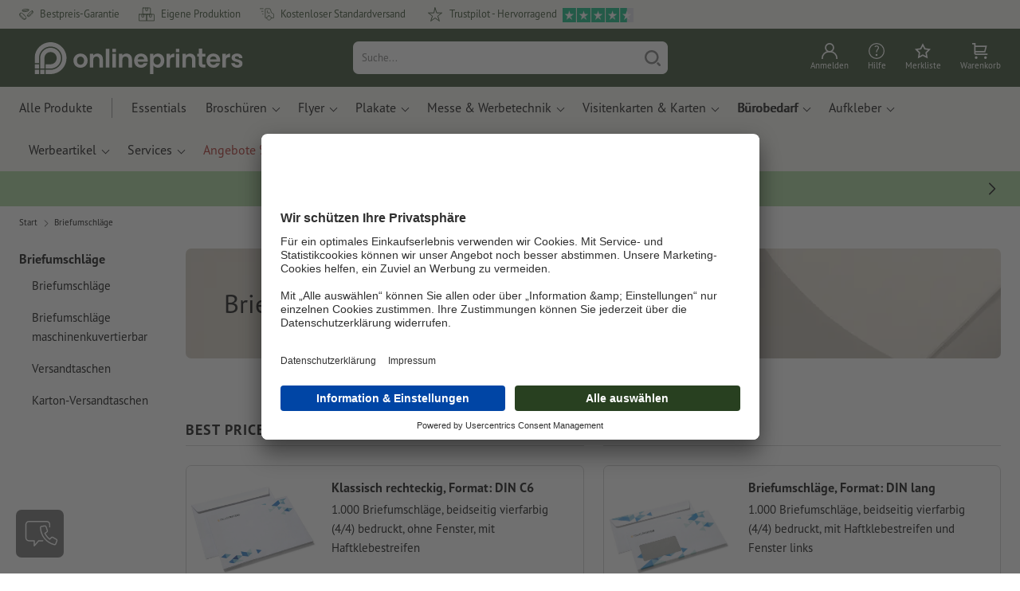

--- FILE ---
content_type: application/javascript
request_url: https://website-overlay.zenloop.com/script/2.0/zenloop-0937ec36e9ed3accfd6f.min.js
body_size: 91370
content:
/*! For license information please see zenloop-0937ec36e9ed3accfd6f.js.LICENSE.txt */
(()=>{var e={55757:e=>{e.exports={environment:"production",apiHost:"https://api.zenloop.com",settingsHost:"https://channels-api.zenloop.com",fontPath:"https://assets.zenloop.com/fonts"}},19662:(e,t,r)=>{var n=r(60614),o=r(66330),i=TypeError;e.exports=function(e){if(n(e))return e;throw i(o(e)+" is not a function")}},39483:(e,t,r)=>{var n=r(4411),o=r(66330),i=TypeError;e.exports=function(e){if(n(e))return e;throw i(o(e)+" is not a constructor")}},96077:(e,t,r)=>{var n=r(60614),o=String,i=TypeError;e.exports=function(e){if("object"==typeof e||n(e))return e;throw i("Can't set "+o(e)+" as a prototype")}},51223:(e,t,r)=>{var n=r(5112),o=r(70030),i=r(3070).f,a=n("unscopables"),s=Array.prototype;null==s[a]&&i(s,a,{configurable:!0,value:o(null)}),e.exports=function(e){s[a][e]=!0}},31530:(e,t,r)=>{"use strict";var n=r(28710).charAt;e.exports=function(e,t,r){return t+(r?n(e,t).length:1)}},25787:(e,t,r)=>{var n=r(47976),o=TypeError;e.exports=function(e,t){if(n(t,e))return e;throw o("Incorrect invocation")}},19670:(e,t,r)=>{var n=r(70111),o=String,i=TypeError;e.exports=function(e){if(n(e))return e;throw i(o(e)+" is not an object")}},23013:e=>{e.exports="undefined"!=typeof ArrayBuffer&&"undefined"!=typeof DataView},7556:(e,t,r)=>{var n=r(47293);e.exports=n((function(){if("function"==typeof ArrayBuffer){var e=new ArrayBuffer(8);Object.isExtensible(e)&&Object.defineProperty(e,"a",{value:8})}}))},90260:(e,t,r)=>{"use strict";var n,o,i,a=r(23013),s=r(19781),c=r(17854),u=r(60614),l=r(70111),f=r(92597),p=r(70648),d=r(66330),h=r(68880),y=r(98052),v=r(47045),m=r(47976),g=r(79518),b=r(27674),_=r(5112),x=r(69711),w=r(29909),z=w.enforce,S=w.get,O=c.Int8Array,k=O&&O.prototype,E=c.Uint8ClampedArray,j=E&&E.prototype,R=O&&g(O),T=k&&g(k),A=Object.prototype,P=c.TypeError,M=_("toStringTag"),I=x("TYPED_ARRAY_TAG"),C="TypedArrayConstructor",N=a&&!!b&&"Opera"!==p(c.opera),L=!1,D={Int8Array:1,Uint8Array:1,Uint8ClampedArray:1,Int16Array:2,Uint16Array:2,Int32Array:4,Uint32Array:4,Float32Array:4,Float64Array:8},q={BigInt64Array:8,BigUint64Array:8},B=function(e){var t=g(e);if(l(t)){var r=S(t);return r&&f(r,C)?r[C]:B(t)}},U=function(e){if(!l(e))return!1;var t=p(e);return f(D,t)||f(q,t)};for(n in D)(i=(o=c[n])&&o.prototype)?z(i)[C]=o:N=!1;for(n in q)(i=(o=c[n])&&o.prototype)&&(z(i)[C]=o);if((!N||!u(R)||R===Function.prototype)&&(R=function(){throw P("Incorrect invocation")},N))for(n in D)c[n]&&b(c[n],R);if((!N||!T||T===A)&&(T=R.prototype,N))for(n in D)c[n]&&b(c[n].prototype,T);if(N&&g(j)!==T&&b(j,T),s&&!f(T,M))for(n in L=!0,v(T,M,{configurable:!0,get:function(){return l(this)?this[I]:void 0}}),D)c[n]&&h(c[n],I,n);e.exports={NATIVE_ARRAY_BUFFER_VIEWS:N,TYPED_ARRAY_TAG:L&&I,aTypedArray:function(e){if(U(e))return e;throw P("Target is not a typed array")},aTypedArrayConstructor:function(e){if(u(e)&&(!b||m(R,e)))return e;throw P(d(e)+" is not a typed array constructor")},exportTypedArrayMethod:function(e,t,r,n){if(s){if(r)for(var o in D){var i=c[o];if(i&&f(i.prototype,e))try{delete i.prototype[e]}catch(r){try{i.prototype[e]=t}catch(e){}}}T[e]&&!r||y(T,e,r?t:N&&k[e]||t,n)}},exportTypedArrayStaticMethod:function(e,t,r){var n,o;if(s){if(b){if(r)for(n in D)if((o=c[n])&&f(o,e))try{delete o[e]}catch(e){}if(R[e]&&!r)return;try{return y(R,e,r?t:N&&R[e]||t)}catch(e){}}for(n in D)!(o=c[n])||o[e]&&!r||y(o,e,t)}},getTypedArrayConstructor:B,isView:function(e){if(!l(e))return!1;var t=p(e);return"DataView"===t||f(D,t)||f(q,t)},isTypedArray:U,TypedArray:R,TypedArrayPrototype:T}},13331:(e,t,r)=>{"use strict";var n=r(17854),o=r(1702),i=r(19781),a=r(23013),s=r(76530),c=r(68880),u=r(47045),l=r(89190),f=r(47293),p=r(25787),d=r(19303),h=r(17466),y=r(57067),v=r(11179),m=r(79518),g=r(27674),b=r(8006).f,_=r(21285),x=r(41589),w=r(58003),z=r(29909),S=s.PROPER,O=s.CONFIGURABLE,k="ArrayBuffer",E="DataView",j="prototype",R="Wrong index",T=z.getterFor(k),A=z.getterFor(E),P=z.set,M=n[k],I=M,C=I&&I[j],N=n[E],L=N&&N[j],D=Object.prototype,q=n.Array,B=n.RangeError,U=o(_),F=o([].reverse),H=v.pack,Y=v.unpack,V=function(e){return[255&e]},W=function(e){return[255&e,e>>8&255]},G=function(e){return[255&e,e>>8&255,e>>16&255,e>>24&255]},Q=function(e){return e[3]<<24|e[2]<<16|e[1]<<8|e[0]},Z=function(e){return H(e,23,4)},$=function(e){return H(e,52,8)},X=function(e,t,r){u(e[j],t,{configurable:!0,get:function(){return r(this)[t]}})},J=function(e,t,r,n){var o=y(r),i=A(e);if(o+t>i.byteLength)throw B(R);var a=i.bytes,s=o+i.byteOffset,c=x(a,s,s+t);return n?c:F(c)},K=function(e,t,r,n,o,i){var a=y(r),s=A(e);if(a+t>s.byteLength)throw B(R);for(var c=s.bytes,u=a+s.byteOffset,l=n(+o),f=0;f<t;f++)c[u+f]=l[i?f:t-f-1]};if(a){var ee=S&&M.name!==k;if(f((function(){M(1)}))&&f((function(){new M(-1)}))&&!f((function(){return new M,new M(1.5),new M(NaN),1!=M.length||ee&&!O})))ee&&O&&c(M,"name",k);else{(I=function(e){return p(this,C),new M(y(e))})[j]=C;for(var te,re=b(M),ne=0;re.length>ne;)(te=re[ne++])in I||c(I,te,M[te]);C.constructor=I}g&&m(L)!==D&&g(L,D);var oe=new N(new I(2)),ie=o(L.setInt8);oe.setInt8(0,2147483648),oe.setInt8(1,2147483649),!oe.getInt8(0)&&oe.getInt8(1)||l(L,{setInt8:function(e,t){ie(this,e,t<<24>>24)},setUint8:function(e,t){ie(this,e,t<<24>>24)}},{unsafe:!0})}else C=(I=function(e){p(this,C);var t=y(e);P(this,{type:k,bytes:U(q(t),0),byteLength:t}),i||(this.byteLength=t,this.detached=!1)})[j],L=(N=function(e,t,r){p(this,L),p(e,C);var n=T(e),o=n.byteLength,a=d(t);if(a<0||a>o)throw B("Wrong offset");if(a+(r=void 0===r?o-a:h(r))>o)throw B("Wrong length");P(this,{type:E,buffer:e,byteLength:r,byteOffset:a,bytes:n.bytes}),i||(this.buffer=e,this.byteLength=r,this.byteOffset=a)})[j],i&&(X(I,"byteLength",T),X(N,"buffer",A),X(N,"byteLength",A),X(N,"byteOffset",A)),l(L,{getInt8:function(e){return J(this,1,e)[0]<<24>>24},getUint8:function(e){return J(this,1,e)[0]},getInt16:function(e){var t=J(this,2,e,arguments.length>1?arguments[1]:void 0);return(t[1]<<8|t[0])<<16>>16},getUint16:function(e){var t=J(this,2,e,arguments.length>1?arguments[1]:void 0);return t[1]<<8|t[0]},getInt32:function(e){return Q(J(this,4,e,arguments.length>1?arguments[1]:void 0))},getUint32:function(e){return Q(J(this,4,e,arguments.length>1?arguments[1]:void 0))>>>0},getFloat32:function(e){return Y(J(this,4,e,arguments.length>1?arguments[1]:void 0),23)},getFloat64:function(e){return Y(J(this,8,e,arguments.length>1?arguments[1]:void 0),52)},setInt8:function(e,t){K(this,1,e,V,t)},setUint8:function(e,t){K(this,1,e,V,t)},setInt16:function(e,t){K(this,2,e,W,t,arguments.length>2?arguments[2]:void 0)},setUint16:function(e,t){K(this,2,e,W,t,arguments.length>2?arguments[2]:void 0)},setInt32:function(e,t){K(this,4,e,G,t,arguments.length>2?arguments[2]:void 0)},setUint32:function(e,t){K(this,4,e,G,t,arguments.length>2?arguments[2]:void 0)},setFloat32:function(e,t){K(this,4,e,Z,t,arguments.length>2?arguments[2]:void 0)},setFloat64:function(e,t){K(this,8,e,$,t,arguments.length>2?arguments[2]:void 0)}});w(I,k),w(N,E),e.exports={ArrayBuffer:I,DataView:N}},1048:(e,t,r)=>{"use strict";var n=r(47908),o=r(51400),i=r(26244),a=r(85117),s=Math.min;e.exports=[].copyWithin||function(e,t){var r=n(this),c=i(r),u=o(e,c),l=o(t,c),f=arguments.length>2?arguments[2]:void 0,p=s((void 0===f?c:o(f,c))-l,c-u),d=1;for(l<u&&u<l+p&&(d=-1,l+=p-1,u+=p-1);p-- >0;)l in r?r[u]=r[l]:a(r,u),u+=d,l+=d;return r}},21285:(e,t,r)=>{"use strict";var n=r(47908),o=r(51400),i=r(26244);e.exports=function(e){for(var t=n(this),r=i(t),a=arguments.length,s=o(a>1?arguments[1]:void 0,r),c=a>2?arguments[2]:void 0,u=void 0===c?r:o(c,r);u>s;)t[s++]=e;return t}},18533:(e,t,r)=>{"use strict";var n=r(42092).forEach,o=r(9341)("forEach");e.exports=o?[].forEach:function(e){return n(this,e,arguments.length>1?arguments[1]:void 0)}},97745:(e,t,r)=>{var n=r(26244);e.exports=function(e,t){for(var r=0,o=n(t),i=new e(o);o>r;)i[r]=t[r++];return i}},48457:(e,t,r)=>{"use strict";var n=r(49974),o=r(46916),i=r(47908),a=r(53411),s=r(97659),c=r(4411),u=r(26244),l=r(86135),f=r(18554),p=r(71246),d=Array;e.exports=function(e){var t=i(e),r=c(this),h=arguments.length,y=h>1?arguments[1]:void 0,v=void 0!==y;v&&(y=n(y,h>2?arguments[2]:void 0));var m,g,b,_,x,w,z=p(t),S=0;if(!z||this===d&&s(z))for(m=u(t),g=r?new this(m):d(m);m>S;S++)w=v?y(t[S],S):t[S],l(g,S,w);else for(x=(_=f(t,z)).next,g=r?new this:[];!(b=o(x,_)).done;S++)w=v?a(_,y,[b.value,S],!0):b.value,l(g,S,w);return g.length=S,g}},41318:(e,t,r)=>{var n=r(45656),o=r(51400),i=r(26244),a=function(e){return function(t,r,a){var s,c=n(t),u=i(c),l=o(a,u);if(e&&r!=r){for(;u>l;)if((s=c[l++])!=s)return!0}else for(;u>l;l++)if((e||l in c)&&c[l]===r)return e||l||0;return!e&&-1}};e.exports={includes:a(!0),indexOf:a(!1)}},9671:(e,t,r)=>{var n=r(49974),o=r(68361),i=r(47908),a=r(26244),s=function(e){var t=1==e;return function(r,s,c){for(var u,l=i(r),f=o(l),p=n(s,c),d=a(f);d-- >0;)if(p(u=f[d],d,l))switch(e){case 0:return u;case 1:return d}return t?-1:void 0}};e.exports={findLast:s(0),findLastIndex:s(1)}},42092:(e,t,r)=>{var n=r(49974),o=r(1702),i=r(68361),a=r(47908),s=r(26244),c=r(65417),u=o([].push),l=function(e){var t=1==e,r=2==e,o=3==e,l=4==e,f=6==e,p=7==e,d=5==e||f;return function(h,y,v,m){for(var g,b,_=a(h),x=i(_),w=n(y,v),z=s(x),S=0,O=m||c,k=t?O(h,z):r||p?O(h,0):void 0;z>S;S++)if((d||S in x)&&(b=w(g=x[S],S,_),e))if(t)k[S]=b;else if(b)switch(e){case 3:return!0;case 5:return g;case 6:return S;case 2:u(k,g)}else switch(e){case 4:return!1;case 7:u(k,g)}return f?-1:o||l?l:k}};e.exports={forEach:l(0),map:l(1),filter:l(2),some:l(3),every:l(4),find:l(5),findIndex:l(6),filterReject:l(7)}},86583:(e,t,r)=>{"use strict";var n=r(22104),o=r(45656),i=r(19303),a=r(26244),s=r(9341),c=Math.min,u=[].lastIndexOf,l=!!u&&1/[1].lastIndexOf(1,-0)<0,f=s("lastIndexOf"),p=l||!f;e.exports=p?function(e){if(l)return n(u,this,arguments)||0;var t=o(this),r=a(t),s=r-1;for(arguments.length>1&&(s=c(s,i(arguments[1]))),s<0&&(s=r+s);s>=0;s--)if(s in t&&t[s]===e)return s||0;return-1}:u},81194:(e,t,r)=>{var n=r(47293),o=r(5112),i=r(7392),a=o("species");e.exports=function(e){return i>=51||!n((function(){var t=[];return(t.constructor={})[a]=function(){return{foo:1}},1!==t[e](Boolean).foo}))}},9341:(e,t,r)=>{"use strict";var n=r(47293);e.exports=function(e,t){var r=[][e];return!!r&&n((function(){r.call(null,t||function(){return 1},1)}))}},53671:(e,t,r)=>{var n=r(19662),o=r(47908),i=r(68361),a=r(26244),s=TypeError,c=function(e){return function(t,r,c,u){n(r);var l=o(t),f=i(l),p=a(l),d=e?p-1:0,h=e?-1:1;if(c<2)for(;;){if(d in f){u=f[d],d+=h;break}if(d+=h,e?d<0:p<=d)throw s("Reduce of empty array with no initial value")}for(;e?d>=0:p>d;d+=h)d in f&&(u=r(u,f[d],d,l));return u}};e.exports={left:c(!1),right:c(!0)}},83658:(e,t,r)=>{"use strict";var n=r(19781),o=r(43157),i=TypeError,a=Object.getOwnPropertyDescriptor,s=n&&!function(){if(void 0!==this)return!0;try{Object.defineProperty([],"length",{writable:!1}).length=1}catch(e){return e instanceof TypeError}}();e.exports=s?function(e,t){if(o(e)&&!a(e,"length").writable)throw i("Cannot set read only .length");return e.length=t}:function(e,t){return e.length=t}},41589:(e,t,r)=>{var n=r(51400),o=r(26244),i=r(86135),a=Array,s=Math.max;e.exports=function(e,t,r){for(var c=o(e),u=n(t,c),l=n(void 0===r?c:r,c),f=a(s(l-u,0)),p=0;u<l;u++,p++)i(f,p,e[u]);return f.length=p,f}},50206:(e,t,r)=>{var n=r(1702);e.exports=n([].slice)},94362:(e,t,r)=>{var n=r(41589),o=Math.floor,i=function(e,t){var r=e.length,c=o(r/2);return r<8?a(e,t):s(e,i(n(e,0,c),t),i(n(e,c),t),t)},a=function(e,t){for(var r,n,o=e.length,i=1;i<o;){for(n=i,r=e[i];n&&t(e[n-1],r)>0;)e[n]=e[--n];n!==i++&&(e[n]=r)}return e},s=function(e,t,r,n){for(var o=t.length,i=r.length,a=0,s=0;a<o||s<i;)e[a+s]=a<o&&s<i?n(t[a],r[s])<=0?t[a++]:r[s++]:a<o?t[a++]:r[s++];return e};e.exports=i},77475:(e,t,r)=>{var n=r(43157),o=r(4411),i=r(70111),a=r(5112)("species"),s=Array;e.exports=function(e){var t;return n(e)&&(t=e.constructor,(o(t)&&(t===s||n(t.prototype))||i(t)&&null===(t=t[a]))&&(t=void 0)),void 0===t?s:t}},65417:(e,t,r)=>{var n=r(77475);e.exports=function(e,t){return new(n(e))(0===t?0:t)}},21843:(e,t,r)=>{var n=r(26244);e.exports=function(e,t){for(var r=n(e),o=new t(r),i=0;i<r;i++)o[i]=e[r-i-1];return o}},11572:(e,t,r)=>{var n=r(26244),o=r(19303),i=RangeError;e.exports=function(e,t,r,a){var s=n(e),c=o(r),u=c<0?s+c:c;if(u>=s||u<0)throw i("Incorrect index");for(var l=new t(s),f=0;f<s;f++)l[f]=f===u?a:e[f];return l}},14170:e=>{for(var t="ABCDEFGHIJKLMNOPQRSTUVWXYZabcdefghijklmnopqrstuvwxyz0123456789+/=",r={},n=0;n<66;n++)r[t.charAt(n)]=n;e.exports={itoc:t,ctoi:r}},53411:(e,t,r)=>{var n=r(19670),o=r(99212);e.exports=function(e,t,r,i){try{return i?t(n(r)[0],r[1]):t(r)}catch(t){o(e,"throw",t)}}},17072:(e,t,r)=>{var n=r(5112)("iterator"),o=!1;try{var i=0,a={next:function(){return{done:!!i++}},return:function(){o=!0}};a[n]=function(){return this},Array.from(a,(function(){throw 2}))}catch(e){}e.exports=function(e,t){if(!t&&!o)return!1;var r=!1;try{var i={};i[n]=function(){return{next:function(){return{done:r=!0}}}},e(i)}catch(e){}return r}},84326:(e,t,r)=>{var n=r(1702),o=n({}.toString),i=n("".slice);e.exports=function(e){return i(o(e),8,-1)}},70648:(e,t,r)=>{var n=r(51694),o=r(60614),i=r(84326),a=r(5112)("toStringTag"),s=Object,c="Arguments"==i(function(){return arguments}());e.exports=n?i:function(e){var t,r,n;return void 0===e?"Undefined":null===e?"Null":"string"==typeof(r=function(e,t){try{return e[t]}catch(e){}}(t=s(e),a))?r:c?i(t):"Object"==(n=i(t))&&o(t.callee)?"Arguments":n}},95631:(e,t,r)=>{"use strict";var n=r(70030),o=r(47045),i=r(89190),a=r(49974),s=r(25787),c=r(68554),u=r(20408),l=r(51656),f=r(76178),p=r(96340),d=r(19781),h=r(62423).fastKey,y=r(29909),v=y.set,m=y.getterFor;e.exports={getConstructor:function(e,t,r,l){var f=e((function(e,o){s(e,p),v(e,{type:t,index:n(null),first:void 0,last:void 0,size:0}),d||(e.size=0),c(o)||u(o,e[l],{that:e,AS_ENTRIES:r})})),p=f.prototype,y=m(t),g=function(e,t,r){var n,o,i=y(e),a=b(e,t);return a?a.value=r:(i.last=a={index:o=h(t,!0),key:t,value:r,previous:n=i.last,next:void 0,removed:!1},i.first||(i.first=a),n&&(n.next=a),d?i.size++:e.size++,"F"!==o&&(i.index[o]=a)),e},b=function(e,t){var r,n=y(e),o=h(t);if("F"!==o)return n.index[o];for(r=n.first;r;r=r.next)if(r.key==t)return r};return i(p,{clear:function(){for(var e=y(this),t=e.index,r=e.first;r;)r.removed=!0,r.previous&&(r.previous=r.previous.next=void 0),delete t[r.index],r=r.next;e.first=e.last=void 0,d?e.size=0:this.size=0},delete:function(e){var t=this,r=y(t),n=b(t,e);if(n){var o=n.next,i=n.previous;delete r.index[n.index],n.removed=!0,i&&(i.next=o),o&&(o.previous=i),r.first==n&&(r.first=o),r.last==n&&(r.last=i),d?r.size--:t.size--}return!!n},forEach:function(e){for(var t,r=y(this),n=a(e,arguments.length>1?arguments[1]:void 0);t=t?t.next:r.first;)for(n(t.value,t.key,this);t&&t.removed;)t=t.previous},has:function(e){return!!b(this,e)}}),i(p,r?{get:function(e){var t=b(this,e);return t&&t.value},set:function(e,t){return g(this,0===e?0:e,t)}}:{add:function(e){return g(this,e=0===e?0:e,e)}}),d&&o(p,"size",{configurable:!0,get:function(){return y(this).size}}),f},setStrong:function(e,t,r){var n=t+" Iterator",o=m(t),i=m(n);l(e,t,(function(e,t){v(this,{type:n,target:e,state:o(e),kind:t,last:void 0})}),(function(){for(var e=i(this),t=e.kind,r=e.last;r&&r.removed;)r=r.previous;return e.target&&(e.last=r=r?r.next:e.state.first)?f("keys"==t?r.key:"values"==t?r.value:[r.key,r.value],!1):(e.target=void 0,f(void 0,!0))}),r?"entries":"values",!r,!0),p(t)}}},29320:(e,t,r)=>{"use strict";var n=r(1702),o=r(89190),i=r(62423).getWeakData,a=r(25787),s=r(19670),c=r(68554),u=r(70111),l=r(20408),f=r(42092),p=r(92597),d=r(29909),h=d.set,y=d.getterFor,v=f.find,m=f.findIndex,g=n([].splice),b=0,_=function(e){return e.frozen||(e.frozen=new x)},x=function(){this.entries=[]},w=function(e,t){return v(e.entries,(function(e){return e[0]===t}))};x.prototype={get:function(e){var t=w(this,e);if(t)return t[1]},has:function(e){return!!w(this,e)},set:function(e,t){var r=w(this,e);r?r[1]=t:this.entries.push([e,t])},delete:function(e){var t=m(this.entries,(function(t){return t[0]===e}));return~t&&g(this.entries,t,1),!!~t}},e.exports={getConstructor:function(e,t,r,n){var f=e((function(e,o){a(e,d),h(e,{type:t,id:b++,frozen:void 0}),c(o)||l(o,e[n],{that:e,AS_ENTRIES:r})})),d=f.prototype,v=y(t),m=function(e,t,r){var n=v(e),o=i(s(t),!0);return!0===o?_(n).set(t,r):o[n.id]=r,e};return o(d,{delete:function(e){var t=v(this);if(!u(e))return!1;var r=i(e);return!0===r?_(t).delete(e):r&&p(r,t.id)&&delete r[t.id]},has:function(e){var t=v(this);if(!u(e))return!1;var r=i(e);return!0===r?_(t).has(e):r&&p(r,t.id)}}),o(d,r?{get:function(e){var t=v(this);if(u(e)){var r=i(e);return!0===r?_(t).get(e):r?r[t.id]:void 0}},set:function(e,t){return m(this,e,t)}}:{add:function(e){return m(this,e,!0)}}),f}}},77710:(e,t,r)=>{"use strict";var n=r(82109),o=r(17854),i=r(1702),a=r(54705),s=r(98052),c=r(62423),u=r(20408),l=r(25787),f=r(60614),p=r(68554),d=r(70111),h=r(47293),y=r(17072),v=r(58003),m=r(79587);e.exports=function(e,t,r){var g=-1!==e.indexOf("Map"),b=-1!==e.indexOf("Weak"),_=g?"set":"add",x=o[e],w=x&&x.prototype,z=x,S={},O=function(e){var t=i(w[e]);s(w,e,"add"==e?function(e){return t(this,0===e?0:e),this}:"delete"==e?function(e){return!(b&&!d(e))&&t(this,0===e?0:e)}:"get"==e?function(e){return b&&!d(e)?void 0:t(this,0===e?0:e)}:"has"==e?function(e){return!(b&&!d(e))&&t(this,0===e?0:e)}:function(e,r){return t(this,0===e?0:e,r),this})};if(a(e,!f(x)||!(b||w.forEach&&!h((function(){(new x).entries().next()})))))z=r.getConstructor(t,e,g,_),c.enable();else if(a(e,!0)){var k=new z,E=k[_](b?{}:-0,1)!=k,j=h((function(){k.has(1)})),R=y((function(e){new x(e)})),T=!b&&h((function(){for(var e=new x,t=5;t--;)e[_](t,t);return!e.has(-0)}));R||((z=t((function(e,t){l(e,w);var r=m(new x,e,z);return p(t)||u(t,r[_],{that:r,AS_ENTRIES:g}),r}))).prototype=w,w.constructor=z),(j||T)&&(O("delete"),O("has"),g&&O("get")),(T||E)&&O(_),b&&w.clear&&delete w.clear}return S[e]=z,n({global:!0,constructor:!0,forced:z!=x},S),v(z,e),b||r.setStrong(z,e,g),z}},99920:(e,t,r)=>{var n=r(92597),o=r(53887),i=r(31236),a=r(3070);e.exports=function(e,t,r){for(var s=o(t),c=a.f,u=i.f,l=0;l<s.length;l++){var f=s[l];n(e,f)||r&&n(r,f)||c(e,f,u(t,f))}}},84964:(e,t,r)=>{var n=r(5112)("match");e.exports=function(e){var t=/./;try{"/./"[e](t)}catch(r){try{return t[n]=!1,"/./"[e](t)}catch(e){}}return!1}},49920:(e,t,r)=>{var n=r(47293);e.exports=!n((function(){function e(){}return e.prototype.constructor=null,Object.getPrototypeOf(new e)!==e.prototype}))},14230:(e,t,r)=>{var n=r(1702),o=r(84488),i=r(41340),a=/"/g,s=n("".replace);e.exports=function(e,t,r,n){var c=i(o(e)),u="<"+t;return""!==r&&(u+=" "+r+'="'+s(i(n),a,"&quot;")+'"'),u+">"+c+"</"+t+">"}},76178:e=>{e.exports=function(e,t){return{value:e,done:t}}},68880:(e,t,r)=>{var n=r(19781),o=r(3070),i=r(79114);e.exports=n?function(e,t,r){return o.f(e,t,i(1,r))}:function(e,t,r){return e[t]=r,e}},79114:e=>{e.exports=function(e,t){return{enumerable:!(1&e),configurable:!(2&e),writable:!(4&e),value:t}}},86135:(e,t,r)=>{"use strict";var n=r(34948),o=r(3070),i=r(79114);e.exports=function(e,t,r){var a=n(t);a in e?o.f(e,a,i(0,r)):e[a]=r}},85573:(e,t,r)=>{"use strict";var n=r(1702),o=r(47293),i=r(76650).start,a=RangeError,s=isFinite,c=Math.abs,u=Date.prototype,l=u.toISOString,f=n(u.getTime),p=n(u.getUTCDate),d=n(u.getUTCFullYear),h=n(u.getUTCHours),y=n(u.getUTCMilliseconds),v=n(u.getUTCMinutes),m=n(u.getUTCMonth),g=n(u.getUTCSeconds);e.exports=o((function(){return"0385-07-25T07:06:39.999Z"!=l.call(new Date(-50000000000001))}))||!o((function(){l.call(new Date(NaN))}))?function(){if(!s(f(this)))throw a("Invalid time value");var e=this,t=d(e),r=y(e),n=t<0?"-":t>9999?"+":"";return n+i(c(t),n?6:4,0)+"-"+i(m(e)+1,2,0)+"-"+i(p(e),2,0)+"T"+i(h(e),2,0)+":"+i(v(e),2,0)+":"+i(g(e),2,0)+"."+i(r,3,0)+"Z"}:l},38709:(e,t,r)=>{"use strict";var n=r(19670),o=r(92140),i=TypeError;e.exports=function(e){if(n(this),"string"===e||"default"===e)e="string";else if("number"!==e)throw i("Incorrect hint");return o(this,e)}},47045:(e,t,r)=>{var n=r(56339),o=r(3070);e.exports=function(e,t,r){return r.get&&n(r.get,t,{getter:!0}),r.set&&n(r.set,t,{setter:!0}),o.f(e,t,r)}},98052:(e,t,r)=>{var n=r(60614),o=r(3070),i=r(56339),a=r(13072);e.exports=function(e,t,r,s){s||(s={});var c=s.enumerable,u=void 0!==s.name?s.name:t;if(n(r)&&i(r,u,s),s.global)c?e[t]=r:a(t,r);else{try{s.unsafe?e[t]&&(c=!0):delete e[t]}catch(e){}c?e[t]=r:o.f(e,t,{value:r,enumerable:!1,configurable:!s.nonConfigurable,writable:!s.nonWritable})}return e}},89190:(e,t,r)=>{var n=r(98052);e.exports=function(e,t,r){for(var o in t)n(e,o,t[o],r);return e}},13072:(e,t,r)=>{var n=r(17854),o=Object.defineProperty;e.exports=function(e,t){try{o(n,e,{value:t,configurable:!0,writable:!0})}catch(r){n[e]=t}return t}},85117:(e,t,r)=>{"use strict";var n=r(66330),o=TypeError;e.exports=function(e,t){if(!delete e[t])throw o("Cannot delete property "+n(t)+" of "+n(e))}},19781:(e,t,r)=>{var n=r(47293);e.exports=!n((function(){return 7!=Object.defineProperty({},1,{get:function(){return 7}})[1]}))},4154:e=>{var t="object"==typeof document&&document.all,r=void 0===t&&void 0!==t;e.exports={all:t,IS_HTMLDDA:r}},80317:(e,t,r)=>{var n=r(17854),o=r(70111),i=n.document,a=o(i)&&o(i.createElement);e.exports=function(e){return a?i.createElement(e):{}}},7207:e=>{var t=TypeError;e.exports=function(e){if(e>9007199254740991)throw t("Maximum allowed index exceeded");return e}},93678:e=>{e.exports={IndexSizeError:{s:"INDEX_SIZE_ERR",c:1,m:1},DOMStringSizeError:{s:"DOMSTRING_SIZE_ERR",c:2,m:0},HierarchyRequestError:{s:"HIERARCHY_REQUEST_ERR",c:3,m:1},WrongDocumentError:{s:"WRONG_DOCUMENT_ERR",c:4,m:1},InvalidCharacterError:{s:"INVALID_CHARACTER_ERR",c:5,m:1},NoDataAllowedError:{s:"NO_DATA_ALLOWED_ERR",c:6,m:0},NoModificationAllowedError:{s:"NO_MODIFICATION_ALLOWED_ERR",c:7,m:1},NotFoundError:{s:"NOT_FOUND_ERR",c:8,m:1},NotSupportedError:{s:"NOT_SUPPORTED_ERR",c:9,m:1},InUseAttributeError:{s:"INUSE_ATTRIBUTE_ERR",c:10,m:1},InvalidStateError:{s:"INVALID_STATE_ERR",c:11,m:1},SyntaxError:{s:"SYNTAX_ERR",c:12,m:1},InvalidModificationError:{s:"INVALID_MODIFICATION_ERR",c:13,m:1},NamespaceError:{s:"NAMESPACE_ERR",c:14,m:1},InvalidAccessError:{s:"INVALID_ACCESS_ERR",c:15,m:1},ValidationError:{s:"VALIDATION_ERR",c:16,m:0},TypeMismatchError:{s:"TYPE_MISMATCH_ERR",c:17,m:1},SecurityError:{s:"SECURITY_ERR",c:18,m:1},NetworkError:{s:"NETWORK_ERR",c:19,m:1},AbortError:{s:"ABORT_ERR",c:20,m:1},URLMismatchError:{s:"URL_MISMATCH_ERR",c:21,m:1},QuotaExceededError:{s:"QUOTA_EXCEEDED_ERR",c:22,m:1},TimeoutError:{s:"TIMEOUT_ERR",c:23,m:1},InvalidNodeTypeError:{s:"INVALID_NODE_TYPE_ERR",c:24,m:1},DataCloneError:{s:"DATA_CLONE_ERR",c:25,m:1}}},48324:e=>{e.exports={CSSRuleList:0,CSSStyleDeclaration:0,CSSValueList:0,ClientRectList:0,DOMRectList:0,DOMStringList:0,DOMTokenList:1,DataTransferItemList:0,FileList:0,HTMLAllCollection:0,HTMLCollection:0,HTMLFormElement:0,HTMLSelectElement:0,MediaList:0,MimeTypeArray:0,NamedNodeMap:0,NodeList:1,PaintRequestList:0,Plugin:0,PluginArray:0,SVGLengthList:0,SVGNumberList:0,SVGPathSegList:0,SVGPointList:0,SVGStringList:0,SVGTransformList:0,SourceBufferList:0,StyleSheetList:0,TextTrackCueList:0,TextTrackList:0,TouchList:0}},98509:(e,t,r)=>{var n=r(80317)("span").classList,o=n&&n.constructor&&n.constructor.prototype;e.exports=o===Object.prototype?void 0:o},68886:(e,t,r)=>{var n=r(88113).match(/firefox\/(\d+)/i);e.exports=!!n&&+n[1]},7871:(e,t,r)=>{var n=r(83823),o=r(35268);e.exports=!n&&!o&&"object"==typeof window&&"object"==typeof document},89363:e=>{e.exports="function"==typeof Bun&&Bun&&"string"==typeof Bun.version},83823:e=>{e.exports="object"==typeof Deno&&Deno&&"object"==typeof Deno.version},30256:(e,t,r)=>{var n=r(88113);e.exports=/MSIE|Trident/.test(n)},71528:(e,t,r)=>{var n=r(88113);e.exports=/ipad|iphone|ipod/i.test(n)&&"undefined"!=typeof Pebble},6833:(e,t,r)=>{var n=r(88113);e.exports=/(?:ipad|iphone|ipod).*applewebkit/i.test(n)},35268:(e,t,r)=>{var n=r(84326);e.exports="undefined"!=typeof process&&"process"==n(process)},71036:(e,t,r)=>{var n=r(88113);e.exports=/web0s(?!.*chrome)/i.test(n)},88113:e=>{e.exports="undefined"!=typeof navigator&&String(navigator.userAgent)||""},7392:(e,t,r)=>{var n,o,i=r(17854),a=r(88113),s=i.process,c=i.Deno,u=s&&s.versions||c&&c.version,l=u&&u.v8;l&&(o=(n=l.split("."))[0]>0&&n[0]<4?1:+(n[0]+n[1])),!o&&a&&(!(n=a.match(/Edge\/(\d+)/))||n[1]>=74)&&(n=a.match(/Chrome\/(\d+)/))&&(o=+n[1]),e.exports=o},98008:(e,t,r)=>{var n=r(88113).match(/AppleWebKit\/(\d+)\./);e.exports=!!n&&+n[1]},98770:(e,t,r)=>{var n=r(17854);e.exports=function(e){return n[e].prototype}},80748:e=>{e.exports=["constructor","hasOwnProperty","isPrototypeOf","propertyIsEnumerable","toLocaleString","toString","valueOf"]},11060:(e,t,r)=>{var n=r(1702),o=Error,i=n("".replace),a=String(o("zxcasd").stack),s=/\n\s*at [^:]*:[^\n]*/,c=s.test(a);e.exports=function(e,t){if(c&&"string"==typeof e&&!o.prepareStackTrace)for(;t--;)e=i(e,s,"");return e}},5392:(e,t,r)=>{var n=r(68880),o=r(11060),i=r(22914),a=Error.captureStackTrace;e.exports=function(e,t,r,s){i&&(a?a(e,t):n(e,"stack",o(r,s)))}},22914:(e,t,r)=>{var n=r(47293),o=r(79114);e.exports=!n((function(){var e=Error("a");return!("stack"in e)||(Object.defineProperty(e,"stack",o(1,7)),7!==e.stack)}))},7762:(e,t,r)=>{"use strict";var n=r(19781),o=r(47293),i=r(19670),a=r(70030),s=r(56277),c=Error.prototype.toString,u=o((function(){if(n){var e=a(Object.defineProperty({},"name",{get:function(){return this===e}}));if("true"!==c.call(e))return!0}return"2: 1"!==c.call({message:1,name:2})||"Error"!==c.call({})}));e.exports=u?function(){var e=i(this),t=s(e.name,"Error"),r=s(e.message);return t?r?t+": "+r:t:r}:c},82109:(e,t,r)=>{var n=r(17854),o=r(31236).f,i=r(68880),a=r(98052),s=r(13072),c=r(99920),u=r(54705);e.exports=function(e,t){var r,l,f,p,d,h=e.target,y=e.global,v=e.stat;if(r=y?n:v?n[h]||s(h,{}):(n[h]||{}).prototype)for(l in t){if(p=t[l],f=e.dontCallGetSet?(d=o(r,l))&&d.value:r[l],!u(y?l:h+(v?".":"#")+l,e.forced)&&void 0!==f){if(typeof p==typeof f)continue;c(p,f)}(e.sham||f&&f.sham)&&i(p,"sham",!0),a(r,l,p,e)}}},47293:e=>{e.exports=function(e){try{return!!e()}catch(e){return!0}}},27007:(e,t,r)=>{"use strict";r(74916);var n=r(21470),o=r(98052),i=r(22261),a=r(47293),s=r(5112),c=r(68880),u=s("species"),l=RegExp.prototype;e.exports=function(e,t,r,f){var p=s(e),d=!a((function(){var t={};return t[p]=function(){return 7},7!=""[e](t)})),h=d&&!a((function(){var t=!1,r=/a/;return"split"===e&&((r={}).constructor={},r.constructor[u]=function(){return r},r.flags="",r[p]=/./[p]),r.exec=function(){return t=!0,null},r[p](""),!t}));if(!d||!h||r){var y=n(/./[p]),v=t(p,""[e],(function(e,t,r,o,a){var s=n(e),c=t.exec;return c===i||c===l.exec?d&&!a?{done:!0,value:y(t,r,o)}:{done:!0,value:s(r,t,o)}:{done:!1}}));o(String.prototype,e,v[0]),o(l,p,v[1])}f&&c(l[p],"sham",!0)}},6790:(e,t,r)=>{"use strict";var n=r(43157),o=r(26244),i=r(7207),a=r(49974),s=function(e,t,r,c,u,l,f,p){for(var d,h,y=u,v=0,m=!!f&&a(f,p);v<c;)v in r&&(d=m?m(r[v],v,t):r[v],l>0&&n(d)?(h=o(d),y=s(e,t,d,h,y,l-1)-1):(i(y+1),e[y]=d),y++),v++;return y};e.exports=s},76677:(e,t,r)=>{var n=r(47293);e.exports=!n((function(){return Object.isExtensible(Object.preventExtensions({}))}))},22104:(e,t,r)=>{var n=r(34374),o=Function.prototype,i=o.apply,a=o.call;e.exports="object"==typeof Reflect&&Reflect.apply||(n?a.bind(i):function(){return a.apply(i,arguments)})},49974:(e,t,r)=>{var n=r(21470),o=r(19662),i=r(34374),a=n(n.bind);e.exports=function(e,t){return o(e),void 0===t?e:i?a(e,t):function(){return e.apply(t,arguments)}}},34374:(e,t,r)=>{var n=r(47293);e.exports=!n((function(){var e=function(){}.bind();return"function"!=typeof e||e.hasOwnProperty("prototype")}))},27065:(e,t,r)=>{"use strict";var n=r(1702),o=r(19662),i=r(70111),a=r(92597),s=r(50206),c=r(34374),u=Function,l=n([].concat),f=n([].join),p={};e.exports=c?u.bind:function(e){var t=o(this),r=t.prototype,n=s(arguments,1),c=function(){var r=l(n,s(arguments));return this instanceof c?function(e,t,r){if(!a(p,t)){for(var n=[],o=0;o<t;o++)n[o]="a["+o+"]";p[t]=u("C,a","return new C("+f(n,",")+")")}return p[t](e,r)}(t,r.length,r):t.apply(e,r)};return i(r)&&(c.prototype=r),c}},46916:(e,t,r)=>{var n=r(34374),o=Function.prototype.call;e.exports=n?o.bind(o):function(){return o.apply(o,arguments)}},76530:(e,t,r)=>{var n=r(19781),o=r(92597),i=Function.prototype,a=n&&Object.getOwnPropertyDescriptor,s=o(i,"name"),c=s&&"something"===function(){}.name,u=s&&(!n||n&&a(i,"name").configurable);e.exports={EXISTS:s,PROPER:c,CONFIGURABLE:u}},75668:(e,t,r)=>{var n=r(1702),o=r(19662);e.exports=function(e,t,r){try{return n(o(Object.getOwnPropertyDescriptor(e,t)[r]))}catch(e){}}},21470:(e,t,r)=>{var n=r(84326),o=r(1702);e.exports=function(e){if("Function"===n(e))return o(e)}},1702:(e,t,r)=>{var n=r(34374),o=Function.prototype,i=o.call,a=n&&o.bind.bind(i,i);e.exports=n?a:function(e){return function(){return i.apply(e,arguments)}}},35005:(e,t,r)=>{var n=r(17854),o=r(60614);e.exports=function(e,t){return arguments.length<2?(r=n[e],o(r)?r:void 0):n[e]&&n[e][t];var r}},71246:(e,t,r)=>{var n=r(70648),o=r(58173),i=r(68554),a=r(97497),s=r(5112)("iterator");e.exports=function(e){if(!i(e))return o(e,s)||o(e,"@@iterator")||a[n(e)]}},18554:(e,t,r)=>{var n=r(46916),o=r(19662),i=r(19670),a=r(66330),s=r(71246),c=TypeError;e.exports=function(e,t){var r=arguments.length<2?s(e):t;if(o(r))return i(n(r,e));throw c(a(e)+" is not iterable")}},88044:(e,t,r)=>{var n=r(1702),o=r(43157),i=r(60614),a=r(84326),s=r(41340),c=n([].push);e.exports=function(e){if(i(e))return e;if(o(e)){for(var t=e.length,r=[],n=0;n<t;n++){var u=e[n];"string"==typeof u?c(r,u):"number"!=typeof u&&"Number"!=a(u)&&"String"!=a(u)||c(r,s(u))}var l=r.length,f=!0;return function(e,t){if(f)return f=!1,t;if(o(this))return t;for(var n=0;n<l;n++)if(r[n]===e)return t}}}},58173:(e,t,r)=>{var n=r(19662),o=r(68554);e.exports=function(e,t){var r=e[t];return o(r)?void 0:n(r)}},10647:(e,t,r)=>{var n=r(1702),o=r(47908),i=Math.floor,a=n("".charAt),s=n("".replace),c=n("".slice),u=/\$([$&'`]|\d{1,2}|<[^>]*>)/g,l=/\$([$&'`]|\d{1,2})/g;e.exports=function(e,t,r,n,f,p){var d=r+e.length,h=n.length,y=l;return void 0!==f&&(f=o(f),y=u),s(p,y,(function(o,s){var u;switch(a(s,0)){case"$":return"$";case"&":return e;case"`":return c(t,0,r);case"'":return c(t,d);case"<":u=f[c(s,1,-1)];break;default:var l=+s;if(0===l)return o;if(l>h){var p=i(l/10);return 0===p?o:p<=h?void 0===n[p-1]?a(s,1):n[p-1]+a(s,1):o}u=n[l-1]}return void 0===u?"":u}))}},17854:(e,t,r)=>{var n=function(e){return e&&e.Math==Math&&e};e.exports=n("object"==typeof globalThis&&globalThis)||n("object"==typeof window&&window)||n("object"==typeof self&&self)||n("object"==typeof r.g&&r.g)||function(){return this}()||Function("return this")()},92597:(e,t,r)=>{var n=r(1702),o=r(47908),i=n({}.hasOwnProperty);e.exports=Object.hasOwn||function(e,t){return i(o(e),t)}},3501:e=>{e.exports={}},842:e=>{e.exports=function(e,t){try{1==arguments.length?console.error(e):console.error(e,t)}catch(e){}}},60490:(e,t,r)=>{var n=r(35005);e.exports=n("document","documentElement")},64664:(e,t,r)=>{var n=r(19781),o=r(47293),i=r(80317);e.exports=!n&&!o((function(){return 7!=Object.defineProperty(i("div"),"a",{get:function(){return 7}}).a}))},11179:e=>{var t=Array,r=Math.abs,n=Math.pow,o=Math.floor,i=Math.log,a=Math.LN2;e.exports={pack:function(e,s,c){var u,l,f,p=t(c),d=8*c-s-1,h=(1<<d)-1,y=h>>1,v=23===s?n(2,-24)-n(2,-77):0,m=e<0||0===e&&1/e<0?1:0,g=0;for((e=r(e))!=e||e===1/0?(l=e!=e?1:0,u=h):(u=o(i(e)/a),e*(f=n(2,-u))<1&&(u--,f*=2),(e+=u+y>=1?v/f:v*n(2,1-y))*f>=2&&(u++,f/=2),u+y>=h?(l=0,u=h):u+y>=1?(l=(e*f-1)*n(2,s),u+=y):(l=e*n(2,y-1)*n(2,s),u=0));s>=8;)p[g++]=255&l,l/=256,s-=8;for(u=u<<s|l,d+=s;d>0;)p[g++]=255&u,u/=256,d-=8;return p[--g]|=128*m,p},unpack:function(e,t){var r,o=e.length,i=8*o-t-1,a=(1<<i)-1,s=a>>1,c=i-7,u=o-1,l=e[u--],f=127&l;for(l>>=7;c>0;)f=256*f+e[u--],c-=8;for(r=f&(1<<-c)-1,f>>=-c,c+=t;c>0;)r=256*r+e[u--],c-=8;if(0===f)f=1-s;else{if(f===a)return r?NaN:l?-1/0:1/0;r+=n(2,t),f-=s}return(l?-1:1)*r*n(2,f-t)}}},68361:(e,t,r)=>{var n=r(1702),o=r(47293),i=r(84326),a=Object,s=n("".split);e.exports=o((function(){return!a("z").propertyIsEnumerable(0)}))?function(e){return"String"==i(e)?s(e,""):a(e)}:a},79587:(e,t,r)=>{var n=r(60614),o=r(70111),i=r(27674);e.exports=function(e,t,r){var a,s;return i&&n(a=t.constructor)&&a!==r&&o(s=a.prototype)&&s!==r.prototype&&i(e,s),e}},42788:(e,t,r)=>{var n=r(1702),o=r(60614),i=r(5465),a=n(Function.toString);o(i.inspectSource)||(i.inspectSource=function(e){return a(e)}),e.exports=i.inspectSource},58340:(e,t,r)=>{var n=r(70111),o=r(68880);e.exports=function(e,t){n(t)&&"cause"in t&&o(e,"cause",t.cause)}},62423:(e,t,r)=>{var n=r(82109),o=r(1702),i=r(3501),a=r(70111),s=r(92597),c=r(3070).f,u=r(8006),l=r(1156),f=r(52050),p=r(69711),d=r(76677),h=!1,y=p("meta"),v=0,m=function(e){c(e,y,{value:{objectID:"O"+v++,weakData:{}}})},g=e.exports={enable:function(){g.enable=function(){},h=!0;var e=u.f,t=o([].splice),r={};r[y]=1,e(r).length&&(u.f=function(r){for(var n=e(r),o=0,i=n.length;o<i;o++)if(n[o]===y){t(n,o,1);break}return n},n({target:"Object",stat:!0,forced:!0},{getOwnPropertyNames:l.f}))},fastKey:function(e,t){if(!a(e))return"symbol"==typeof e?e:("string"==typeof e?"S":"P")+e;if(!s(e,y)){if(!f(e))return"F";if(!t)return"E";m(e)}return e[y].objectID},getWeakData:function(e,t){if(!s(e,y)){if(!f(e))return!0;if(!t)return!1;m(e)}return e[y].weakData},onFreeze:function(e){return d&&h&&f(e)&&!s(e,y)&&m(e),e}};i[y]=!0},29909:(e,t,r)=>{var n,o,i,a=r(94811),s=r(17854),c=r(70111),u=r(68880),l=r(92597),f=r(5465),p=r(6200),d=r(3501),h="Object already initialized",y=s.TypeError,v=s.WeakMap;if(a||f.state){var m=f.state||(f.state=new v);m.get=m.get,m.has=m.has,m.set=m.set,n=function(e,t){if(m.has(e))throw y(h);return t.facade=e,m.set(e,t),t},o=function(e){return m.get(e)||{}},i=function(e){return m.has(e)}}else{var g=p("state");d[g]=!0,n=function(e,t){if(l(e,g))throw y(h);return t.facade=e,u(e,g,t),t},o=function(e){return l(e,g)?e[g]:{}},i=function(e){return l(e,g)}}e.exports={set:n,get:o,has:i,enforce:function(e){return i(e)?o(e):n(e,{})},getterFor:function(e){return function(t){var r;if(!c(t)||(r=o(t)).type!==e)throw y("Incompatible receiver, "+e+" required");return r}}}},97659:(e,t,r)=>{var n=r(5112),o=r(97497),i=n("iterator"),a=Array.prototype;e.exports=function(e){return void 0!==e&&(o.Array===e||a[i]===e)}},43157:(e,t,r)=>{var n=r(84326);e.exports=Array.isArray||function(e){return"Array"==n(e)}},44067:(e,t,r)=>{var n=r(70648);e.exports=function(e){var t=n(e);return"BigInt64Array"==t||"BigUint64Array"==t}},60614:(e,t,r)=>{var n=r(4154),o=n.all;e.exports=n.IS_HTMLDDA?function(e){return"function"==typeof e||e===o}:function(e){return"function"==typeof e}},4411:(e,t,r)=>{var n=r(1702),o=r(47293),i=r(60614),a=r(70648),s=r(35005),c=r(42788),u=function(){},l=[],f=s("Reflect","construct"),p=/^\s*(?:class|function)\b/,d=n(p.exec),h=!p.exec(u),y=function(e){if(!i(e))return!1;try{return f(u,l,e),!0}catch(e){return!1}},v=function(e){if(!i(e))return!1;switch(a(e)){case"AsyncFunction":case"GeneratorFunction":case"AsyncGeneratorFunction":return!1}try{return h||!!d(p,c(e))}catch(e){return!0}};v.sham=!0,e.exports=!f||o((function(){var e;return y(y.call)||!y(Object)||!y((function(){e=!0}))||e}))?v:y},45032:(e,t,r)=>{var n=r(92597);e.exports=function(e){return void 0!==e&&(n(e,"value")||n(e,"writable"))}},54705:(e,t,r)=>{var n=r(47293),o=r(60614),i=/#|\.prototype\./,a=function(e,t){var r=c[s(e)];return r==l||r!=u&&(o(t)?n(t):!!t)},s=a.normalize=function(e){return String(e).replace(i,".").toLowerCase()},c=a.data={},u=a.NATIVE="N",l=a.POLYFILL="P";e.exports=a},55988:(e,t,r)=>{var n=r(70111),o=Math.floor;e.exports=Number.isInteger||function(e){return!n(e)&&isFinite(e)&&o(e)===e}},68554:e=>{e.exports=function(e){return null==e}},70111:(e,t,r)=>{var n=r(60614),o=r(4154),i=o.all;e.exports=o.IS_HTMLDDA?function(e){return"object"==typeof e?null!==e:n(e)||e===i}:function(e){return"object"==typeof e?null!==e:n(e)}},31913:e=>{e.exports=!1},47850:(e,t,r)=>{var n=r(70111),o=r(84326),i=r(5112)("match");e.exports=function(e){var t;return n(e)&&(void 0!==(t=e[i])?!!t:"RegExp"==o(e))}},52190:(e,t,r)=>{var n=r(35005),o=r(60614),i=r(47976),a=r(43307),s=Object;e.exports=a?function(e){return"symbol"==typeof e}:function(e){var t=n("Symbol");return o(t)&&i(t.prototype,s(e))}},20408:(e,t,r)=>{var n=r(49974),o=r(46916),i=r(19670),a=r(66330),s=r(97659),c=r(26244),u=r(47976),l=r(18554),f=r(71246),p=r(99212),d=TypeError,h=function(e,t){this.stopped=e,this.result=t},y=h.prototype;e.exports=function(e,t,r){var v,m,g,b,_,x,w,z=r&&r.that,S=!(!r||!r.AS_ENTRIES),O=!(!r||!r.IS_RECORD),k=!(!r||!r.IS_ITERATOR),E=!(!r||!r.INTERRUPTED),j=n(t,z),R=function(e){return v&&p(v,"normal",e),new h(!0,e)},T=function(e){return S?(i(e),E?j(e[0],e[1],R):j(e[0],e[1])):E?j(e,R):j(e)};if(O)v=e.iterator;else if(k)v=e;else{if(!(m=f(e)))throw d(a(e)+" is not iterable");if(s(m)){for(g=0,b=c(e);b>g;g++)if((_=T(e[g]))&&u(y,_))return _;return new h(!1)}v=l(e,m)}for(x=O?e.next:v.next;!(w=o(x,v)).done;){try{_=T(w.value)}catch(e){p(v,"throw",e)}if("object"==typeof _&&_&&u(y,_))return _}return new h(!1)}},99212:(e,t,r)=>{var n=r(46916),o=r(19670),i=r(58173);e.exports=function(e,t,r){var a,s;o(e);try{if(!(a=i(e,"return"))){if("throw"===t)throw r;return r}a=n(a,e)}catch(e){s=!0,a=e}if("throw"===t)throw r;if(s)throw a;return o(a),r}},63061:(e,t,r)=>{"use strict";var n=r(13383).IteratorPrototype,o=r(70030),i=r(79114),a=r(58003),s=r(97497),c=function(){return this};e.exports=function(e,t,r,u){var l=t+" Iterator";return e.prototype=o(n,{next:i(+!u,r)}),a(e,l,!1,!0),s[l]=c,e}},51656:(e,t,r)=>{"use strict";var n=r(82109),o=r(46916),i=r(31913),a=r(76530),s=r(60614),c=r(63061),u=r(79518),l=r(27674),f=r(58003),p=r(68880),d=r(98052),h=r(5112),y=r(97497),v=r(13383),m=a.PROPER,g=a.CONFIGURABLE,b=v.IteratorPrototype,_=v.BUGGY_SAFARI_ITERATORS,x=h("iterator"),w="keys",z="values",S="entries",O=function(){return this};e.exports=function(e,t,r,a,h,v,k){c(r,t,a);var E,j,R,T=function(e){if(e===h&&C)return C;if(!_&&e in M)return M[e];switch(e){case w:case z:case S:return function(){return new r(this,e)}}return function(){return new r(this)}},A=t+" Iterator",P=!1,M=e.prototype,I=M[x]||M["@@iterator"]||h&&M[h],C=!_&&I||T(h),N="Array"==t&&M.entries||I;if(N&&(E=u(N.call(new e)))!==Object.prototype&&E.next&&(i||u(E)===b||(l?l(E,b):s(E[x])||d(E,x,O)),f(E,A,!0,!0),i&&(y[A]=O)),m&&h==z&&I&&I.name!==z&&(!i&&g?p(M,"name",z):(P=!0,C=function(){return o(I,this)})),h)if(j={values:T(z),keys:v?C:T(w),entries:T(S)},k)for(R in j)(_||P||!(R in M))&&d(M,R,j[R]);else n({target:t,proto:!0,forced:_||P},j);return i&&!k||M[x]===C||d(M,x,C,{name:h}),y[t]=C,j}},13383:(e,t,r)=>{"use strict";var n,o,i,a=r(47293),s=r(60614),c=r(70111),u=r(70030),l=r(79518),f=r(98052),p=r(5112),d=r(31913),h=p("iterator"),y=!1;[].keys&&("next"in(i=[].keys())?(o=l(l(i)))!==Object.prototype&&(n=o):y=!0),!c(n)||a((function(){var e={};return n[h].call(e)!==e}))?n={}:d&&(n=u(n)),s(n[h])||f(n,h,(function(){return this})),e.exports={IteratorPrototype:n,BUGGY_SAFARI_ITERATORS:y}},97497:e=>{e.exports={}},26244:(e,t,r)=>{var n=r(17466);e.exports=function(e){return n(e.length)}},56339:(e,t,r)=>{var n=r(1702),o=r(47293),i=r(60614),a=r(92597),s=r(19781),c=r(76530).CONFIGURABLE,u=r(42788),l=r(29909),f=l.enforce,p=l.get,d=String,h=Object.defineProperty,y=n("".slice),v=n("".replace),m=n([].join),g=s&&!o((function(){return 8!==h((function(){}),"length",{value:8}).length})),b=String(String).split("String"),_=e.exports=function(e,t,r){"Symbol("===y(d(t),0,7)&&(t="["+v(d(t),/^Symbol\(([^)]*)\)/,"$1")+"]"),r&&r.getter&&(t="get "+t),r&&r.setter&&(t="set "+t),(!a(e,"name")||c&&e.name!==t)&&(s?h(e,"name",{value:t,configurable:!0}):e.name=t),g&&r&&a(r,"arity")&&e.length!==r.arity&&h(e,"length",{value:r.arity});try{r&&a(r,"constructor")&&r.constructor?s&&h(e,"prototype",{writable:!1}):e.prototype&&(e.prototype=void 0)}catch(e){}var n=f(e);return a(n,"source")||(n.source=m(b,"string"==typeof t?t:"")),e};Function.prototype.toString=_((function(){return i(this)&&p(this).source||u(this)}),"toString")},75706:(e,t,r)=>{var n=r(1702),o=Map.prototype;e.exports={Map,set:n(o.set),get:n(o.get),has:n(o.has),remove:n(o.delete),proto:o}},66736:e=>{var t=Math.expm1,r=Math.exp;e.exports=!t||t(10)>22025.465794806718||t(10)<22025.465794806718||-2e-17!=t(-2e-17)?function(e){var t=+e;return 0==t?t:t>-1e-6&&t<1e-6?t+t*t/2:r(t)-1}:t},26130:(e,t,r)=>{var n=r(64310),o=Math.abs,i=Math.pow,a=i(2,-52),s=i(2,-23),c=i(2,127)*(2-s),u=i(2,-126);e.exports=Math.fround||function(e){var t,r,i=+e,l=o(i),f=n(i);return l<u?f*function(e){return e+1/a-1/a}(l/u/s)*u*s:(r=(t=(1+s/a)*l)-(t-l))>c||r!=r?f*(1/0):f*r}},20403:e=>{var t=Math.log,r=Math.LOG10E;e.exports=Math.log10||function(e){return t(e)*r}},26513:e=>{var t=Math.log;e.exports=Math.log1p||function(e){var r=+e;return r>-1e-8&&r<1e-8?r-r*r/2:t(1+r)}},64310:e=>{e.exports=Math.sign||function(e){var t=+e;return 0==t||t!=t?t:t<0?-1:1}},74758:e=>{var t=Math.ceil,r=Math.floor;e.exports=Math.trunc||function(e){var n=+e;return(n>0?r:t)(n)}},95948:(e,t,r)=>{var n,o,i,a,s,c=r(17854),u=r(49974),l=r(31236).f,f=r(20261).set,p=r(18572),d=r(6833),h=r(71528),y=r(71036),v=r(35268),m=c.MutationObserver||c.WebKitMutationObserver,g=c.document,b=c.process,_=c.Promise,x=l(c,"queueMicrotask"),w=x&&x.value;if(!w){var z=new p,S=function(){var e,t;for(v&&(e=b.domain)&&e.exit();t=z.get();)try{t()}catch(e){throw z.head&&n(),e}e&&e.enter()};d||v||y||!m||!g?!h&&_&&_.resolve?((a=_.resolve(void 0)).constructor=_,s=u(a.then,a),n=function(){s(S)}):v?n=function(){b.nextTick(S)}:(f=u(f,c),n=function(){f(S)}):(o=!0,i=g.createTextNode(""),new m(S).observe(i,{characterData:!0}),n=function(){i.data=o=!o}),w=function(e){z.head||n(),z.add(e)}}e.exports=w},78523:(e,t,r)=>{"use strict";var n=r(19662),o=TypeError,i=function(e){var t,r;this.promise=new e((function(e,n){if(void 0!==t||void 0!==r)throw o("Bad Promise constructor");t=e,r=n})),this.resolve=n(t),this.reject=n(r)};e.exports.f=function(e){return new i(e)}},56277:(e,t,r)=>{var n=r(41340);e.exports=function(e,t){return void 0===e?arguments.length<2?"":t:n(e)}},3929:(e,t,r)=>{var n=r(47850),o=TypeError;e.exports=function(e){if(n(e))throw o("The method doesn't accept regular expressions");return e}},77023:(e,t,r)=>{var n=r(17854).isFinite;e.exports=Number.isFinite||function(e){return"number"==typeof e&&n(e)}},2814:(e,t,r)=>{var n=r(17854),o=r(47293),i=r(1702),a=r(41340),s=r(53111).trim,c=r(81361),u=i("".charAt),l=n.parseFloat,f=n.Symbol,p=f&&f.iterator,d=1/l(c+"-0")!=-1/0||p&&!o((function(){l(Object(p))}));e.exports=d?function(e){var t=s(a(e)),r=l(t);return 0===r&&"-"==u(t,0)?-0:r}:l},83009:(e,t,r)=>{var n=r(17854),o=r(47293),i=r(1702),a=r(41340),s=r(53111).trim,c=r(81361),u=n.parseInt,l=n.Symbol,f=l&&l.iterator,p=/^[+-]?0x/i,d=i(p.exec),h=8!==u(c+"08")||22!==u(c+"0x16")||f&&!o((function(){u(Object(f))}));e.exports=h?function(e,t){var r=s(a(e));return u(r,t>>>0||(d(p,r)?16:10))}:u},21574:(e,t,r)=>{"use strict";var n=r(19781),o=r(1702),i=r(46916),a=r(47293),s=r(81956),c=r(25181),u=r(55296),l=r(47908),f=r(68361),p=Object.assign,d=Object.defineProperty,h=o([].concat);e.exports=!p||a((function(){if(n&&1!==p({b:1},p(d({},"a",{enumerable:!0,get:function(){d(this,"b",{value:3,enumerable:!1})}}),{b:2})).b)return!0;var e={},t={},r=Symbol(),o="abcdefghijklmnopqrst";return e[r]=7,o.split("").forEach((function(e){t[e]=e})),7!=p({},e)[r]||s(p({},t)).join("")!=o}))?function(e,t){for(var r=l(e),o=arguments.length,a=1,p=c.f,d=u.f;o>a;)for(var y,v=f(arguments[a++]),m=p?h(s(v),p(v)):s(v),g=m.length,b=0;g>b;)y=m[b++],n&&!i(d,v,y)||(r[y]=v[y]);return r}:p},70030:(e,t,r)=>{var n,o=r(19670),i=r(36048),a=r(80748),s=r(3501),c=r(60490),u=r(80317),l=r(6200),f="prototype",p="script",d=l("IE_PROTO"),h=function(){},y=function(e){return"<"+p+">"+e+"</"+p+">"},v=function(e){e.write(y("")),e.close();var t=e.parentWindow.Object;return e=null,t},m=function(){try{n=new ActiveXObject("htmlfile")}catch(e){}var e,t,r;m="undefined"!=typeof document?document.domain&&n?v(n):(t=u("iframe"),r="java"+p+":",t.style.display="none",c.appendChild(t),t.src=String(r),(e=t.contentWindow.document).open(),e.write(y("document.F=Object")),e.close(),e.F):v(n);for(var o=a.length;o--;)delete m[f][a[o]];return m()};s[d]=!0,e.exports=Object.create||function(e,t){var r;return null!==e?(h[f]=o(e),r=new h,h[f]=null,r[d]=e):r=m(),void 0===t?r:i.f(r,t)}},36048:(e,t,r)=>{var n=r(19781),o=r(3353),i=r(3070),a=r(19670),s=r(45656),c=r(81956);t.f=n&&!o?Object.defineProperties:function(e,t){a(e);for(var r,n=s(t),o=c(t),u=o.length,l=0;u>l;)i.f(e,r=o[l++],n[r]);return e}},3070:(e,t,r)=>{var n=r(19781),o=r(64664),i=r(3353),a=r(19670),s=r(34948),c=TypeError,u=Object.defineProperty,l=Object.getOwnPropertyDescriptor,f="enumerable",p="configurable",d="writable";t.f=n?i?function(e,t,r){if(a(e),t=s(t),a(r),"function"==typeof e&&"prototype"===t&&"value"in r&&d in r&&!r[d]){var n=l(e,t);n&&n[d]&&(e[t]=r.value,r={configurable:p in r?r[p]:n[p],enumerable:f in r?r[f]:n[f],writable:!1})}return u(e,t,r)}:u:function(e,t,r){if(a(e),t=s(t),a(r),o)try{return u(e,t,r)}catch(e){}if("get"in r||"set"in r)throw c("Accessors not supported");return"value"in r&&(e[t]=r.value),e}},31236:(e,t,r)=>{var n=r(19781),o=r(46916),i=r(55296),a=r(79114),s=r(45656),c=r(34948),u=r(92597),l=r(64664),f=Object.getOwnPropertyDescriptor;t.f=n?f:function(e,t){if(e=s(e),t=c(t),l)try{return f(e,t)}catch(e){}if(u(e,t))return a(!o(i.f,e,t),e[t])}},1156:(e,t,r)=>{var n=r(84326),o=r(45656),i=r(8006).f,a=r(41589),s="object"==typeof window&&window&&Object.getOwnPropertyNames?Object.getOwnPropertyNames(window):[];e.exports.f=function(e){return s&&"Window"==n(e)?function(e){try{return i(e)}catch(e){return a(s)}}(e):i(o(e))}},8006:(e,t,r)=>{var n=r(16324),o=r(80748).concat("length","prototype");t.f=Object.getOwnPropertyNames||function(e){return n(e,o)}},25181:(e,t)=>{t.f=Object.getOwnPropertySymbols},79518:(e,t,r)=>{var n=r(92597),o=r(60614),i=r(47908),a=r(6200),s=r(49920),c=a("IE_PROTO"),u=Object,l=u.prototype;e.exports=s?u.getPrototypeOf:function(e){var t=i(e);if(n(t,c))return t[c];var r=t.constructor;return o(r)&&t instanceof r?r.prototype:t instanceof u?l:null}},52050:(e,t,r)=>{var n=r(47293),o=r(70111),i=r(84326),a=r(7556),s=Object.isExtensible,c=n((function(){s(1)}));e.exports=c||a?function(e){return!!o(e)&&((!a||"ArrayBuffer"!=i(e))&&(!s||s(e)))}:s},47976:(e,t,r)=>{var n=r(1702);e.exports=n({}.isPrototypeOf)},16324:(e,t,r)=>{var n=r(1702),o=r(92597),i=r(45656),a=r(41318).indexOf,s=r(3501),c=n([].push);e.exports=function(e,t){var r,n=i(e),u=0,l=[];for(r in n)!o(s,r)&&o(n,r)&&c(l,r);for(;t.length>u;)o(n,r=t[u++])&&(~a(l,r)||c(l,r));return l}},81956:(e,t,r)=>{var n=r(16324),o=r(80748);e.exports=Object.keys||function(e){return n(e,o)}},55296:(e,t)=>{"use strict";var r={}.propertyIsEnumerable,n=Object.getOwnPropertyDescriptor,o=n&&!r.call({1:2},1);t.f=o?function(e){var t=n(this,e);return!!t&&t.enumerable}:r},69026:(e,t,r)=>{"use strict";var n=r(31913),o=r(17854),i=r(47293),a=r(98008);e.exports=n||!i((function(){if(!(a&&a<535)){var e=Math.random();__defineSetter__.call(null,e,(function(){})),delete o[e]}}))},27674:(e,t,r)=>{var n=r(75668),o=r(19670),i=r(96077);e.exports=Object.setPrototypeOf||("__proto__"in{}?function(){var e,t=!1,r={};try{(e=n(Object.prototype,"__proto__","set"))(r,[]),t=r instanceof Array}catch(e){}return function(r,n){return o(r),i(n),t?e(r,n):r.__proto__=n,r}}():void 0)},44699:(e,t,r)=>{var n=r(19781),o=r(1702),i=r(81956),a=r(45656),s=o(r(55296).f),c=o([].push),u=function(e){return function(t){for(var r,o=a(t),u=i(o),l=u.length,f=0,p=[];l>f;)r=u[f++],n&&!s(o,r)||c(p,e?[r,o[r]]:o[r]);return p}};e.exports={entries:u(!0),values:u(!1)}},90288:(e,t,r)=>{"use strict";var n=r(51694),o=r(70648);e.exports=n?{}.toString:function(){return"[object "+o(this)+"]"}},92140:(e,t,r)=>{var n=r(46916),o=r(60614),i=r(70111),a=TypeError;e.exports=function(e,t){var r,s;if("string"===t&&o(r=e.toString)&&!i(s=n(r,e)))return s;if(o(r=e.valueOf)&&!i(s=n(r,e)))return s;if("string"!==t&&o(r=e.toString)&&!i(s=n(r,e)))return s;throw a("Can't convert object to primitive value")}},53887:(e,t,r)=>{var n=r(35005),o=r(1702),i=r(8006),a=r(25181),s=r(19670),c=o([].concat);e.exports=n("Reflect","ownKeys")||function(e){var t=i.f(s(e)),r=a.f;return r?c(t,r(e)):t}},40857:(e,t,r)=>{var n=r(17854);e.exports=n},12534:e=>{e.exports=function(e){try{return{error:!1,value:e()}}catch(e){return{error:!0,value:e}}}},63702:(e,t,r)=>{var n=r(17854),o=r(2492),i=r(60614),a=r(54705),s=r(42788),c=r(5112),u=r(7871),l=r(83823),f=r(31913),p=r(7392),d=o&&o.prototype,h=c("species"),y=!1,v=i(n.PromiseRejectionEvent),m=a("Promise",(function(){var e=s(o),t=e!==String(o);if(!t&&66===p)return!0;if(f&&(!d.catch||!d.finally))return!0;if(!p||p<51||!/native code/.test(e)){var r=new o((function(e){e(1)})),n=function(e){e((function(){}),(function(){}))};if((r.constructor={})[h]=n,!(y=r.then((function(){}))instanceof n))return!0}return!t&&(u||l)&&!v}));e.exports={CONSTRUCTOR:m,REJECTION_EVENT:v,SUBCLASSING:y}},2492:(e,t,r)=>{var n=r(17854);e.exports=n.Promise},69478:(e,t,r)=>{var n=r(19670),o=r(70111),i=r(78523);e.exports=function(e,t){if(n(e),o(t)&&t.constructor===e)return t;var r=i.f(e);return(0,r.resolve)(t),r.promise}},80612:(e,t,r)=>{var n=r(2492),o=r(17072),i=r(63702).CONSTRUCTOR;e.exports=i||!o((function(e){n.all(e).then(void 0,(function(){}))}))},2626:(e,t,r)=>{var n=r(3070).f;e.exports=function(e,t,r){r in e||n(e,r,{configurable:!0,get:function(){return t[r]},set:function(e){t[r]=e}})}},18572:e=>{var t=function(){this.head=null,this.tail=null};t.prototype={add:function(e){var t={item:e,next:null},r=this.tail;r?r.next=t:this.head=t,this.tail=t},get:function(){var e=this.head;if(e)return null===(this.head=e.next)&&(this.tail=null),e.item}},e.exports=t},97651:(e,t,r)=>{var n=r(46916),o=r(19670),i=r(60614),a=r(84326),s=r(22261),c=TypeError;e.exports=function(e,t){var r=e.exec;if(i(r)){var u=n(r,e,t);return null!==u&&o(u),u}if("RegExp"===a(e))return n(s,e,t);throw c("RegExp#exec called on incompatible receiver")}},22261:(e,t,r)=>{"use strict";var n,o,i=r(46916),a=r(1702),s=r(41340),c=r(67066),u=r(52999),l=r(72309),f=r(70030),p=r(29909).get,d=r(9441),h=r(38173),y=l("native-string-replace",String.prototype.replace),v=RegExp.prototype.exec,m=v,g=a("".charAt),b=a("".indexOf),_=a("".replace),x=a("".slice),w=(o=/b*/g,i(v,n=/a/,"a"),i(v,o,"a"),0!==n.lastIndex||0!==o.lastIndex),z=u.BROKEN_CARET,S=void 0!==/()??/.exec("")[1];(w||S||z||d||h)&&(m=function(e){var t,r,n,o,a,u,l,d=this,h=p(d),O=s(e),k=h.raw;if(k)return k.lastIndex=d.lastIndex,t=i(m,k,O),d.lastIndex=k.lastIndex,t;var E=h.groups,j=z&&d.sticky,R=i(c,d),T=d.source,A=0,P=O;if(j&&(R=_(R,"y",""),-1===b(R,"g")&&(R+="g"),P=x(O,d.lastIndex),d.lastIndex>0&&(!d.multiline||d.multiline&&"\n"!==g(O,d.lastIndex-1))&&(T="(?: "+T+")",P=" "+P,A++),r=new RegExp("^(?:"+T+")",R)),S&&(r=new RegExp("^"+T+"$(?!\\s)",R)),w&&(n=d.lastIndex),o=i(v,j?r:d,P),j?o?(o.input=x(o.input,A),o[0]=x(o[0],A),o.index=d.lastIndex,d.lastIndex+=o[0].length):d.lastIndex=0:w&&o&&(d.lastIndex=d.global?o.index+o[0].length:n),S&&o&&o.length>1&&i(y,o[0],r,(function(){for(a=1;a<arguments.length-2;a++)void 0===arguments[a]&&(o[a]=void 0)})),o&&E)for(o.groups=u=f(null),a=0;a<E.length;a++)u[(l=E[a])[0]]=o[l[1]];return o}),e.exports=m},67066:(e,t,r)=>{"use strict";var n=r(19670);e.exports=function(){var e=n(this),t="";return e.hasIndices&&(t+="d"),e.global&&(t+="g"),e.ignoreCase&&(t+="i"),e.multiline&&(t+="m"),e.dotAll&&(t+="s"),e.unicode&&(t+="u"),e.unicodeSets&&(t+="v"),e.sticky&&(t+="y"),t}},34706:(e,t,r)=>{var n=r(46916),o=r(92597),i=r(47976),a=r(67066),s=RegExp.prototype;e.exports=function(e){var t=e.flags;return void 0!==t||"flags"in s||o(e,"flags")||!i(s,e)?t:n(a,e)}},52999:(e,t,r)=>{var n=r(47293),o=r(17854).RegExp,i=n((function(){var e=o("a","y");return e.lastIndex=2,null!=e.exec("abcd")})),a=i||n((function(){return!o("a","y").sticky})),s=i||n((function(){var e=o("^r","gy");return e.lastIndex=2,null!=e.exec("str")}));e.exports={BROKEN_CARET:s,MISSED_STICKY:a,UNSUPPORTED_Y:i}},9441:(e,t,r)=>{var n=r(47293),o=r(17854).RegExp;e.exports=n((function(){var e=o(".","s");return!(e.dotAll&&e.exec("\n")&&"s"===e.flags)}))},38173:(e,t,r)=>{var n=r(47293),o=r(17854).RegExp;e.exports=n((function(){var e=o("(?<a>b)","g");return"b"!==e.exec("b").groups.a||"bc"!=="b".replace(e,"$<a>c")}))},84488:(e,t,r)=>{var n=r(68554),o=TypeError;e.exports=function(e){if(n(e))throw o("Can't call method on "+e);return e}},81150:e=>{e.exports=Object.is||function(e,t){return e===t?0!==e||1/e==1/t:e!=e&&t!=t}},17152:(e,t,r)=>{"use strict";var n,o=r(17854),i=r(22104),a=r(60614),s=r(89363),c=r(88113),u=r(50206),l=r(48053),f=o.Function,p=/MSIE .\./.test(c)||s&&((n=o.Bun.version.split(".")).length<3||0==n[0]&&(n[1]<3||3==n[1]&&0==n[2]));e.exports=function(e,t){var r=t?2:1;return p?function(n,o){var s=l(arguments.length,1)>r,c=a(n)?n:f(n),p=s?u(arguments,r):[],d=s?function(){i(c,this,p)}:c;return t?e(d,o):e(d)}:e}},79405:(e,t,r)=>{var n=r(1702),o=Set.prototype;e.exports={Set,add:n(o.add),has:n(o.has),remove:n(o.delete),proto:o}},96340:(e,t,r)=>{"use strict";var n=r(35005),o=r(47045),i=r(5112),a=r(19781),s=i("species");e.exports=function(e){var t=n(e);a&&t&&!t[s]&&o(t,s,{configurable:!0,get:function(){return this}})}},58003:(e,t,r)=>{var n=r(3070).f,o=r(92597),i=r(5112)("toStringTag");e.exports=function(e,t,r){e&&!r&&(e=e.prototype),e&&!o(e,i)&&n(e,i,{configurable:!0,value:t})}},6200:(e,t,r)=>{var n=r(72309),o=r(69711),i=n("keys");e.exports=function(e){return i[e]||(i[e]=o(e))}},5465:(e,t,r)=>{var n=r(17854),o=r(13072),i="__core-js_shared__",a=n[i]||o(i,{});e.exports=a},72309:(e,t,r)=>{var n=r(31913),o=r(5465);(e.exports=function(e,t){return o[e]||(o[e]=void 0!==t?t:{})})("versions",[]).push({version:"3.30.1",mode:n?"pure":"global",copyright:"Â© 2014-2023 Denis Pushkarev (zloirock.ru)",license:"https://github.com/zloirock/core-js/blob/v3.30.1/LICENSE",source:"https://github.com/zloirock/core-js"})},36707:(e,t,r)=>{var n=r(19670),o=r(39483),i=r(68554),a=r(5112)("species");e.exports=function(e,t){var r,s=n(e).constructor;return void 0===s||i(r=n(s)[a])?t:o(r)}},43429:(e,t,r)=>{var n=r(47293);e.exports=function(e){return n((function(){var t=""[e]('"');return t!==t.toLowerCase()||t.split('"').length>3}))}},28710:(e,t,r)=>{var n=r(1702),o=r(19303),i=r(41340),a=r(84488),s=n("".charAt),c=n("".charCodeAt),u=n("".slice),l=function(e){return function(t,r){var n,l,f=i(a(t)),p=o(r),d=f.length;return p<0||p>=d?e?"":void 0:(n=c(f,p))<55296||n>56319||p+1===d||(l=c(f,p+1))<56320||l>57343?e?s(f,p):n:e?u(f,p,p+2):l-56320+(n-55296<<10)+65536}};e.exports={codeAt:l(!1),charAt:l(!0)}},54986:(e,t,r)=>{var n=r(88113);e.exports=/Version\/10(?:\.\d+){1,2}(?: [\w./]+)?(?: Mobile\/\w+)? Safari\//.test(n)},76650:(e,t,r)=>{var n=r(1702),o=r(17466),i=r(41340),a=r(38415),s=r(84488),c=n(a),u=n("".slice),l=Math.ceil,f=function(e){return function(t,r,n){var a,f,p=i(s(t)),d=o(r),h=p.length,y=void 0===n?" ":i(n);return d<=h||""==y?p:((f=c(y,l((a=d-h)/y.length))).length>a&&(f=u(f,0,a)),e?p+f:f+p)}};e.exports={start:f(!1),end:f(!0)}},33197:(e,t,r)=>{var n=r(1702),o=2147483647,i=/[^\0-\u007E]/,a=/[.\u3002\uFF0E\uFF61]/g,s="Overflow: input needs wider integers to process",c=RangeError,u=n(a.exec),l=Math.floor,f=String.fromCharCode,p=n("".charCodeAt),d=n([].join),h=n([].push),y=n("".replace),v=n("".split),m=n("".toLowerCase),g=function(e){return e+22+75*(e<26)},b=function(e,t,r){var n=0;for(e=r?l(e/700):e>>1,e+=l(e/t);e>455;)e=l(e/35),n+=36;return l(n+36*e/(e+38))},_=function(e){var t=[];e=function(e){for(var t=[],r=0,n=e.length;r<n;){var o=p(e,r++);if(o>=55296&&o<=56319&&r<n){var i=p(e,r++);56320==(64512&i)?h(t,((1023&o)<<10)+(1023&i)+65536):(h(t,o),r--)}else h(t,o)}return t}(e);var r,n,i=e.length,a=128,u=0,y=72;for(r=0;r<e.length;r++)(n=e[r])<128&&h(t,f(n));var v=t.length,m=v;for(v&&h(t,"-");m<i;){var _=o;for(r=0;r<e.length;r++)(n=e[r])>=a&&n<_&&(_=n);var x=m+1;if(_-a>l((o-u)/x))throw c(s);for(u+=(_-a)*x,a=_,r=0;r<e.length;r++){if((n=e[r])<a&&++u>o)throw c(s);if(n==a){for(var w=u,z=36;;){var S=z<=y?1:z>=y+26?26:z-y;if(w<S)break;var O=w-S,k=36-S;h(t,f(g(S+O%k))),w=l(O/k),z+=36}h(t,f(g(w))),y=b(u,x,m==v),u=0,m++}}u++,a++}return d(t,"")};e.exports=function(e){var t,r,n=[],o=v(y(m(e),a,"."),".");for(t=0;t<o.length;t++)r=o[t],h(n,u(i,r)?"xn--"+_(r):r);return d(n,".")}},38415:(e,t,r)=>{"use strict";var n=r(19303),o=r(41340),i=r(84488),a=RangeError;e.exports=function(e){var t=o(i(this)),r="",s=n(e);if(s<0||s==1/0)throw a("Wrong number of repetitions");for(;s>0;(s>>>=1)&&(t+=t))1&s&&(r+=t);return r}},10365:(e,t,r)=>{"use strict";var n=r(53111).end,o=r(76091);e.exports=o("trimEnd")?function(){return n(this)}:"".trimEnd},76091:(e,t,r)=>{var n=r(76530).PROPER,o=r(47293),i=r(81361);e.exports=function(e){return o((function(){return!!i[e]()||"â€‹Â…á Ž"!=="â€‹Â…á Ž"[e]()||n&&i[e].name!==e}))}},33217:(e,t,r)=>{"use strict";var n=r(53111).start,o=r(76091);e.exports=o("trimStart")?function(){return n(this)}:"".trimStart},53111:(e,t,r)=>{var n=r(1702),o=r(84488),i=r(41340),a=r(81361),s=n("".replace),c=RegExp("^["+a+"]+"),u=RegExp("(^|[^"+a+"])["+a+"]+$"),l=function(e){return function(t){var r=i(o(t));return 1&e&&(r=s(r,c,"")),2&e&&(r=s(r,u,"$1")),r}};e.exports={start:l(1),end:l(2),trim:l(3)}},64124:(e,t,r)=>{var n=r(17854),o=r(47293),i=r(7392),a=r(7871),s=r(83823),c=r(35268),u=n.structuredClone;e.exports=!!u&&!o((function(){if(s&&i>92||c&&i>94||a&&i>97)return!1;var e=new ArrayBuffer(8),t=u(e,{transfer:[e]});return 0!=e.byteLength||8!=t.byteLength}))},36293:(e,t,r)=>{var n=r(7392),o=r(47293);e.exports=!!Object.getOwnPropertySymbols&&!o((function(){var e=Symbol();return!String(e)||!(Object(e)instanceof Symbol)||!Symbol.sham&&n&&n<41}))},56532:(e,t,r)=>{var n=r(46916),o=r(35005),i=r(5112),a=r(98052);e.exports=function(){var e=o("Symbol"),t=e&&e.prototype,r=t&&t.valueOf,s=i("toPrimitive");t&&!t[s]&&a(t,s,(function(e){return n(r,this)}),{arity:1})}},2015:(e,t,r)=>{var n=r(36293);e.exports=n&&!!Symbol.for&&!!Symbol.keyFor},20261:(e,t,r)=>{var n,o,i,a,s=r(17854),c=r(22104),u=r(49974),l=r(60614),f=r(92597),p=r(47293),d=r(60490),h=r(50206),y=r(80317),v=r(48053),m=r(6833),g=r(35268),b=s.setImmediate,_=s.clearImmediate,x=s.process,w=s.Dispatch,z=s.Function,S=s.MessageChannel,O=s.String,k=0,E={},j="onreadystatechange";p((function(){n=s.location}));var R=function(e){if(f(E,e)){var t=E[e];delete E[e],t()}},T=function(e){return function(){R(e)}},A=function(e){R(e.data)},P=function(e){s.postMessage(O(e),n.protocol+"//"+n.host)};b&&_||(b=function(e){v(arguments.length,1);var t=l(e)?e:z(e),r=h(arguments,1);return E[++k]=function(){c(t,void 0,r)},o(k),k},_=function(e){delete E[e]},g?o=function(e){x.nextTick(T(e))}:w&&w.now?o=function(e){w.now(T(e))}:S&&!m?(a=(i=new S).port2,i.port1.onmessage=A,o=u(a.postMessage,a)):s.addEventListener&&l(s.postMessage)&&!s.importScripts&&n&&"file:"!==n.protocol&&!p(P)?(o=P,s.addEventListener("message",A,!1)):o=j in y("script")?function(e){d.appendChild(y("script"))[j]=function(){d.removeChild(this),R(e)}}:function(e){setTimeout(T(e),0)}),e.exports={set:b,clear:_}},50863:(e,t,r)=>{var n=r(1702);e.exports=n(1..valueOf)},51400:(e,t,r)=>{var n=r(19303),o=Math.max,i=Math.min;e.exports=function(e,t){var r=n(e);return r<0?o(r+t,0):i(r,t)}},64599:(e,t,r)=>{var n=r(57593),o=TypeError;e.exports=function(e){var t=n(e,"number");if("number"==typeof t)throw o("Can't convert number to bigint");return BigInt(t)}},57067:(e,t,r)=>{var n=r(19303),o=r(17466),i=RangeError;e.exports=function(e){if(void 0===e)return 0;var t=n(e),r=o(t);if(t!==r)throw i("Wrong length or index");return r}},45656:(e,t,r)=>{var n=r(68361),o=r(84488);e.exports=function(e){return n(o(e))}},19303:(e,t,r)=>{var n=r(74758);e.exports=function(e){var t=+e;return t!=t||0===t?0:n(t)}},17466:(e,t,r)=>{var n=r(19303),o=Math.min;e.exports=function(e){return e>0?o(n(e),9007199254740991):0}},47908:(e,t,r)=>{var n=r(84488),o=Object;e.exports=function(e){return o(n(e))}},84590:(e,t,r)=>{var n=r(73002),o=RangeError;e.exports=function(e,t){var r=n(e);if(r%t)throw o("Wrong offset");return r}},73002:(e,t,r)=>{var n=r(19303),o=RangeError;e.exports=function(e){var t=n(e);if(t<0)throw o("The argument can't be less than 0");return t}},57593:(e,t,r)=>{var n=r(46916),o=r(70111),i=r(52190),a=r(58173),s=r(92140),c=r(5112),u=TypeError,l=c("toPrimitive");e.exports=function(e,t){if(!o(e)||i(e))return e;var r,c=a(e,l);if(c){if(void 0===t&&(t="default"),r=n(c,e,t),!o(r)||i(r))return r;throw u("Can't convert object to primitive value")}return void 0===t&&(t="number"),s(e,t)}},34948:(e,t,r)=>{var n=r(57593),o=r(52190);e.exports=function(e){var t=n(e,"string");return o(t)?t:t+""}},51694:(e,t,r)=>{var n={};n[r(5112)("toStringTag")]="z",e.exports="[object z]"===String(n)},41340:(e,t,r)=>{var n=r(70648),o=String;e.exports=function(e){if("Symbol"===n(e))throw TypeError("Cannot convert a Symbol value to a string");return o(e)}},44038:(e,t,r)=>{var n=r(35268);e.exports=function(e){try{if(n)return Function('return require("'+e+'")')()}catch(e){}}},66330:e=>{var t=String;e.exports=function(e){try{return t(e)}catch(e){return"Object"}}},19843:(e,t,r)=>{"use strict";var n=r(82109),o=r(17854),i=r(46916),a=r(19781),s=r(63832),c=r(90260),u=r(13331),l=r(25787),f=r(79114),p=r(68880),d=r(55988),h=r(17466),y=r(57067),v=r(84590),m=r(34948),g=r(92597),b=r(70648),_=r(70111),x=r(52190),w=r(70030),z=r(47976),S=r(27674),O=r(8006).f,k=r(97321),E=r(42092).forEach,j=r(96340),R=r(47045),T=r(3070),A=r(31236),P=r(29909),M=r(79587),I=P.get,C=P.set,N=P.enforce,L=T.f,D=A.f,q=Math.round,B=o.RangeError,U=u.ArrayBuffer,F=U.prototype,H=u.DataView,Y=c.NATIVE_ARRAY_BUFFER_VIEWS,V=c.TYPED_ARRAY_TAG,W=c.TypedArray,G=c.TypedArrayPrototype,Q=c.aTypedArrayConstructor,Z=c.isTypedArray,$="BYTES_PER_ELEMENT",X="Wrong length",J=function(e,t){Q(e);for(var r=0,n=t.length,o=new e(n);n>r;)o[r]=t[r++];return o},K=function(e,t){R(e,t,{configurable:!0,get:function(){return I(this)[t]}})},ee=function(e){var t;return z(F,e)||"ArrayBuffer"==(t=b(e))||"SharedArrayBuffer"==t},te=function(e,t){return Z(e)&&!x(t)&&t in e&&d(+t)&&t>=0},re=function(e,t){return t=m(t),te(e,t)?f(2,e[t]):D(e,t)},ne=function(e,t,r){return t=m(t),!(te(e,t)&&_(r)&&g(r,"value"))||g(r,"get")||g(r,"set")||r.configurable||g(r,"writable")&&!r.writable||g(r,"enumerable")&&!r.enumerable?L(e,t,r):(e[t]=r.value,e)};a?(Y||(A.f=re,T.f=ne,K(G,"buffer"),K(G,"byteOffset"),K(G,"byteLength"),K(G,"length")),n({target:"Object",stat:!0,forced:!Y},{getOwnPropertyDescriptor:re,defineProperty:ne}),e.exports=function(e,t,r){var a=e.match(/\d+/)[0]/8,c=e+(r?"Clamped":"")+"Array",u="get"+e,f="set"+e,d=o[c],m=d,g=m&&m.prototype,b={},x=function(e,t){L(e,t,{get:function(){return function(e,t){var r=I(e);return r.view[u](t*a+r.byteOffset,!0)}(this,t)},set:function(e){return function(e,t,n){var o=I(e);r&&(n=(n=q(n))<0?0:n>255?255:255&n),o.view[f](t*a+o.byteOffset,n,!0)}(this,t,e)},enumerable:!0})};Y?s&&(m=t((function(e,t,r,n){return l(e,g),M(_(t)?ee(t)?void 0!==n?new d(t,v(r,a),n):void 0!==r?new d(t,v(r,a)):new d(t):Z(t)?J(m,t):i(k,m,t):new d(y(t)),e,m)})),S&&S(m,W),E(O(d),(function(e){e in m||p(m,e,d[e])})),m.prototype=g):(m=t((function(e,t,r,n){l(e,g);var o,s,c,u=0,f=0;if(_(t)){if(!ee(t))return Z(t)?J(m,t):i(k,m,t);o=t,f=v(r,a);var p=t.byteLength;if(void 0===n){if(p%a)throw B(X);if((s=p-f)<0)throw B(X)}else if((s=h(n)*a)+f>p)throw B(X);c=s/a}else c=y(t),o=new U(s=c*a);for(C(e,{buffer:o,byteOffset:f,byteLength:s,length:c,view:new H(o)});u<c;)x(e,u++)})),S&&S(m,W),g=m.prototype=w(G)),g.constructor!==m&&p(g,"constructor",m),N(g).TypedArrayConstructor=m,V&&p(g,V,c);var z=m!=d;b[c]=m,n({global:!0,constructor:!0,forced:z,sham:!Y},b),$ in m||p(m,$,a),$ in g||p(g,$,a),j(c)}):e.exports=function(){}},63832:(e,t,r)=>{var n=r(17854),o=r(47293),i=r(17072),a=r(90260).NATIVE_ARRAY_BUFFER_VIEWS,s=n.ArrayBuffer,c=n.Int8Array;e.exports=!a||!o((function(){c(1)}))||!o((function(){new c(-1)}))||!i((function(e){new c,new c(null),new c(1.5),new c(e)}),!0)||o((function(){return 1!==new c(new s(2),1,void 0).length}))},43074:(e,t,r)=>{var n=r(97745),o=r(66304);e.exports=function(e,t){return n(o(e),t)}},97321:(e,t,r)=>{var n=r(49974),o=r(46916),i=r(39483),a=r(47908),s=r(26244),c=r(18554),u=r(71246),l=r(97659),f=r(44067),p=r(90260).aTypedArrayConstructor,d=r(64599);e.exports=function(e){var t,r,h,y,v,m,g,b,_=i(this),x=a(e),w=arguments.length,z=w>1?arguments[1]:void 0,S=void 0!==z,O=u(x);if(O&&!l(O))for(b=(g=c(x,O)).next,x=[];!(m=o(b,g)).done;)x.push(m.value);for(S&&w>2&&(z=n(z,arguments[2])),r=s(x),h=new(p(_))(r),y=f(h),t=0;r>t;t++)v=S?z(x[t],t):x[t],h[t]=y?d(v):+v;return h}},66304:(e,t,r)=>{var n=r(90260),o=r(36707),i=n.aTypedArrayConstructor,a=n.getTypedArrayConstructor;e.exports=function(e){return i(o(e,a(e)))}},69711:(e,t,r)=>{var n=r(1702),o=0,i=Math.random(),a=n(1..toString);e.exports=function(e){return"Symbol("+(void 0===e?"":e)+")_"+a(++o+i,36)}},85143:(e,t,r)=>{var n=r(47293),o=r(5112),i=r(19781),a=r(31913),s=o("iterator");e.exports=!n((function(){var e=new URL("b?a=1&b=2&c=3","http://a"),t=e.searchParams,r="";return e.pathname="c%20d",t.forEach((function(e,n){t.delete("b"),r+=n+e})),a&&!e.toJSON||!t.size&&(a||!i)||!t.sort||"http://a/c%20d?a=1&c=3"!==e.href||"3"!==t.get("c")||"a=1"!==String(new URLSearchParams("?a=1"))||!t[s]||"a"!==new URL("https://a@b").username||"b"!==new URLSearchParams(new URLSearchParams("a=b")).get("a")||"xn--e1aybc"!==new URL("http://Ñ‚ÐµÑÑ‚").host||"#%D0%B1"!==new URL("http://a#Ð±").hash||"a1c3"!==r||"x"!==new URL("http://x",void 0).host}))},43307:(e,t,r)=>{var n=r(36293);e.exports=n&&!Symbol.sham&&"symbol"==typeof Symbol.iterator},3353:(e,t,r)=>{var n=r(19781),o=r(47293);e.exports=n&&o((function(){return 42!=Object.defineProperty((function(){}),"prototype",{value:42,writable:!1}).prototype}))},48053:e=>{var t=TypeError;e.exports=function(e,r){if(e<r)throw t("Not enough arguments");return e}},94811:(e,t,r)=>{var n=r(17854),o=r(60614),i=n.WeakMap;e.exports=o(i)&&/native code/.test(String(i))},26800:(e,t,r)=>{var n=r(40857),o=r(92597),i=r(6061),a=r(3070).f;e.exports=function(e){var t=n.Symbol||(n.Symbol={});o(t,e)||a(t,e,{value:i.f(e)})}},6061:(e,t,r)=>{var n=r(5112);t.f=n},5112:(e,t,r)=>{var n=r(17854),o=r(72309),i=r(92597),a=r(69711),s=r(36293),c=r(43307),u=n.Symbol,l=o("wks"),f=c?u.for||u:u&&u.withoutSetter||a;e.exports=function(e){return i(l,e)||(l[e]=s&&i(u,e)?u[e]:f("Symbol."+e)),l[e]}},81361:e=>{e.exports="\t\n\v\f\r Â áš€â€€â€â€‚â€ƒâ€„â€…â€†â€‡â€ˆâ€‰â€Šâ€¯âŸã€€\u2028\u2029\ufeff"},89191:(e,t,r)=>{"use strict";var n=r(35005),o=r(92597),i=r(68880),a=r(47976),s=r(27674),c=r(99920),u=r(2626),l=r(79587),f=r(56277),p=r(58340),d=r(5392),h=r(19781),y=r(31913);e.exports=function(e,t,r,v){var m="stackTraceLimit",g=v?2:1,b=e.split("."),_=b[b.length-1],x=n.apply(null,b);if(x){var w=x.prototype;if(!y&&o(w,"cause")&&delete w.cause,!r)return x;var z=n("Error"),S=t((function(e,t){var r=f(v?t:e,void 0),n=v?new x(e):new x;return void 0!==r&&i(n,"message",r),d(n,S,n.stack,2),this&&a(w,this)&&l(n,this,S),arguments.length>g&&p(n,arguments[g]),n}));if(S.prototype=w,"Error"!==_?s?s(S,z):c(S,z,{name:!0}):h&&m in x&&(u(S,x,m),u(S,x,"prepareStackTrace")),c(S,x),!y)try{w.name!==_&&i(w,"name",_),w.constructor=S}catch(e){}return S}}},32120:(e,t,r)=>{var n=r(82109),o=r(35005),i=r(22104),a=r(47293),s=r(89191),c="AggregateError",u=o(c),l=!a((function(){return 1!==u([1]).errors[0]}))&&a((function(){return 7!==u([1],c,{cause:7}).cause}));n({global:!0,constructor:!0,arity:2,forced:l},{AggregateError:s(c,(function(e){return function(t,r){return i(e,this,arguments)}}),l,!0)})},56967:(e,t,r)=>{"use strict";var n=r(82109),o=r(47976),i=r(79518),a=r(27674),s=r(99920),c=r(70030),u=r(68880),l=r(79114),f=r(58340),p=r(5392),d=r(20408),h=r(56277),y=r(5112)("toStringTag"),v=Error,m=[].push,g=function(e,t){var r,n=o(b,this);a?r=a(v(),n?i(this):b):(r=n?this:c(b),u(r,y,"Error")),void 0!==t&&u(r,"message",h(t)),p(r,g,r.stack,1),arguments.length>2&&f(r,arguments[2]);var s=[];return d(e,m,{that:s}),u(r,"errors",s),r};a?a(g,v):s(g,v,{name:!0});var b=g.prototype=c(v.prototype,{constructor:l(1,g),message:l(1,""),name:l(1,"AggregateError")});n({global:!0,constructor:!0,arity:2},{AggregateError:g})},9170:(e,t,r)=>{r(56967)},18264:(e,t,r)=>{"use strict";var n=r(82109),o=r(17854),i=r(13331),a=r(96340),s="ArrayBuffer",c=i[s];n({global:!0,constructor:!0,forced:o[s]!==c},{ArrayBuffer:c}),a(s)},76938:(e,t,r)=>{var n=r(82109),o=r(90260);n({target:"ArrayBuffer",stat:!0,forced:!o.NATIVE_ARRAY_BUFFER_VIEWS},{isView:o.isView})},39575:(e,t,r)=>{"use strict";var n=r(82109),o=r(21470),i=r(47293),a=r(13331),s=r(19670),c=r(51400),u=r(17466),l=r(36707),f=a.ArrayBuffer,p=a.DataView,d=p.prototype,h=o(f.prototype.slice),y=o(d.getUint8),v=o(d.setUint8);n({target:"ArrayBuffer",proto:!0,unsafe:!0,forced:i((function(){return!new f(2).slice(1,void 0).byteLength}))},{slice:function(e,t){if(h&&void 0===t)return h(s(this),e);for(var r=s(this).byteLength,n=c(e,r),o=c(void 0===t?r:t,r),i=new(l(this,f))(u(o-n)),a=new p(this),d=new p(i),m=0;n<o;)v(d,m++,y(a,n++));return i}})},52262:(e,t,r)=>{"use strict";var n=r(82109),o=r(47908),i=r(26244),a=r(19303),s=r(51223);n({target:"Array",proto:!0},{at:function(e){var t=o(this),r=i(t),n=a(e),s=n>=0?n:r+n;return s<0||s>=r?void 0:t[s]}}),s("at")},92222:(e,t,r)=>{"use strict";var n=r(82109),o=r(47293),i=r(43157),a=r(70111),s=r(47908),c=r(26244),u=r(7207),l=r(86135),f=r(65417),p=r(81194),d=r(5112),h=r(7392),y=d("isConcatSpreadable"),v=h>=51||!o((function(){var e=[];return e[y]=!1,e.concat()[0]!==e})),m=function(e){if(!a(e))return!1;var t=e[y];return void 0!==t?!!t:i(e)};n({target:"Array",proto:!0,arity:1,forced:!v||!p("concat")},{concat:function(e){var t,r,n,o,i,a=s(this),p=f(a,0),d=0;for(t=-1,n=arguments.length;t<n;t++)if(m(i=-1===t?a:arguments[t]))for(o=c(i),u(d+o),r=0;r<o;r++,d++)r in i&&l(p,d,i[r]);else u(d+1),l(p,d++,i);return p.length=d,p}})},50545:(e,t,r)=>{var n=r(82109),o=r(1048),i=r(51223);n({target:"Array",proto:!0},{copyWithin:o}),i("copyWithin")},26541:(e,t,r)=>{"use strict";var n=r(82109),o=r(42092).every;n({target:"Array",proto:!0,forced:!r(9341)("every")},{every:function(e){return o(this,e,arguments.length>1?arguments[1]:void 0)}})},43290:(e,t,r)=>{var n=r(82109),o=r(21285),i=r(51223);n({target:"Array",proto:!0},{fill:o}),i("fill")},57327:(e,t,r)=>{"use strict";var n=r(82109),o=r(42092).filter;n({target:"Array",proto:!0,forced:!r(81194)("filter")},{filter:function(e){return o(this,e,arguments.length>1?arguments[1]:void 0)}})},34553:(e,t,r)=>{"use strict";var n=r(82109),o=r(42092).findIndex,i=r(51223),a="findIndex",s=!0;a in[]&&Array(1)[a]((function(){s=!1})),n({target:"Array",proto:!0,forced:s},{findIndex:function(e){return o(this,e,arguments.length>1?arguments[1]:void 0)}}),i(a)},77287:(e,t,r)=>{"use strict";var n=r(82109),o=r(9671).findLastIndex,i=r(51223);n({target:"Array",proto:!0},{findLastIndex:function(e){return o(this,e,arguments.length>1?arguments[1]:void 0)}}),i("findLastIndex")},67635:(e,t,r)=>{"use strict";var n=r(82109),o=r(9671).findLast,i=r(51223);n({target:"Array",proto:!0},{findLast:function(e){return o(this,e,arguments.length>1?arguments[1]:void 0)}}),i("findLast")},69826:(e,t,r)=>{"use strict";var n=r(82109),o=r(42092).find,i=r(51223),a="find",s=!0;a in[]&&Array(1)[a]((function(){s=!1})),n({target:"Array",proto:!0,forced:s},{find:function(e){return o(this,e,arguments.length>1?arguments[1]:void 0)}}),i(a)},86535:(e,t,r)=>{"use strict";var n=r(82109),o=r(6790),i=r(19662),a=r(47908),s=r(26244),c=r(65417);n({target:"Array",proto:!0},{flatMap:function(e){var t,r=a(this),n=s(r);return i(e),(t=c(r,0)).length=o(t,r,r,n,0,1,e,arguments.length>1?arguments[1]:void 0),t}})},84944:(e,t,r)=>{"use strict";var n=r(82109),o=r(6790),i=r(47908),a=r(26244),s=r(19303),c=r(65417);n({target:"Array",proto:!0},{flat:function(){var e=arguments.length?arguments[0]:void 0,t=i(this),r=a(t),n=c(t,0);return n.length=o(n,t,t,r,0,void 0===e?1:s(e)),n}})},89554:(e,t,r)=>{"use strict";var n=r(82109),o=r(18533);n({target:"Array",proto:!0,forced:[].forEach!=o},{forEach:o})},91038:(e,t,r)=>{var n=r(82109),o=r(48457);n({target:"Array",stat:!0,forced:!r(17072)((function(e){Array.from(e)}))},{from:o})},26699:(e,t,r)=>{"use strict";var n=r(82109),o=r(41318).includes,i=r(47293),a=r(51223);n({target:"Array",proto:!0,forced:i((function(){return!Array(1).includes()}))},{includes:function(e){return o(this,e,arguments.length>1?arguments[1]:void 0)}}),a("includes")},82772:(e,t,r)=>{"use strict";var n=r(82109),o=r(21470),i=r(41318).indexOf,a=r(9341),s=o([].indexOf),c=!!s&&1/s([1],1,-0)<0;n({target:"Array",proto:!0,forced:c||!a("indexOf")},{indexOf:function(e){var t=arguments.length>1?arguments[1]:void 0;return c?s(this,e,t)||0:i(this,e,t)}})},79753:(e,t,r)=>{r(82109)({target:"Array",stat:!0},{isArray:r(43157)})},66992:(e,t,r)=>{"use strict";var n=r(45656),o=r(51223),i=r(97497),a=r(29909),s=r(3070).f,c=r(51656),u=r(76178),l=r(31913),f=r(19781),p="Array Iterator",d=a.set,h=a.getterFor(p);e.exports=c(Array,"Array",(function(e,t){d(this,{type:p,target:n(e),index:0,kind:t})}),(function(){var e=h(this),t=e.target,r=e.kind,n=e.index++;return!t||n>=t.length?(e.target=void 0,u(void 0,!0)):u("keys"==r?n:"values"==r?t[n]:[n,t[n]],!1)}),"values");var y=i.Arguments=i.Array;if(o("keys"),o("values"),o("entries"),!l&&f&&"values"!==y.name)try{s(y,"name",{value:"values"})}catch(e){}},69600:(e,t,r)=>{"use strict";var n=r(82109),o=r(1702),i=r(68361),a=r(45656),s=r(9341),c=o([].join);n({target:"Array",proto:!0,forced:i!=Object||!s("join",",")},{join:function(e){return c(a(this),void 0===e?",":e)}})},94986:(e,t,r)=>{var n=r(82109),o=r(86583);n({target:"Array",proto:!0,forced:o!==[].lastIndexOf},{lastIndexOf:o})},21249:(e,t,r)=>{"use strict";var n=r(82109),o=r(42092).map;n({target:"Array",proto:!0,forced:!r(81194)("map")},{map:function(e){return o(this,e,arguments.length>1?arguments[1]:void 0)}})},26572:(e,t,r)=>{"use strict";var n=r(82109),o=r(47293),i=r(4411),a=r(86135),s=Array;n({target:"Array",stat:!0,forced:o((function(){function e(){}return!(s.of.call(e)instanceof e)}))},{of:function(){for(var e=0,t=arguments.length,r=new(i(this)?this:s)(t);t>e;)a(r,e,arguments[e++]);return r.length=t,r}})},57658:(e,t,r)=>{"use strict";var n=r(82109),o=r(47908),i=r(26244),a=r(83658),s=r(7207);n({target:"Array",proto:!0,arity:1,forced:r(47293)((function(){return 4294967297!==[].push.call({length:4294967296},1)}))||!function(){try{Object.defineProperty([],"length",{writable:!1}).push()}catch(e){return e instanceof TypeError}}()},{push:function(e){var t=o(this),r=i(t),n=arguments.length;s(r+n);for(var c=0;c<n;c++)t[r]=arguments[c],r++;return a(t,r),r}})},96644:(e,t,r)=>{"use strict";var n=r(82109),o=r(53671).right,i=r(9341),a=r(7392);n({target:"Array",proto:!0,forced:!r(35268)&&a>79&&a<83||!i("reduceRight")},{reduceRight:function(e){return o(this,e,arguments.length,arguments.length>1?arguments[1]:void 0)}})},85827:(e,t,r)=>{"use strict";var n=r(82109),o=r(53671).left,i=r(9341),a=r(7392);n({target:"Array",proto:!0,forced:!r(35268)&&a>79&&a<83||!i("reduce")},{reduce:function(e){var t=arguments.length;return o(this,e,t,t>1?arguments[1]:void 0)}})},65069:(e,t,r)=>{"use strict";var n=r(82109),o=r(1702),i=r(43157),a=o([].reverse),s=[1,2];n({target:"Array",proto:!0,forced:String(s)===String(s.reverse())},{reverse:function(){return i(this)&&(this.length=this.length),a(this)}})},47042:(e,t,r)=>{"use strict";var n=r(82109),o=r(43157),i=r(4411),a=r(70111),s=r(51400),c=r(26244),u=r(45656),l=r(86135),f=r(5112),p=r(81194),d=r(50206),h=p("slice"),y=f("species"),v=Array,m=Math.max;n({target:"Array",proto:!0,forced:!h},{slice:function(e,t){var r,n,f,p=u(this),h=c(p),g=s(e,h),b=s(void 0===t?h:t,h);if(o(p)&&(r=p.constructor,(i(r)&&(r===v||o(r.prototype))||a(r)&&null===(r=r[y]))&&(r=void 0),r===v||void 0===r))return d(p,g,b);for(n=new(void 0===r?v:r)(m(b-g,0)),f=0;g<b;g++,f++)g in p&&l(n,f,p[g]);return n.length=f,n}})},5212:(e,t,r)=>{"use strict";var n=r(82109),o=r(42092).some;n({target:"Array",proto:!0,forced:!r(9341)("some")},{some:function(e){return o(this,e,arguments.length>1?arguments[1]:void 0)}})},2707:(e,t,r)=>{"use strict";var n=r(82109),o=r(1702),i=r(19662),a=r(47908),s=r(26244),c=r(85117),u=r(41340),l=r(47293),f=r(94362),p=r(9341),d=r(68886),h=r(30256),y=r(7392),v=r(98008),m=[],g=o(m.sort),b=o(m.push),_=l((function(){m.sort(void 0)})),x=l((function(){m.sort(null)})),w=p("sort"),z=!l((function(){if(y)return y<70;if(!(d&&d>3)){if(h)return!0;if(v)return v<603;var e,t,r,n,o="";for(e=65;e<76;e++){switch(t=String.fromCharCode(e),e){case 66:case 69:case 70:case 72:r=3;break;case 68:case 71:r=4;break;default:r=2}for(n=0;n<47;n++)m.push({k:t+n,v:r})}for(m.sort((function(e,t){return t.v-e.v})),n=0;n<m.length;n++)t=m[n].k.charAt(0),o.charAt(o.length-1)!==t&&(o+=t);return"DGBEFHACIJK"!==o}}));n({target:"Array",proto:!0,forced:_||!x||!w||!z},{sort:function(e){void 0!==e&&i(e);var t=a(this);if(z)return void 0===e?g(t):g(t,e);var r,n,o=[],l=s(t);for(n=0;n<l;n++)n in t&&b(o,t[n]);for(f(o,function(e){return function(t,r){return void 0===r?-1:void 0===t?1:void 0!==e?+e(t,r)||0:u(t)>u(r)?1:-1}}(e)),r=s(o),n=0;n<r;)t[n]=o[n++];for(;n<l;)c(t,n++);return t}})},38706:(e,t,r)=>{r(96340)("Array")},40561:(e,t,r)=>{"use strict";var n=r(82109),o=r(47908),i=r(51400),a=r(19303),s=r(26244),c=r(83658),u=r(7207),l=r(65417),f=r(86135),p=r(85117),d=r(81194)("splice"),h=Math.max,y=Math.min;n({target:"Array",proto:!0,forced:!d},{splice:function(e,t){var r,n,d,v,m,g,b=o(this),_=s(b),x=i(e,_),w=arguments.length;for(0===w?r=n=0:1===w?(r=0,n=_-x):(r=w-2,n=y(h(a(t),0),_-x)),u(_+r-n),d=l(b,n),v=0;v<n;v++)(m=x+v)in b&&f(d,v,b[m]);if(d.length=n,r<n){for(v=x;v<_-n;v++)g=v+r,(m=v+n)in b?b[g]=b[m]:p(b,g);for(v=_;v>_-n+r;v--)p(b,v-1)}else if(r>n)for(v=_-n;v>x;v--)g=v+r-1,(m=v+n-1)in b?b[g]=b[m]:p(b,g);for(v=0;v<r;v++)b[v+x]=arguments[v+2];return c(b,_-n+r),d}})},90476:(e,t,r)=>{"use strict";var n=r(82109),o=r(21843),i=r(45656),a=r(51223),s=Array;n({target:"Array",proto:!0},{toReversed:function(){return o(i(this),s)}}),a("toReversed")},76459:(e,t,r)=>{"use strict";var n=r(82109),o=r(1702),i=r(19662),a=r(45656),s=r(97745),c=r(98770),u=r(51223),l=Array,f=o(c("Array").sort);n({target:"Array",proto:!0},{toSorted:function(e){void 0!==e&&i(e);var t=a(this),r=s(l,t);return f(r,e)}}),u("toSorted")},99892:(e,t,r)=>{"use strict";var n=r(82109),o=r(51223),i=r(7207),a=r(26244),s=r(51400),c=r(45656),u=r(19303),l=Array,f=Math.max,p=Math.min;n({target:"Array",proto:!0},{toSpliced:function(e,t){var r,n,o,d,h=c(this),y=a(h),v=s(e,y),m=arguments.length,g=0;for(0===m?r=n=0:1===m?(r=0,n=y-v):(r=m-2,n=p(f(u(t),0),y-v)),o=i(y+r-n),d=l(o);g<v;g++)d[g]=h[g];for(;g<v+r;g++)d[g]=arguments[g-v+2];for(;g<o;g++)d[g]=h[g+n-r];return d}}),o("toSpliced")},99244:(e,t,r)=>{r(51223)("flatMap")},33792:(e,t,r)=>{r(51223)("flat")},30541:(e,t,r)=>{"use strict";var n=r(82109),o=r(47908),i=r(26244),a=r(83658),s=r(85117),c=r(7207);n({target:"Array",proto:!0,arity:1,forced:1!==[].unshift(0)||!function(){try{Object.defineProperty([],"length",{writable:!1}).unshift()}catch(e){return e instanceof TypeError}}()},{unshift:function(e){var t=o(this),r=i(t),n=arguments.length;if(n){c(r+n);for(var u=r;u--;){var l=u+n;u in t?t[l]=t[u]:s(t,l)}for(var f=0;f<n;f++)t[f]=arguments[f]}return a(t,r+n)}})},35581:(e,t,r)=>{"use strict";var n=r(82109),o=r(11572),i=r(45656),a=Array;n({target:"Array",proto:!0},{with:function(e,t){return o(i(this),a,e,t)}})},3690:(e,t,r)=>{var n=r(82109),o=r(13331);n({global:!0,constructor:!0,forced:!r(23013)},{DataView:o.DataView})},16716:(e,t,r)=>{r(3690)},43016:(e,t,r)=>{"use strict";var n=r(82109),o=r(1702),i=r(47293)((function(){return 120!==new Date(16e11).getYear()})),a=o(Date.prototype.getFullYear);n({target:"Date",proto:!0,forced:i},{getYear:function(){return a(this)-1900}})},3843:(e,t,r)=>{var n=r(82109),o=r(1702),i=Date,a=o(i.prototype.getTime);n({target:"Date",stat:!0},{now:function(){return a(new i)}})},81801:(e,t,r)=>{"use strict";var n=r(82109),o=r(1702),i=r(19303),a=Date.prototype,s=o(a.getTime),c=o(a.setFullYear);n({target:"Date",proto:!0},{setYear:function(e){s(this);var t=i(e);return c(this,0<=t&&t<=99?t+1900:t)}})},9550:(e,t,r)=>{r(82109)({target:"Date",proto:!0},{toGMTString:Date.prototype.toUTCString})},28733:(e,t,r)=>{var n=r(82109),o=r(85573);n({target:"Date",proto:!0,forced:Date.prototype.toISOString!==o},{toISOString:o})},5735:(e,t,r)=>{"use strict";var n=r(82109),o=r(47293),i=r(47908),a=r(57593);n({target:"Date",proto:!0,arity:1,forced:o((function(){return null!==new Date(NaN).toJSON()||1!==Date.prototype.toJSON.call({toISOString:function(){return 1}})}))},{toJSON:function(e){var t=i(this),r=a(t,"number");return"number"!=typeof r||isFinite(r)?t.toISOString():null}})},96078:(e,t,r)=>{var n=r(92597),o=r(98052),i=r(38709),a=r(5112)("toPrimitive"),s=Date.prototype;n(s,a)||o(s,a,i)},83710:(e,t,r)=>{var n=r(1702),o=r(98052),i=Date.prototype,a="Invalid Date",s="toString",c=n(i[s]),u=n(i.getTime);String(new Date(NaN))!=a&&o(i,s,(function(){var e=u(this);return e==e?c(this):a}))},21703:(e,t,r)=>{var n=r(82109),o=r(17854),i=r(22104),a=r(89191),s="WebAssembly",c=o[s],u=7!==Error("e",{cause:7}).cause,l=function(e,t){var r={};r[e]=a(e,t,u),n({global:!0,constructor:!0,arity:1,forced:u},r)},f=function(e,t){if(c&&c[e]){var r={};r[e]=a(s+"."+e,t,u),n({target:s,stat:!0,constructor:!0,arity:1,forced:u},r)}};l("Error",(function(e){return function(t){return i(e,this,arguments)}})),l("EvalError",(function(e){return function(t){return i(e,this,arguments)}})),l("RangeError",(function(e){return function(t){return i(e,this,arguments)}})),l("ReferenceError",(function(e){return function(t){return i(e,this,arguments)}})),l("SyntaxError",(function(e){return function(t){return i(e,this,arguments)}})),l("TypeError",(function(e){return function(t){return i(e,this,arguments)}})),l("URIError",(function(e){return function(t){return i(e,this,arguments)}})),f("CompileError",(function(e){return function(t){return i(e,this,arguments)}})),f("LinkError",(function(e){return function(t){return i(e,this,arguments)}})),f("RuntimeError",(function(e){return function(t){return i(e,this,arguments)}}))},96647:(e,t,r)=>{var n=r(98052),o=r(7762),i=Error.prototype;i.toString!==o&&n(i,"toString",o)},62130:(e,t,r)=>{"use strict";var n=r(82109),o=r(1702),i=r(41340),a=o("".charAt),s=o("".charCodeAt),c=o(/./.exec),u=o(1..toString),l=o("".toUpperCase),f=/[\w*+\-./@]/,p=function(e,t){for(var r=u(e,16);r.length<t;)r="0"+r;return r};n({global:!0},{escape:function(e){for(var t,r,n=i(e),o="",u=n.length,d=0;d<u;)t=a(n,d++),c(f,t)?o+=t:o+=(r=s(t,0))<256?"%"+p(r,2):"%u"+l(p(r,4));return o}})},24812:(e,t,r)=>{var n=r(82109),o=r(27065);n({target:"Function",proto:!0,forced:Function.bind!==o},{bind:o})},4855:(e,t,r)=>{"use strict";var n=r(60614),o=r(70111),i=r(3070),a=r(79518),s=r(5112),c=r(56339),u=s("hasInstance"),l=Function.prototype;u in l||i.f(l,u,{value:c((function(e){if(!n(this)||!o(e))return!1;var t=this.prototype;if(!o(t))return e instanceof this;for(;e=a(e);)if(t===e)return!0;return!1}),u)})},68309:(e,t,r)=>{var n=r(19781),o=r(76530).EXISTS,i=r(1702),a=r(47045),s=Function.prototype,c=i(s.toString),u=/function\b(?:\s|\/\*[\S\s]*?\*\/|\/\/[^\n\r]*[\n\r]+)*([^\s(/]*)/,l=i(u.exec);n&&!o&&a(s,"name",{configurable:!0,get:function(){try{return l(u,c(this))[1]}catch(e){return""}}})},35837:(e,t,r)=>{var n=r(82109),o=r(17854);n({global:!0,forced:o.globalThis!==o},{globalThis:o})},38862:(e,t,r)=>{var n=r(82109),o=r(35005),i=r(22104),a=r(46916),s=r(1702),c=r(47293),u=r(60614),l=r(52190),f=r(50206),p=r(88044),d=r(36293),h=String,y=o("JSON","stringify"),v=s(/./.exec),m=s("".charAt),g=s("".charCodeAt),b=s("".replace),_=s(1..toString),x=/[\uD800-\uDFFF]/g,w=/^[\uD800-\uDBFF]$/,z=/^[\uDC00-\uDFFF]$/,S=!d||c((function(){var e=o("Symbol")();return"[null]"!=y([e])||"{}"!=y({a:e})||"{}"!=y(Object(e))})),O=c((function(){return'"\\udf06\\ud834"'!==y("\udf06\ud834")||'"\\udead"'!==y("\udead")})),k=function(e,t){var r=f(arguments),n=p(t);if(u(n)||void 0!==e&&!l(e))return r[1]=function(e,t){if(u(n)&&(t=a(n,this,h(e),t)),!l(t))return t},i(y,null,r)},E=function(e,t,r){var n=m(r,t-1),o=m(r,t+1);return v(w,e)&&!v(z,o)||v(z,e)&&!v(w,n)?"\\u"+_(g(e,0),16):e};y&&n({target:"JSON",stat:!0,arity:3,forced:S||O},{stringify:function(e,t,r){var n=f(arguments),o=i(S?k:y,null,n);return O&&"string"==typeof o?b(o,x,E):o}})},73706:(e,t,r)=>{var n=r(17854);r(58003)(n.JSON,"JSON",!0)},69098:(e,t,r)=>{"use strict";r(77710)("Map",(function(e){return function(){return e(this,arguments.length?arguments[0]:void 0)}}),r(95631))},51532:(e,t,r)=>{r(69098)},99752:(e,t,r)=>{var n=r(82109),o=r(26513),i=Math.acosh,a=Math.log,s=Math.sqrt,c=Math.LN2;n({target:"Math",stat:!0,forced:!i||710!=Math.floor(i(Number.MAX_VALUE))||i(1/0)!=1/0},{acosh:function(e){var t=+e;return t<1?NaN:t>94906265.62425156?a(t)+c:o(t-1+s(t-1)*s(t+1))}})},82376:(e,t,r)=>{var n=r(82109),o=Math.asinh,i=Math.log,a=Math.sqrt;n({target:"Math",stat:!0,forced:!(o&&1/o(0)>0)},{asinh:function e(t){var r=+t;return isFinite(r)&&0!=r?r<0?-e(-r):i(r+a(r*r+1)):r}})},73181:(e,t,r)=>{var n=r(82109),o=Math.atanh,i=Math.log;n({target:"Math",stat:!0,forced:!(o&&1/o(-0)<0)},{atanh:function(e){var t=+e;return 0==t?t:i((1+t)/(1-t))/2}})},23484:(e,t,r)=>{var n=r(82109),o=r(64310),i=Math.abs,a=Math.pow;n({target:"Math",stat:!0},{cbrt:function(e){var t=+e;return o(t)*a(i(t),1/3)}})},2388:(e,t,r)=>{var n=r(82109),o=Math.floor,i=Math.log,a=Math.LOG2E;n({target:"Math",stat:!0},{clz32:function(e){var t=e>>>0;return t?31-o(i(t+.5)*a):32}})},88621:(e,t,r)=>{var n=r(82109),o=r(66736),i=Math.cosh,a=Math.abs,s=Math.E;n({target:"Math",stat:!0,forced:!i||i(710)===1/0},{cosh:function(e){var t=o(a(e)-1)+1;return(t+1/(t*s*s))*(s/2)}})},60403:(e,t,r)=>{var n=r(82109),o=r(66736);n({target:"Math",stat:!0,forced:o!=Math.expm1},{expm1:o})},84755:(e,t,r)=>{r(82109)({target:"Math",stat:!0},{fround:r(26130)})},25438:(e,t,r)=>{var n=r(82109),o=Math.hypot,i=Math.abs,a=Math.sqrt;n({target:"Math",stat:!0,arity:2,forced:!!o&&o(1/0,NaN)!==1/0},{hypot:function(e,t){for(var r,n,o=0,s=0,c=arguments.length,u=0;s<c;)u<(r=i(arguments[s++]))?(o=o*(n=u/r)*n+1,u=r):o+=r>0?(n=r/u)*n:r;return u===1/0?1/0:u*a(o)}})},90332:(e,t,r)=>{var n=r(82109),o=r(47293),i=Math.imul;n({target:"Math",stat:!0,forced:o((function(){return-5!=i(4294967295,5)||2!=i.length}))},{imul:function(e,t){var r=65535,n=+e,o=+t,i=r&n,a=r&o;return 0|i*a+((r&n>>>16)*a+i*(r&o>>>16)<<16>>>0)}})},40658:(e,t,r)=>{r(82109)({target:"Math",stat:!0},{log10:r(20403)})},40197:(e,t,r)=>{r(82109)({target:"Math",stat:!0},{log1p:r(26513)})},44914:(e,t,r)=>{var n=r(82109),o=Math.log,i=Math.LN2;n({target:"Math",stat:!0},{log2:function(e){return o(e)/i}})},52420:(e,t,r)=>{r(82109)({target:"Math",stat:!0},{sign:r(64310)})},60160:(e,t,r)=>{var n=r(82109),o=r(47293),i=r(66736),a=Math.abs,s=Math.exp,c=Math.E;n({target:"Math",stat:!0,forced:o((function(){return-2e-17!=Math.sinh(-2e-17)}))},{sinh:function(e){var t=+e;return a(t)<1?(i(t)-i(-t))/2:(s(t-1)-s(-t-1))*(c/2)}})},60970:(e,t,r)=>{var n=r(82109),o=r(66736),i=Math.exp;n({target:"Math",stat:!0},{tanh:function(e){var t=+e,r=o(t),n=o(-t);return r==1/0?1:n==1/0?-1:(r-n)/(i(t)+i(-t))}})},10408:(e,t,r)=>{r(58003)(Math,"Math",!0)},73689:(e,t,r)=>{r(82109)({target:"Math",stat:!0},{trunc:r(74758)})},9653:(e,t,r)=>{"use strict";var n=r(82109),o=r(31913),i=r(19781),a=r(17854),s=r(40857),c=r(1702),u=r(54705),l=r(92597),f=r(79587),p=r(47976),d=r(52190),h=r(57593),y=r(47293),v=r(8006).f,m=r(31236).f,g=r(3070).f,b=r(50863),_=r(53111).trim,x="Number",w=a[x],z=s[x],S=w.prototype,O=a.TypeError,k=c("".slice),E=c("".charCodeAt),j=function(e){var t,r,n,o,i,a,s,c,u=h(e,"number");if(d(u))throw O("Cannot convert a Symbol value to a number");if("string"==typeof u&&u.length>2)if(u=_(u),43===(t=E(u,0))||45===t){if(88===(r=E(u,2))||120===r)return NaN}else if(48===t){switch(E(u,1)){case 66:case 98:n=2,o=49;break;case 79:case 111:n=8,o=55;break;default:return+u}for(a=(i=k(u,2)).length,s=0;s<a;s++)if((c=E(i,s))<48||c>o)return NaN;return parseInt(i,n)}return+u},R=u(x,!w(" 0o1")||!w("0b1")||w("+0x1")),T=function(e){var t,r=arguments.length<1?0:w(function(e){var t=h(e,"number");return"bigint"==typeof t?t:j(t)}(e));return p(S,t=this)&&y((function(){b(t)}))?f(Object(r),this,T):r};T.prototype=S,R&&!o&&(S.constructor=T),n({global:!0,constructor:!0,wrap:!0,forced:R},{Number:T});var A=function(e,t){for(var r,n=i?v(t):"MAX_VALUE,MIN_VALUE,NaN,NEGATIVE_INFINITY,POSITIVE_INFINITY,EPSILON,MAX_SAFE_INTEGER,MIN_SAFE_INTEGER,isFinite,isInteger,isNaN,isSafeInteger,parseFloat,parseInt,fromString,range".split(","),o=0;n.length>o;o++)l(t,r=n[o])&&!l(e,r)&&g(e,r,m(t,r))};o&&z&&A(s[x],z),(R||o)&&A(s[x],w)},93299:(e,t,r)=>{r(82109)({target:"Number",stat:!0,nonConfigurable:!0,nonWritable:!0},{EPSILON:Math.pow(2,-52)})},35192:(e,t,r)=>{r(82109)({target:"Number",stat:!0},{isFinite:r(77023)})},33161:(e,t,r)=>{r(82109)({target:"Number",stat:!0},{isInteger:r(55988)})},44048:(e,t,r)=>{r(82109)({target:"Number",stat:!0},{isNaN:function(e){return e!=e}})},78285:(e,t,r)=>{var n=r(82109),o=r(55988),i=Math.abs;n({target:"Number",stat:!0},{isSafeInteger:function(e){return o(e)&&i(e)<=9007199254740991}})},44363:(e,t,r)=>{r(82109)({target:"Number",stat:!0,nonConfigurable:!0,nonWritable:!0},{MAX_SAFE_INTEGER:9007199254740991})},55994:(e,t,r)=>{r(82109)({target:"Number",stat:!0,nonConfigurable:!0,nonWritable:!0},{MIN_SAFE_INTEGER:-9007199254740991})},61874:(e,t,r)=>{var n=r(82109),o=r(2814);n({target:"Number",stat:!0,forced:Number.parseFloat!=o},{parseFloat:o})},9494:(e,t,r)=>{var n=r(82109),o=r(83009);n({target:"Number",stat:!0,forced:Number.parseInt!=o},{parseInt:o})},31354:(e,t,r)=>{"use strict";var n=r(82109),o=r(1702),i=r(19303),a=r(50863),s=r(38415),c=r(20403),u=r(47293),l=RangeError,f=String,p=isFinite,d=Math.abs,h=Math.floor,y=Math.pow,v=Math.round,m=o(1..toExponential),g=o(s),b=o("".slice),_="-6.9000e-11"===m(-69e-12,4)&&"1.25e+0"===m(1.255,2)&&"1.235e+4"===m(12345,3)&&"3e+1"===m(25,0);n({target:"Number",proto:!0,forced:!_||!(u((function(){m(1,1/0)}))&&u((function(){m(1,-1/0)})))||!!u((function(){m(1/0,1/0),m(NaN,1/0)}))},{toExponential:function(e){var t=a(this);if(void 0===e)return m(t);var r=i(e);if(!p(t))return String(t);if(r<0||r>20)throw l("Incorrect fraction digits");if(_)return m(t,r);var n="",o="",s=0,u="",x="";if(t<0&&(n="-",t=-t),0===t)s=0,o=g("0",r+1);else{var w=c(t);s=h(w);var z=0,S=y(10,s-r);2*t>=(2*(z=v(t/S))+1)*S&&(z+=1),z>=y(10,r+1)&&(z/=10,s+=1),o=f(z)}return 0!==r&&(o=b(o,0,1)+"."+b(o,1)),0===s?(u="+",x="0"):(u=s>0?"+":"-",x=f(d(s))),n+(o+="e"+u+x)}})},56977:(e,t,r)=>{"use strict";var n=r(82109),o=r(1702),i=r(19303),a=r(50863),s=r(38415),c=r(47293),u=RangeError,l=String,f=Math.floor,p=o(s),d=o("".slice),h=o(1..toFixed),y=function(e,t,r){return 0===t?r:t%2==1?y(e,t-1,r*e):y(e*e,t/2,r)},v=function(e,t,r){for(var n=-1,o=r;++n<6;)o+=t*e[n],e[n]=o%1e7,o=f(o/1e7)},m=function(e,t){for(var r=6,n=0;--r>=0;)n+=e[r],e[r]=f(n/t),n=n%t*1e7},g=function(e){for(var t=6,r="";--t>=0;)if(""!==r||0===t||0!==e[t]){var n=l(e[t]);r=""===r?n:r+p("0",7-n.length)+n}return r};n({target:"Number",proto:!0,forced:c((function(){return"0.000"!==h(8e-5,3)||"1"!==h(.9,0)||"1.25"!==h(1.255,2)||"1000000000000000128"!==h(0xde0b6b3a7640080,0)}))||!c((function(){h({})}))},{toFixed:function(e){var t,r,n,o,s=a(this),c=i(e),f=[0,0,0,0,0,0],h="",b="0";if(c<0||c>20)throw u("Incorrect fraction digits");if(s!=s)return"NaN";if(s<=-1e21||s>=1e21)return l(s);if(s<0&&(h="-",s=-s),s>1e-21)if(r=(t=function(e){for(var t=0,r=e;r>=4096;)t+=12,r/=4096;for(;r>=2;)t+=1,r/=2;return t}(s*y(2,69,1))-69)<0?s*y(2,-t,1):s/y(2,t,1),r*=4503599627370496,(t=52-t)>0){for(v(f,0,r),n=c;n>=7;)v(f,1e7,0),n-=7;for(v(f,y(10,n,1),0),n=t-1;n>=23;)m(f,1<<23),n-=23;m(f,1<<n),v(f,1,1),m(f,2),b=g(f)}else v(f,0,r),v(f,1<<-t,0),b=g(f)+p("0",c);return b=c>0?h+((o=b.length)<=c?"0."+p("0",c-o)+b:d(b,0,o-c)+"."+d(b,o-c)):h+b}})},55147:(e,t,r)=>{"use strict";var n=r(82109),o=r(1702),i=r(47293),a=r(50863),s=o(1..toPrecision);n({target:"Number",proto:!0,forced:i((function(){return"1"!==s(1,void 0)}))||!i((function(){s({})}))},{toPrecision:function(e){return void 0===e?s(a(this)):s(a(this),e)}})},19601:(e,t,r)=>{var n=r(82109),o=r(21574);n({target:"Object",stat:!0,arity:2,forced:Object.assign!==o},{assign:o})},78011:(e,t,r)=>{r(82109)({target:"Object",stat:!0,sham:!r(19781)},{create:r(70030)})},59595:(e,t,r)=>{"use strict";var n=r(82109),o=r(19781),i=r(69026),a=r(19662),s=r(47908),c=r(3070);o&&n({target:"Object",proto:!0,forced:i},{__defineGetter__:function(e,t){c.f(s(this),e,{get:a(t),enumerable:!0,configurable:!0})}})},33321:(e,t,r)=>{var n=r(82109),o=r(19781),i=r(36048).f;n({target:"Object",stat:!0,forced:Object.defineProperties!==i,sham:!o},{defineProperties:i})},69070:(e,t,r)=>{var n=r(82109),o=r(19781),i=r(3070).f;n({target:"Object",stat:!0,forced:Object.defineProperty!==i,sham:!o},{defineProperty:i})},35500:(e,t,r)=>{"use strict";var n=r(82109),o=r(19781),i=r(69026),a=r(19662),s=r(47908),c=r(3070);o&&n({target:"Object",proto:!0,forced:i},{__defineSetter__:function(e,t){c.f(s(this),e,{set:a(t),enumerable:!0,configurable:!0})}})},69720:(e,t,r)=>{var n=r(82109),o=r(44699).entries;n({target:"Object",stat:!0},{entries:function(e){return o(e)}})},43371:(e,t,r)=>{var n=r(82109),o=r(76677),i=r(47293),a=r(70111),s=r(62423).onFreeze,c=Object.freeze;n({target:"Object",stat:!0,forced:i((function(){c(1)})),sham:!o},{freeze:function(e){return c&&a(e)?c(s(e)):e}})},38559:(e,t,r)=>{var n=r(82109),o=r(20408),i=r(86135);n({target:"Object",stat:!0},{fromEntries:function(e){var t={};return o(e,(function(e,r){i(t,e,r)}),{AS_ENTRIES:!0}),t}})},38880:(e,t,r)=>{var n=r(82109),o=r(47293),i=r(45656),a=r(31236).f,s=r(19781);n({target:"Object",stat:!0,forced:!s||o((function(){a(1)})),sham:!s},{getOwnPropertyDescriptor:function(e,t){return a(i(e),t)}})},49337:(e,t,r)=>{var n=r(82109),o=r(19781),i=r(53887),a=r(45656),s=r(31236),c=r(86135);n({target:"Object",stat:!0,sham:!o},{getOwnPropertyDescriptors:function(e){for(var t,r,n=a(e),o=s.f,u=i(n),l={},f=0;u.length>f;)void 0!==(r=o(n,t=u[f++]))&&c(l,t,r);return l}})},36210:(e,t,r)=>{var n=r(82109),o=r(47293),i=r(1156).f;n({target:"Object",stat:!0,forced:o((function(){return!Object.getOwnPropertyNames(1)}))},{getOwnPropertyNames:i})},29660:(e,t,r)=>{var n=r(82109),o=r(36293),i=r(47293),a=r(25181),s=r(47908);n({target:"Object",stat:!0,forced:!o||i((function(){a.f(1)}))},{getOwnPropertySymbols:function(e){var t=a.f;return t?t(s(e)):[]}})},30489:(e,t,r)=>{var n=r(82109),o=r(47293),i=r(47908),a=r(79518),s=r(49920);n({target:"Object",stat:!0,forced:o((function(){a(1)})),sham:!s},{getPrototypeOf:function(e){return a(i(e))}})},46314:(e,t,r)=>{r(82109)({target:"Object",stat:!0},{hasOwn:r(92597)})},41825:(e,t,r)=>{var n=r(82109),o=r(52050);n({target:"Object",stat:!0,forced:Object.isExtensible!==o},{isExtensible:o})},98410:(e,t,r)=>{var n=r(82109),o=r(47293),i=r(70111),a=r(84326),s=r(7556),c=Object.isFrozen;n({target:"Object",stat:!0,forced:s||o((function(){c(1)}))},{isFrozen:function(e){return!i(e)||(!(!s||"ArrayBuffer"!=a(e))||!!c&&c(e))}})},72200:(e,t,r)=>{var n=r(82109),o=r(47293),i=r(70111),a=r(84326),s=r(7556),c=Object.isSealed;n({target:"Object",stat:!0,forced:s||o((function(){c(1)}))},{isSealed:function(e){return!i(e)||(!(!s||"ArrayBuffer"!=a(e))||!!c&&c(e))}})},43304:(e,t,r)=>{r(82109)({target:"Object",stat:!0},{is:r(81150)})},47941:(e,t,r)=>{var n=r(82109),o=r(47908),i=r(81956);n({target:"Object",stat:!0,forced:r(47293)((function(){i(1)}))},{keys:function(e){return i(o(e))}})},94869:(e,t,r)=>{"use strict";var n=r(82109),o=r(19781),i=r(69026),a=r(47908),s=r(34948),c=r(79518),u=r(31236).f;o&&n({target:"Object",proto:!0,forced:i},{__lookupGetter__:function(e){var t,r=a(this),n=s(e);do{if(t=u(r,n))return t.get}while(r=c(r))}})},33952:(e,t,r)=>{"use strict";var n=r(82109),o=r(19781),i=r(69026),a=r(47908),s=r(34948),c=r(79518),u=r(31236).f;o&&n({target:"Object",proto:!0,forced:i},{__lookupSetter__:function(e){var t,r=a(this),n=s(e);do{if(t=u(r,n))return t.set}while(r=c(r))}})},57227:(e,t,r)=>{var n=r(82109),o=r(70111),i=r(62423).onFreeze,a=r(76677),s=r(47293),c=Object.preventExtensions;n({target:"Object",stat:!0,forced:s((function(){c(1)})),sham:!a},{preventExtensions:function(e){return c&&o(e)?c(i(e)):e}})},67987:(e,t,r)=>{"use strict";var n=r(19781),o=r(47045),i=r(70111),a=r(47908),s=r(84488),c=Object.getPrototypeOf,u=Object.setPrototypeOf,l=Object.prototype,f="__proto__";if(n&&c&&u&&!(f in l))try{o(l,f,{configurable:!0,get:function(){return c(a(this))},set:function(e){var t=s(this);(i(e)||null===e)&&i(t)&&u(t,e)}})}catch(e){}},60514:(e,t,r)=>{var n=r(82109),o=r(70111),i=r(62423).onFreeze,a=r(76677),s=r(47293),c=Object.seal;n({target:"Object",stat:!0,forced:s((function(){c(1)})),sham:!a},{seal:function(e){return c&&o(e)?c(i(e)):e}})},68304:(e,t,r)=>{r(82109)({target:"Object",stat:!0},{setPrototypeOf:r(27674)})},41539:(e,t,r)=>{var n=r(51694),o=r(98052),i=r(90288);n||o(Object.prototype,"toString",i,{unsafe:!0})},26833:(e,t,r)=>{var n=r(82109),o=r(44699).values;n({target:"Object",stat:!0},{values:function(e){return o(e)}})},54678:(e,t,r)=>{var n=r(82109),o=r(2814);n({global:!0,forced:parseFloat!=o},{parseFloat:o})},91058:(e,t,r)=>{var n=r(82109),o=r(83009);n({global:!0,forced:parseInt!=o},{parseInt:o})},17922:(e,t,r)=>{"use strict";var n=r(82109),o=r(46916),i=r(19662),a=r(78523),s=r(12534),c=r(20408);n({target:"Promise",stat:!0,forced:r(80612)},{allSettled:function(e){var t=this,r=a.f(t),n=r.resolve,u=r.reject,l=s((function(){var r=i(t.resolve),a=[],s=0,u=1;c(e,(function(e){var i=s++,c=!1;u++,o(r,t,e).then((function(e){c||(c=!0,a[i]={status:"fulfilled",value:e},--u||n(a))}),(function(e){c||(c=!0,a[i]={status:"rejected",reason:e},--u||n(a))}))})),--u||n(a)}));return l.error&&u(l.value),r.promise}})},70821:(e,t,r)=>{"use strict";var n=r(82109),o=r(46916),i=r(19662),a=r(78523),s=r(12534),c=r(20408);n({target:"Promise",stat:!0,forced:r(80612)},{all:function(e){var t=this,r=a.f(t),n=r.resolve,u=r.reject,l=s((function(){var r=i(t.resolve),a=[],s=0,l=1;c(e,(function(e){var i=s++,c=!1;l++,o(r,t,e).then((function(e){c||(c=!0,a[i]=e,--l||n(a))}),u)})),--l||n(a)}));return l.error&&u(l.value),r.promise}})},34668:(e,t,r)=>{"use strict";var n=r(82109),o=r(46916),i=r(19662),a=r(35005),s=r(78523),c=r(12534),u=r(20408),l=r(80612),f="No one promise resolved";n({target:"Promise",stat:!0,forced:l},{any:function(e){var t=this,r=a("AggregateError"),n=s.f(t),l=n.resolve,p=n.reject,d=c((function(){var n=i(t.resolve),a=[],s=0,c=1,d=!1;u(e,(function(e){var i=s++,u=!1;c++,o(n,t,e).then((function(e){u||d||(d=!0,l(e))}),(function(e){u||d||(u=!0,a[i]=e,--c||p(new r(a,f)))}))})),--c||p(new r(a,f))}));return d.error&&p(d.value),n.promise}})},94164:(e,t,r)=>{"use strict";var n=r(82109),o=r(31913),i=r(63702).CONSTRUCTOR,a=r(2492),s=r(35005),c=r(60614),u=r(98052),l=a&&a.prototype;if(n({target:"Promise",proto:!0,forced:i,real:!0},{catch:function(e){return this.then(void 0,e)}}),!o&&c(a)){var f=s("Promise").prototype.catch;l.catch!==f&&u(l,"catch",f,{unsafe:!0})}},43401:(e,t,r)=>{"use strict";var n,o,i,a=r(82109),s=r(31913),c=r(35268),u=r(17854),l=r(46916),f=r(98052),p=r(27674),d=r(58003),h=r(96340),y=r(19662),v=r(60614),m=r(70111),g=r(25787),b=r(36707),_=r(20261).set,x=r(95948),w=r(842),z=r(12534),S=r(18572),O=r(29909),k=r(2492),E=r(63702),j=r(78523),R="Promise",T=E.CONSTRUCTOR,A=E.REJECTION_EVENT,P=E.SUBCLASSING,M=O.getterFor(R),I=O.set,C=k&&k.prototype,N=k,L=C,D=u.TypeError,q=u.document,B=u.process,U=j.f,F=U,H=!!(q&&q.createEvent&&u.dispatchEvent),Y="unhandledrejection",V=function(e){var t;return!(!m(e)||!v(t=e.then))&&t},W=function(e,t){var r,n,o,i=t.value,a=1==t.state,s=a?e.ok:e.fail,c=e.resolve,u=e.reject,f=e.domain;try{s?(a||(2===t.rejection&&X(t),t.rejection=1),!0===s?r=i:(f&&f.enter(),r=s(i),f&&(f.exit(),o=!0)),r===e.promise?u(D("Promise-chain cycle")):(n=V(r))?l(n,r,c,u):c(r)):u(i)}catch(e){f&&!o&&f.exit(),u(e)}},G=function(e,t){e.notified||(e.notified=!0,x((function(){for(var r,n=e.reactions;r=n.get();)W(r,e);e.notified=!1,t&&!e.rejection&&Z(e)})))},Q=function(e,t,r){var n,o;H?((n=q.createEvent("Event")).promise=t,n.reason=r,n.initEvent(e,!1,!0),u.dispatchEvent(n)):n={promise:t,reason:r},!A&&(o=u["on"+e])?o(n):e===Y&&w("Unhandled promise rejection",r)},Z=function(e){l(_,u,(function(){var t,r=e.facade,n=e.value;if($(e)&&(t=z((function(){c?B.emit("unhandledRejection",n,r):Q(Y,r,n)})),e.rejection=c||$(e)?2:1,t.error))throw t.value}))},$=function(e){return 1!==e.rejection&&!e.parent},X=function(e){l(_,u,(function(){var t=e.facade;c?B.emit("rejectionHandled",t):Q("rejectionhandled",t,e.value)}))},J=function(e,t,r){return function(n){e(t,n,r)}},K=function(e,t,r){e.done||(e.done=!0,r&&(e=r),e.value=t,e.state=2,G(e,!0))},ee=function(e,t,r){if(!e.done){e.done=!0,r&&(e=r);try{if(e.facade===t)throw D("Promise can't be resolved itself");var n=V(t);n?x((function(){var r={done:!1};try{l(n,t,J(ee,r,e),J(K,r,e))}catch(t){K(r,t,e)}})):(e.value=t,e.state=1,G(e,!1))}catch(t){K({done:!1},t,e)}}};if(T&&(L=(N=function(e){g(this,L),y(e),l(n,this);var t=M(this);try{e(J(ee,t),J(K,t))}catch(e){K(t,e)}}).prototype,(n=function(e){I(this,{type:R,done:!1,notified:!1,parent:!1,reactions:new S,rejection:!1,state:0,value:void 0})}).prototype=f(L,"then",(function(e,t){var r=M(this),n=U(b(this,N));return r.parent=!0,n.ok=!v(e)||e,n.fail=v(t)&&t,n.domain=c?B.domain:void 0,0==r.state?r.reactions.add(n):x((function(){W(n,r)})),n.promise})),o=function(){var e=new n,t=M(e);this.promise=e,this.resolve=J(ee,t),this.reject=J(K,t)},j.f=U=function(e){return e===N||undefined===e?new o(e):F(e)},!s&&v(k)&&C!==Object.prototype)){i=C.then,P||f(C,"then",(function(e,t){var r=this;return new N((function(e,t){l(i,r,e,t)})).then(e,t)}),{unsafe:!0});try{delete C.constructor}catch(e){}p&&p(C,L)}a({global:!0,constructor:!0,wrap:!0,forced:T},{Promise:N}),d(N,R,!1,!0),h(R)},17727:(e,t,r)=>{"use strict";var n=r(82109),o=r(31913),i=r(2492),a=r(47293),s=r(35005),c=r(60614),u=r(36707),l=r(69478),f=r(98052),p=i&&i.prototype;if(n({target:"Promise",proto:!0,real:!0,forced:!!i&&a((function(){p.finally.call({then:function(){}},(function(){}))}))},{finally:function(e){var t=u(this,s("Promise")),r=c(e);return this.then(r?function(r){return l(t,e()).then((function(){return r}))}:e,r?function(r){return l(t,e()).then((function(){throw r}))}:e)}}),!o&&c(i)){var d=s("Promise").prototype.finally;p.finally!==d&&f(p,"finally",d,{unsafe:!0})}},88674:(e,t,r)=>{r(43401),r(70821),r(94164),r(6027),r(60683),r(96294)},6027:(e,t,r)=>{"use strict";var n=r(82109),o=r(46916),i=r(19662),a=r(78523),s=r(12534),c=r(20408);n({target:"Promise",stat:!0,forced:r(80612)},{race:function(e){var t=this,r=a.f(t),n=r.reject,u=s((function(){var a=i(t.resolve);c(e,(function(e){o(a,t,e).then(r.resolve,n)}))}));return u.error&&n(u.value),r.promise}})},60683:(e,t,r)=>{"use strict";var n=r(82109),o=r(46916),i=r(78523);n({target:"Promise",stat:!0,forced:r(63702).CONSTRUCTOR},{reject:function(e){var t=i.f(this);return o(t.reject,void 0,e),t.promise}})},96294:(e,t,r)=>{"use strict";var n=r(82109),o=r(35005),i=r(31913),a=r(2492),s=r(63702).CONSTRUCTOR,c=r(69478),u=o("Promise"),l=i&&!s;n({target:"Promise",stat:!0,forced:i||s},{resolve:function(e){return c(l&&this===u?a:this,e)}})},36535:(e,t,r)=>{var n=r(82109),o=r(22104),i=r(19662),a=r(19670);n({target:"Reflect",stat:!0,forced:!r(47293)((function(){Reflect.apply((function(){}))}))},{apply:function(e,t,r){return o(i(e),t,a(r))}})},12419:(e,t,r)=>{var n=r(82109),o=r(35005),i=r(22104),a=r(27065),s=r(39483),c=r(19670),u=r(70111),l=r(70030),f=r(47293),p=o("Reflect","construct"),d=Object.prototype,h=[].push,y=f((function(){function e(){}return!(p((function(){}),[],e)instanceof e)})),v=!f((function(){p((function(){}))})),m=y||v;n({target:"Reflect",stat:!0,forced:m,sham:m},{construct:function(e,t){s(e),c(t);var r=arguments.length<3?e:s(arguments[2]);if(v&&!y)return p(e,t,r);if(e==r){switch(t.length){case 0:return new e;case 1:return new e(t[0]);case 2:return new e(t[0],t[1]);case 3:return new e(t[0],t[1],t[2]);case 4:return new e(t[0],t[1],t[2],t[3])}var n=[null];return i(h,n,t),new(i(a,e,n))}var o=r.prototype,f=l(u(o)?o:d),m=i(e,f,t);return u(m)?m:f}})},69596:(e,t,r)=>{var n=r(82109),o=r(19781),i=r(19670),a=r(34948),s=r(3070);n({target:"Reflect",stat:!0,forced:r(47293)((function(){Reflect.defineProperty(s.f({},1,{value:1}),1,{value:2})})),sham:!o},{defineProperty:function(e,t,r){i(e);var n=a(t);i(r);try{return s.f(e,n,r),!0}catch(e){return!1}}})},52586:(e,t,r)=>{var n=r(82109),o=r(19670),i=r(31236).f;n({target:"Reflect",stat:!0},{deleteProperty:function(e,t){var r=i(o(e),t);return!(r&&!r.configurable)&&delete e[t]}})},95683:(e,t,r)=>{var n=r(82109),o=r(19781),i=r(19670),a=r(31236);n({target:"Reflect",stat:!0,sham:!o},{getOwnPropertyDescriptor:function(e,t){return a.f(i(e),t)}})},39361:(e,t,r)=>{var n=r(82109),o=r(19670),i=r(79518);n({target:"Reflect",stat:!0,sham:!r(49920)},{getPrototypeOf:function(e){return i(o(e))}})},74819:(e,t,r)=>{var n=r(82109),o=r(46916),i=r(70111),a=r(19670),s=r(45032),c=r(31236),u=r(79518);n({target:"Reflect",stat:!0},{get:function e(t,r){var n,l,f=arguments.length<3?t:arguments[2];return a(t)===f?t[r]:(n=c.f(t,r))?s(n)?n.value:void 0===n.get?void 0:o(n.get,f):i(l=u(t))?e(l,r,f):void 0}})},51037:(e,t,r)=>{r(82109)({target:"Reflect",stat:!0},{has:function(e,t){return t in e}})},5898:(e,t,r)=>{var n=r(82109),o=r(19670),i=r(52050);n({target:"Reflect",stat:!0},{isExtensible:function(e){return o(e),i(e)}})},67556:(e,t,r)=>{r(82109)({target:"Reflect",stat:!0},{ownKeys:r(53887)})},14361:(e,t,r)=>{var n=r(82109),o=r(35005),i=r(19670);n({target:"Reflect",stat:!0,sham:!r(76677)},{preventExtensions:function(e){i(e);try{var t=o("Object","preventExtensions");return t&&t(e),!0}catch(e){return!1}}})},39532:(e,t,r)=>{var n=r(82109),o=r(19670),i=r(96077),a=r(27674);a&&n({target:"Reflect",stat:!0},{setPrototypeOf:function(e,t){o(e),i(t);try{return a(e,t),!0}catch(e){return!1}}})},83593:(e,t,r)=>{var n=r(82109),o=r(46916),i=r(19670),a=r(70111),s=r(45032),c=r(47293),u=r(3070),l=r(31236),f=r(79518),p=r(79114);n({target:"Reflect",stat:!0,forced:c((function(){var e=function(){},t=u.f(new e,"a",{configurable:!0});return!1!==Reflect.set(e.prototype,"a",1,t)}))},{set:function e(t,r,n){var c,d,h,y=arguments.length<4?t:arguments[3],v=l.f(i(t),r);if(!v){if(a(d=f(t)))return e(d,r,n,y);v=p(0)}if(s(v)){if(!1===v.writable||!a(y))return!1;if(c=l.f(y,r)){if(c.get||c.set||!1===c.writable)return!1;c.value=n,u.f(y,r,c)}else u.f(y,r,p(0,n))}else{if(void 0===(h=v.set))return!1;o(h,y,n)}return!0}})},81299:(e,t,r)=>{var n=r(82109),o=r(17854),i=r(58003);n({global:!0},{Reflect:{}}),i(o.Reflect,"Reflect",!0)},24603:(e,t,r)=>{var n=r(19781),o=r(17854),i=r(1702),a=r(54705),s=r(79587),c=r(68880),u=r(8006).f,l=r(47976),f=r(47850),p=r(41340),d=r(34706),h=r(52999),y=r(2626),v=r(98052),m=r(47293),g=r(92597),b=r(29909).enforce,_=r(96340),x=r(5112),w=r(9441),z=r(38173),S=x("match"),O=o.RegExp,k=O.prototype,E=o.SyntaxError,j=i(k.exec),R=i("".charAt),T=i("".replace),A=i("".indexOf),P=i("".slice),M=/^\?<[^\s\d!#%&*+<=>@^][^\s!#%&*+<=>@^]*>/,I=/a/g,C=/a/g,N=new O(I)!==I,L=h.MISSED_STICKY,D=h.UNSUPPORTED_Y,q=n&&(!N||L||w||z||m((function(){return C[S]=!1,O(I)!=I||O(C)==C||"/a/i"!=O(I,"i")})));if(a("RegExp",q)){for(var B=function(e,t){var r,n,o,i,a,u,h=l(k,this),y=f(e),v=void 0===t,m=[],_=e;if(!h&&y&&v&&e.constructor===B)return e;if((y||l(k,e))&&(e=e.source,v&&(t=d(_))),e=void 0===e?"":p(e),t=void 0===t?"":p(t),_=e,w&&"dotAll"in I&&(n=!!t&&A(t,"s")>-1)&&(t=T(t,/s/g,"")),r=t,L&&"sticky"in I&&(o=!!t&&A(t,"y")>-1)&&D&&(t=T(t,/y/g,"")),z&&(i=function(e){for(var t,r=e.length,n=0,o="",i=[],a={},s=!1,c=!1,u=0,l="";n<=r;n++){if("\\"===(t=R(e,n)))t+=R(e,++n);else if("]"===t)s=!1;else if(!s)switch(!0){case"["===t:s=!0;break;case"("===t:j(M,P(e,n+1))&&(n+=2,c=!0),o+=t,u++;continue;case">"===t&&c:if(""===l||g(a,l))throw new E("Invalid capture group name");a[l]=!0,i[i.length]=[l,u],c=!1,l="";continue}c?l+=t:o+=t}return[o,i]}(e),e=i[0],m=i[1]),a=s(O(e,t),h?this:k,B),(n||o||m.length)&&(u=b(a),n&&(u.dotAll=!0,u.raw=B(function(e){for(var t,r=e.length,n=0,o="",i=!1;n<=r;n++)"\\"!==(t=R(e,n))?i||"."!==t?("["===t?i=!0:"]"===t&&(i=!1),o+=t):o+="[\\s\\S]":o+=t+R(e,++n);return o}(e),r)),o&&(u.sticky=!0),m.length&&(u.groups=m)),e!==_)try{c(a,"source",""===_?"(?:)":_)}catch(e){}return a},U=u(O),F=0;U.length>F;)y(B,O,U[F++]);k.constructor=B,B.prototype=k,v(o,"RegExp",B,{constructor:!0})}_("RegExp")},28450:(e,t,r)=>{var n=r(19781),o=r(9441),i=r(84326),a=r(47045),s=r(29909).get,c=RegExp.prototype,u=TypeError;n&&o&&a(c,"dotAll",{configurable:!0,get:function(){if(this!==c){if("RegExp"===i(this))return!!s(this).dotAll;throw u("Incompatible receiver, RegExp required")}}})},74916:(e,t,r)=>{"use strict";var n=r(82109),o=r(22261);n({target:"RegExp",proto:!0,forced:/./.exec!==o},{exec:o})},92087:(e,t,r)=>{var n=r(17854),o=r(19781),i=r(47045),a=r(67066),s=r(47293),c=n.RegExp,u=c.prototype;o&&s((function(){var e=!0;try{c(".","d")}catch(t){e=!1}var t={},r="",n=e?"dgimsy":"gimsy",o=function(e,n){Object.defineProperty(t,e,{get:function(){return r+=n,!0}})},i={dotAll:"s",global:"g",ignoreCase:"i",multiline:"m",sticky:"y"};for(var a in e&&(i.hasIndices="d"),i)o(a,i[a]);return Object.getOwnPropertyDescriptor(u,"flags").get.call(t)!==n||r!==n}))&&i(u,"flags",{configurable:!0,get:a})},88386:(e,t,r)=>{var n=r(19781),o=r(52999).MISSED_STICKY,i=r(84326),a=r(47045),s=r(29909).get,c=RegExp.prototype,u=TypeError;n&&o&&a(c,"sticky",{configurable:!0,get:function(){if(this!==c){if("RegExp"===i(this))return!!s(this).sticky;throw u("Incompatible receiver, RegExp required")}}})},77601:(e,t,r)=>{"use strict";r(74916);var n,o,i=r(82109),a=r(46916),s=r(60614),c=r(19670),u=r(41340),l=(n=!1,(o=/[ac]/).exec=function(){return n=!0,/./.exec.apply(this,arguments)},!0===o.test("abc")&&n),f=/./.test;i({target:"RegExp",proto:!0,forced:!l},{test:function(e){var t=c(this),r=u(e),n=t.exec;if(!s(n))return a(f,t,r);var o=a(n,t,r);return null!==o&&(c(o),!0)}})},39714:(e,t,r)=>{"use strict";var n=r(76530).PROPER,o=r(98052),i=r(19670),a=r(41340),s=r(47293),c=r(34706),u="toString",l=RegExp.prototype[u],f=s((function(){return"/a/b"!=l.call({source:"a",flags:"b"})})),p=n&&l.name!=u;(f||p)&&o(RegExp.prototype,u,(function(){var e=i(this);return"/"+a(e.source)+"/"+a(c(e))}),{unsafe:!0})},37227:(e,t,r)=>{"use strict";r(77710)("Set",(function(e){return function(){return e(this,arguments.length?arguments[0]:void 0)}}),r(95631))},70189:(e,t,r)=>{r(37227)},15218:(e,t,r)=>{"use strict";var n=r(82109),o=r(14230);n({target:"String",proto:!0,forced:r(43429)("anchor")},{anchor:function(e){return o(this,"a","name",e)}})},24506:(e,t,r)=>{"use strict";var n=r(82109),o=r(1702),i=r(84488),a=r(19303),s=r(41340),c=r(47293),u=o("".charAt);n({target:"String",proto:!0,forced:c((function(){return"\ud842"!=="ð ®·".at(-2)}))},{at:function(e){var t=s(i(this)),r=t.length,n=a(e),o=n>=0?n:r+n;return o<0||o>=r?void 0:u(t,o)}})},74475:(e,t,r)=>{"use strict";var n=r(82109),o=r(14230);n({target:"String",proto:!0,forced:r(43429)("big")},{big:function(){return o(this,"big","","")}})},57929:(e,t,r)=>{"use strict";var n=r(82109),o=r(14230);n({target:"String",proto:!0,forced:r(43429)("blink")},{blink:function(){return o(this,"blink","","")}})},50915:(e,t,r)=>{"use strict";var n=r(82109),o=r(14230);n({target:"String",proto:!0,forced:r(43429)("bold")},{bold:function(){return o(this,"b","","")}})},79841:(e,t,r)=>{"use strict";var n=r(82109),o=r(28710).codeAt;n({target:"String",proto:!0},{codePointAt:function(e){return o(this,e)}})},27852:(e,t,r)=>{"use strict";var n,o=r(82109),i=r(21470),a=r(31236).f,s=r(17466),c=r(41340),u=r(3929),l=r(84488),f=r(84964),p=r(31913),d=i("".endsWith),h=i("".slice),y=Math.min,v=f("endsWith");o({target:"String",proto:!0,forced:!!(p||v||(n=a(String.prototype,"endsWith"),!n||n.writable))&&!v},{endsWith:function(e){var t=c(l(this));u(e);var r=arguments.length>1?arguments[1]:void 0,n=t.length,o=void 0===r?n:y(s(r),n),i=c(e);return d?d(t,i,o):h(t,o-i.length,o)===i}})},29253:(e,t,r)=>{"use strict";var n=r(82109),o=r(14230);n({target:"String",proto:!0,forced:r(43429)("fixed")},{fixed:function(){return o(this,"tt","","")}})},42125:(e,t,r)=>{"use strict";var n=r(82109),o=r(14230);n({target:"String",proto:!0,forced:r(43429)("fontcolor")},{fontcolor:function(e){return o(this,"font","color",e)}})},78830:(e,t,r)=>{"use strict";var n=r(82109),o=r(14230);n({target:"String",proto:!0,forced:r(43429)("fontsize")},{fontsize:function(e){return o(this,"font","size",e)}})},94953:(e,t,r)=>{var n=r(82109),o=r(1702),i=r(51400),a=RangeError,s=String.fromCharCode,c=String.fromCodePoint,u=o([].join);n({target:"String",stat:!0,arity:1,forced:!!c&&1!=c.length},{fromCodePoint:function(e){for(var t,r=[],n=arguments.length,o=0;n>o;){if(t=+arguments[o++],i(t,1114111)!==t)throw a(t+" is not a valid code point");r[o]=t<65536?s(t):s(55296+((t-=65536)>>10),t%1024+56320)}return u(r,"")}})},32023:(e,t,r)=>{"use strict";var n=r(82109),o=r(1702),i=r(3929),a=r(84488),s=r(41340),c=r(84964),u=o("".indexOf);n({target:"String",proto:!0,forced:!c("includes")},{includes:function(e){return!!~u(s(a(this)),s(i(e)),arguments.length>1?arguments[1]:void 0)}})},58734:(e,t,r)=>{"use strict";var n=r(82109),o=r(14230);n({target:"String",proto:!0,forced:r(43429)("italics")},{italics:function(){return o(this,"i","","")}})},78783:(e,t,r)=>{"use strict";var n=r(28710).charAt,o=r(41340),i=r(29909),a=r(51656),s=r(76178),c="String Iterator",u=i.set,l=i.getterFor(c);a(String,"String",(function(e){u(this,{type:c,string:o(e),index:0})}),(function(){var e,t=l(this),r=t.string,o=t.index;return o>=r.length?s(void 0,!0):(e=n(r,o),t.index+=e.length,s(e,!1))}))},29254:(e,t,r)=>{"use strict";var n=r(82109),o=r(14230);n({target:"String",proto:!0,forced:r(43429)("link")},{link:function(e){return o(this,"a","href",e)}})},76373:(e,t,r)=>{"use strict";var n=r(82109),o=r(46916),i=r(21470),a=r(63061),s=r(76178),c=r(84488),u=r(17466),l=r(41340),f=r(19670),p=r(68554),d=r(84326),h=r(47850),y=r(34706),v=r(58173),m=r(98052),g=r(47293),b=r(5112),_=r(36707),x=r(31530),w=r(97651),z=r(29909),S=r(31913),O=b("matchAll"),k="RegExp String",E=k+" Iterator",j=z.set,R=z.getterFor(E),T=RegExp.prototype,A=TypeError,P=i("".indexOf),M=i("".matchAll),I=!!M&&!g((function(){M("a",/./)})),C=a((function(e,t,r,n){j(this,{type:E,regexp:e,string:t,global:r,unicode:n,done:!1})}),k,(function(){var e=R(this);if(e.done)return s(void 0,!0);var t=e.regexp,r=e.string,n=w(t,r);return null===n?(e.done=!0,s(void 0,!0)):e.global?(""===l(n[0])&&(t.lastIndex=x(r,u(t.lastIndex),e.unicode)),s(n,!1)):(e.done=!0,s(n,!1))})),N=function(e){var t,r,n,o=f(this),i=l(e),a=_(o,RegExp),s=l(y(o));return t=new a(a===RegExp?o.source:o,s),r=!!~P(s,"g"),n=!!~P(s,"u"),t.lastIndex=u(o.lastIndex),new C(t,i,r,n)};n({target:"String",proto:!0,forced:I},{matchAll:function(e){var t,r,n,i,a=c(this);if(p(e)){if(I)return M(a,e)}else{if(h(e)&&(t=l(c(y(e))),!~P(t,"g")))throw A("`.matchAll` does not allow non-global regexes");if(I)return M(a,e);if(void 0===(n=v(e,O))&&S&&"RegExp"==d(e)&&(n=N),n)return o(n,e,a)}return r=l(a),i=new RegExp(e,"g"),S?o(N,i,r):i[O](r)}}),S||O in T||m(T,O,N)},4723:(e,t,r)=>{"use strict";var n=r(46916),o=r(27007),i=r(19670),a=r(68554),s=r(17466),c=r(41340),u=r(84488),l=r(58173),f=r(31530),p=r(97651);o("match",(function(e,t,r){return[function(t){var r=u(this),o=a(t)?void 0:l(t,e);return o?n(o,t,r):new RegExp(t)[e](c(r))},function(e){var n=i(this),o=c(e),a=r(t,n,o);if(a.done)return a.value;if(!n.global)return p(n,o);var u=n.unicode;n.lastIndex=0;for(var l,d=[],h=0;null!==(l=p(n,o));){var y=c(l[0]);d[h]=y,""===y&&(n.lastIndex=f(o,s(n.lastIndex),u)),h++}return 0===h?null:d}]}))},66528:(e,t,r)=>{"use strict";var n=r(82109),o=r(76650).end;n({target:"String",proto:!0,forced:r(54986)},{padEnd:function(e){return o(this,e,arguments.length>1?arguments[1]:void 0)}})},83112:(e,t,r)=>{"use strict";var n=r(82109),o=r(76650).start;n({target:"String",proto:!0,forced:r(54986)},{padStart:function(e){return o(this,e,arguments.length>1?arguments[1]:void 0)}})},38992:(e,t,r)=>{var n=r(82109),o=r(1702),i=r(45656),a=r(47908),s=r(41340),c=r(26244),u=o([].push),l=o([].join);n({target:"String",stat:!0},{raw:function(e){var t=i(a(e).raw),r=c(t);if(!r)return"";for(var n=arguments.length,o=[],f=0;;){if(u(o,s(t[f++])),f===r)return l(o,"");f<n&&u(o,s(arguments[f]))}}})},82481:(e,t,r)=>{r(82109)({target:"String",proto:!0},{repeat:r(38415)})},68757:(e,t,r)=>{"use strict";var n=r(82109),o=r(46916),i=r(1702),a=r(84488),s=r(60614),c=r(68554),u=r(47850),l=r(41340),f=r(58173),p=r(34706),d=r(10647),h=r(5112),y=r(31913),v=h("replace"),m=TypeError,g=i("".indexOf),b=i("".replace),_=i("".slice),x=Math.max,w=function(e,t,r){return r>e.length?-1:""===t?r:g(e,t,r)};n({target:"String",proto:!0},{replaceAll:function(e,t){var r,n,i,h,z,S,O,k,E,j=a(this),R=0,T=0,A="";if(!c(e)){if((r=u(e))&&(n=l(a(p(e))),!~g(n,"g")))throw m("`.replaceAll` does not allow non-global regexes");if(i=f(e,v))return o(i,e,j,t);if(y&&r)return b(l(j),e,t)}for(h=l(j),z=l(e),(S=s(t))||(t=l(t)),O=z.length,k=x(1,O),R=w(h,z,0);-1!==R;)E=S?l(t(z,R,h)):d(z,h,R,[],void 0,t),A+=_(h,T,R)+E,T=R+O,R=w(h,z,R+k);return T<h.length&&(A+=_(h,T)),A}})},15306:(e,t,r)=>{"use strict";var n=r(22104),o=r(46916),i=r(1702),a=r(27007),s=r(47293),c=r(19670),u=r(60614),l=r(68554),f=r(19303),p=r(17466),d=r(41340),h=r(84488),y=r(31530),v=r(58173),m=r(10647),g=r(97651),b=r(5112)("replace"),_=Math.max,x=Math.min,w=i([].concat),z=i([].push),S=i("".indexOf),O=i("".slice),k="$0"==="a".replace(/./,"$0"),E=!!/./[b]&&""===/./[b]("a","$0");a("replace",(function(e,t,r){var i=E?"$":"$0";return[function(e,r){var n=h(this),i=l(e)?void 0:v(e,b);return i?o(i,e,n,r):o(t,d(n),e,r)},function(e,o){var a=c(this),s=d(e);if("string"==typeof o&&-1===S(o,i)&&-1===S(o,"$<")){var l=r(t,a,s,o);if(l.done)return l.value}var h=u(o);h||(o=d(o));var v=a.global;if(v){var b=a.unicode;a.lastIndex=0}for(var k=[];;){var E=g(a,s);if(null===E)break;if(z(k,E),!v)break;""===d(E[0])&&(a.lastIndex=y(s,p(a.lastIndex),b))}for(var j,R="",T=0,A=0;A<k.length;A++){for(var P=d((E=k[A])[0]),M=_(x(f(E.index),s.length),0),I=[],C=1;C<E.length;C++)z(I,void 0===(j=E[C])?j:String(j));var N=E.groups;if(h){var L=w([P],I,M,s);void 0!==N&&z(L,N);var D=d(n(o,void 0,L))}else D=m(P,s,M,I,N,o);M>=T&&(R+=O(s,T,M)+D,T=M+P.length)}return R+O(s,T)}]}),!!s((function(){var e=/./;return e.exec=function(){var e=[];return e.groups={a:"7"},e},"7"!=="".replace(e,"$<a>")}))||!k||E)},64765:(e,t,r)=>{"use strict";var n=r(46916),o=r(27007),i=r(19670),a=r(68554),s=r(84488),c=r(81150),u=r(41340),l=r(58173),f=r(97651);o("search",(function(e,t,r){return[function(t){var r=s(this),o=a(t)?void 0:l(t,e);return o?n(o,t,r):new RegExp(t)[e](u(r))},function(e){var n=i(this),o=u(e),a=r(t,n,o);if(a.done)return a.value;var s=n.lastIndex;c(s,0)||(n.lastIndex=0);var l=f(n,o);return c(n.lastIndex,s)||(n.lastIndex=s),null===l?-1:l.index}]}))},37268:(e,t,r)=>{"use strict";var n=r(82109),o=r(14230);n({target:"String",proto:!0,forced:r(43429)("small")},{small:function(){return o(this,"small","","")}})},23123:(e,t,r)=>{"use strict";var n=r(22104),o=r(46916),i=r(1702),a=r(27007),s=r(19670),c=r(68554),u=r(47850),l=r(84488),f=r(36707),p=r(31530),d=r(17466),h=r(41340),y=r(58173),v=r(41589),m=r(97651),g=r(22261),b=r(52999),_=r(47293),x=b.UNSUPPORTED_Y,w=4294967295,z=Math.min,S=[].push,O=i(/./.exec),k=i(S),E=i("".slice);a("split",(function(e,t,r){var i;return i="c"=="abbc".split(/(b)*/)[1]||4!="test".split(/(?:)/,-1).length||2!="ab".split(/(?:ab)*/).length||4!=".".split(/(.?)(.?)/).length||".".split(/()()/).length>1||"".split(/.?/).length?function(e,r){var i=h(l(this)),a=void 0===r?w:r>>>0;if(0===a)return[];if(void 0===e)return[i];if(!u(e))return o(t,i,e,a);for(var s,c,f,p=[],d=(e.ignoreCase?"i":"")+(e.multiline?"m":"")+(e.unicode?"u":"")+(e.sticky?"y":""),y=0,m=new RegExp(e.source,d+"g");(s=o(g,m,i))&&!((c=m.lastIndex)>y&&(k(p,E(i,y,s.index)),s.length>1&&s.index<i.length&&n(S,p,v(s,1)),f=s[0].length,y=c,p.length>=a));)m.lastIndex===s.index&&m.lastIndex++;return y===i.length?!f&&O(m,"")||k(p,""):k(p,E(i,y)),p.length>a?v(p,0,a):p}:"0".split(void 0,0).length?function(e,r){return void 0===e&&0===r?[]:o(t,this,e,r)}:t,[function(t,r){var n=l(this),a=c(t)?void 0:y(t,e);return a?o(a,t,n,r):o(i,h(n),t,r)},function(e,n){var o=s(this),a=h(e),c=r(i,o,a,n,i!==t);if(c.done)return c.value;var u=f(o,RegExp),l=o.unicode,y=(o.ignoreCase?"i":"")+(o.multiline?"m":"")+(o.unicode?"u":"")+(x?"g":"y"),v=new u(x?"^(?:"+o.source+")":o,y),g=void 0===n?w:n>>>0;if(0===g)return[];if(0===a.length)return null===m(v,a)?[a]:[];for(var b=0,_=0,S=[];_<a.length;){v.lastIndex=x?0:_;var O,j=m(v,x?E(a,_):a);if(null===j||(O=z(d(v.lastIndex+(x?_:0)),a.length))===b)_=p(a,_,l);else{if(k(S,E(a,b,_)),S.length===g)return S;for(var R=1;R<=j.length-1;R++)if(k(S,j[R]),S.length===g)return S;_=b=O}}return k(S,E(a,b)),S}]}),!!_((function(){var e=/(?:)/,t=e.exec;e.exec=function(){return t.apply(this,arguments)};var r="ab".split(e);return 2!==r.length||"a"!==r[0]||"b"!==r[1]})),x)},23157:(e,t,r)=>{"use strict";var n,o=r(82109),i=r(21470),a=r(31236).f,s=r(17466),c=r(41340),u=r(3929),l=r(84488),f=r(84964),p=r(31913),d=i("".startsWith),h=i("".slice),y=Math.min,v=f("startsWith");o({target:"String",proto:!0,forced:!!(p||v||(n=a(String.prototype,"startsWith"),!n||n.writable))&&!v},{startsWith:function(e){var t=c(l(this));u(e);var r=s(y(arguments.length>1?arguments[1]:void 0,t.length)),n=c(e);return d?d(t,n,r):h(t,r,r+n.length)===n}})},7397:(e,t,r)=>{"use strict";var n=r(82109),o=r(14230);n({target:"String",proto:!0,forced:r(43429)("strike")},{strike:function(){return o(this,"strike","","")}})},60086:(e,t,r)=>{"use strict";var n=r(82109),o=r(14230);n({target:"String",proto:!0,forced:r(43429)("sub")},{sub:function(){return o(this,"sub","","")}})},83650:(e,t,r)=>{"use strict";var n=r(82109),o=r(1702),i=r(84488),a=r(19303),s=r(41340),c=o("".slice),u=Math.max,l=Math.min;n({target:"String",proto:!0,forced:!"".substr||"b"!=="ab".substr(-1)},{substr:function(e,t){var r,n,o=s(i(this)),f=o.length,p=a(e);return p===1/0&&(p=0),p<0&&(p=u(f+p,0)),(r=void 0===t?f:a(t))<=0||r===1/0||p>=(n=l(p+r,f))?"":c(o,p,n)}})},80623:(e,t,r)=>{"use strict";var n=r(82109),o=r(14230);n({target:"String",proto:!0,forced:r(43429)("sup")},{sup:function(){return o(this,"sup","","")}})},48702:(e,t,r)=>{r(83462);var n=r(82109),o=r(10365);n({target:"String",proto:!0,name:"trimEnd",forced:"".trimEnd!==o},{trimEnd:o})},99967:(e,t,r)=>{var n=r(82109),o=r(33217);n({target:"String",proto:!0,name:"trimStart",forced:"".trimLeft!==o},{trimLeft:o})},83462:(e,t,r)=>{var n=r(82109),o=r(10365);n({target:"String",proto:!0,name:"trimEnd",forced:"".trimRight!==o},{trimRight:o})},55674:(e,t,r)=>{r(99967);var n=r(82109),o=r(33217);n({target:"String",proto:!0,name:"trimStart",forced:"".trimStart!==o},{trimStart:o})},73210:(e,t,r)=>{"use strict";var n=r(82109),o=r(53111).trim;n({target:"String",proto:!0,forced:r(76091)("trim")},{trim:function(){return o(this)}})},72443:(e,t,r)=>{r(26800)("asyncIterator")},4032:(e,t,r)=>{"use strict";var n=r(82109),o=r(17854),i=r(46916),a=r(1702),s=r(31913),c=r(19781),u=r(36293),l=r(47293),f=r(92597),p=r(47976),d=r(19670),h=r(45656),y=r(34948),v=r(41340),m=r(79114),g=r(70030),b=r(81956),_=r(8006),x=r(1156),w=r(25181),z=r(31236),S=r(3070),O=r(36048),k=r(55296),E=r(98052),j=r(47045),R=r(72309),T=r(6200),A=r(3501),P=r(69711),M=r(5112),I=r(6061),C=r(26800),N=r(56532),L=r(58003),D=r(29909),q=r(42092).forEach,B=T("hidden"),U="Symbol",F="prototype",H=D.set,Y=D.getterFor(U),V=Object[F],W=o.Symbol,G=W&&W[F],Q=o.TypeError,Z=o.QObject,$=z.f,X=S.f,J=x.f,K=k.f,ee=a([].push),te=R("symbols"),re=R("op-symbols"),ne=R("wks"),oe=!Z||!Z[F]||!Z[F].findChild,ie=c&&l((function(){return 7!=g(X({},"a",{get:function(){return X(this,"a",{value:7}).a}})).a}))?function(e,t,r){var n=$(V,t);n&&delete V[t],X(e,t,r),n&&e!==V&&X(V,t,n)}:X,ae=function(e,t){var r=te[e]=g(G);return H(r,{type:U,tag:e,description:t}),c||(r.description=t),r},se=function(e,t,r){e===V&&se(re,t,r),d(e);var n=y(t);return d(r),f(te,n)?(r.enumerable?(f(e,B)&&e[B][n]&&(e[B][n]=!1),r=g(r,{enumerable:m(0,!1)})):(f(e,B)||X(e,B,m(1,{})),e[B][n]=!0),ie(e,n,r)):X(e,n,r)},ce=function(e,t){d(e);var r=h(t),n=b(r).concat(pe(r));return q(n,(function(t){c&&!i(ue,r,t)||se(e,t,r[t])})),e},ue=function(e){var t=y(e),r=i(K,this,t);return!(this===V&&f(te,t)&&!f(re,t))&&(!(r||!f(this,t)||!f(te,t)||f(this,B)&&this[B][t])||r)},le=function(e,t){var r=h(e),n=y(t);if(r!==V||!f(te,n)||f(re,n)){var o=$(r,n);return!o||!f(te,n)||f(r,B)&&r[B][n]||(o.enumerable=!0),o}},fe=function(e){var t=J(h(e)),r=[];return q(t,(function(e){f(te,e)||f(A,e)||ee(r,e)})),r},pe=function(e){var t=e===V,r=J(t?re:h(e)),n=[];return q(r,(function(e){!f(te,e)||t&&!f(V,e)||ee(n,te[e])})),n};u||(E(G=(W=function(){if(p(G,this))throw Q("Symbol is not a constructor");var e=arguments.length&&void 0!==arguments[0]?v(arguments[0]):void 0,t=P(e),r=function(e){this===V&&i(r,re,e),f(this,B)&&f(this[B],t)&&(this[B][t]=!1),ie(this,t,m(1,e))};return c&&oe&&ie(V,t,{configurable:!0,set:r}),ae(t,e)})[F],"toString",(function(){return Y(this).tag})),E(W,"withoutSetter",(function(e){return ae(P(e),e)})),k.f=ue,S.f=se,O.f=ce,z.f=le,_.f=x.f=fe,w.f=pe,I.f=function(e){return ae(M(e),e)},c&&(j(G,"description",{configurable:!0,get:function(){return Y(this).description}}),s||E(V,"propertyIsEnumerable",ue,{unsafe:!0}))),n({global:!0,constructor:!0,wrap:!0,forced:!u,sham:!u},{Symbol:W}),q(b(ne),(function(e){C(e)})),n({target:U,stat:!0,forced:!u},{useSetter:function(){oe=!0},useSimple:function(){oe=!1}}),n({target:"Object",stat:!0,forced:!u,sham:!c},{create:function(e,t){return void 0===t?g(e):ce(g(e),t)},defineProperty:se,defineProperties:ce,getOwnPropertyDescriptor:le}),n({target:"Object",stat:!0,forced:!u},{getOwnPropertyNames:fe}),N(),L(W,U),A[B]=!0},41817:(e,t,r)=>{"use strict";var n=r(82109),o=r(19781),i=r(17854),a=r(1702),s=r(92597),c=r(60614),u=r(47976),l=r(41340),f=r(47045),p=r(99920),d=i.Symbol,h=d&&d.prototype;if(o&&c(d)&&(!("description"in h)||void 0!==d().description)){var y={},v=function(){var e=arguments.length<1||void 0===arguments[0]?void 0:l(arguments[0]),t=u(h,this)?new d(e):void 0===e?d():d(e);return""===e&&(y[t]=!0),t};p(v,d),v.prototype=h,h.constructor=v;var m="Symbol(test)"==String(d("test")),g=a(h.valueOf),b=a(h.toString),_=/^Symbol\((.*)\)[^)]+$/,x=a("".replace),w=a("".slice);f(h,"description",{configurable:!0,get:function(){var e=g(this);if(s(y,e))return"";var t=b(e),r=m?w(t,7,-1):x(t,_,"$1");return""===r?void 0:r}}),n({global:!0,constructor:!0,forced:!0},{Symbol:v})}},40763:(e,t,r)=>{var n=r(82109),o=r(35005),i=r(92597),a=r(41340),s=r(72309),c=r(2015),u=s("string-to-symbol-registry"),l=s("symbol-to-string-registry");n({target:"Symbol",stat:!0,forced:!c},{for:function(e){var t=a(e);if(i(u,t))return u[t];var r=o("Symbol")(t);return u[t]=r,l[r]=t,r}})},92401:(e,t,r)=>{r(26800)("hasInstance")},8722:(e,t,r)=>{r(26800)("isConcatSpreadable")},32165:(e,t,r)=>{r(26800)("iterator")},82526:(e,t,r)=>{r(4032),r(40763),r(26620),r(38862),r(29660)},26620:(e,t,r)=>{var n=r(82109),o=r(92597),i=r(52190),a=r(66330),s=r(72309),c=r(2015),u=s("symbol-to-string-registry");n({target:"Symbol",stat:!0,forced:!c},{keyFor:function(e){if(!i(e))throw TypeError(a(e)+" is not a symbol");if(o(u,e))return u[e]}})},16066:(e,t,r)=>{r(26800)("matchAll")},69007:(e,t,r)=>{r(26800)("match")},83510:(e,t,r)=>{r(26800)("replace")},41840:(e,t,r)=>{r(26800)("search")},6982:(e,t,r)=>{r(26800)("species")},32159:(e,t,r)=>{r(26800)("split")},96649:(e,t,r)=>{var n=r(26800),o=r(56532);n("toPrimitive"),o()},39341:(e,t,r)=>{var n=r(35005),o=r(26800),i=r(58003);o("toStringTag"),i(n("Symbol"),"Symbol")},60543:(e,t,r)=>{r(26800)("unscopables")},48675:(e,t,r)=>{"use strict";var n=r(90260),o=r(26244),i=r(19303),a=n.aTypedArray;(0,n.exportTypedArrayMethod)("at",(function(e){var t=a(this),r=o(t),n=i(e),s=n>=0?n:r+n;return s<0||s>=r?void 0:t[s]}))},92990:(e,t,r)=>{"use strict";var n=r(1702),o=r(90260),i=n(r(1048)),a=o.aTypedArray;(0,o.exportTypedArrayMethod)("copyWithin",(function(e,t){return i(a(this),e,t,arguments.length>2?arguments[2]:void 0)}))},18927:(e,t,r)=>{"use strict";var n=r(90260),o=r(42092).every,i=n.aTypedArray;(0,n.exportTypedArrayMethod)("every",(function(e){return o(i(this),e,arguments.length>1?arguments[1]:void 0)}))},33105:(e,t,r)=>{"use strict";var n=r(90260),o=r(21285),i=r(64599),a=r(70648),s=r(46916),c=r(1702),u=r(47293),l=n.aTypedArray,f=n.exportTypedArrayMethod,p=c("".slice);f("fill",(function(e){var t=arguments.length;l(this);var r="Big"===p(a(this),0,3)?i(e):+e;return s(o,this,r,t>1?arguments[1]:void 0,t>2?arguments[2]:void 0)}),u((function(){var e=0;return new Int8Array(2).fill({valueOf:function(){return e++}}),1!==e})))},35035:(e,t,r)=>{"use strict";var n=r(90260),o=r(42092).filter,i=r(43074),a=n.aTypedArray;(0,n.exportTypedArrayMethod)("filter",(function(e){var t=o(a(this),e,arguments.length>1?arguments[1]:void 0);return i(this,t)}))},7174:(e,t,r)=>{"use strict";var n=r(90260),o=r(42092).findIndex,i=n.aTypedArray;(0,n.exportTypedArrayMethod)("findIndex",(function(e){return o(i(this),e,arguments.length>1?arguments[1]:void 0)}))},14590:(e,t,r)=>{"use strict";var n=r(90260),o=r(9671).findLastIndex,i=n.aTypedArray;(0,n.exportTypedArrayMethod)("findLastIndex",(function(e){return o(i(this),e,arguments.length>1?arguments[1]:void 0)}))},63408:(e,t,r)=>{"use strict";var n=r(90260),o=r(9671).findLast,i=n.aTypedArray;(0,n.exportTypedArrayMethod)("findLast",(function(e){return o(i(this),e,arguments.length>1?arguments[1]:void 0)}))},74345:(e,t,r)=>{"use strict";var n=r(90260),o=r(42092).find,i=n.aTypedArray;(0,n.exportTypedArrayMethod)("find",(function(e){return o(i(this),e,arguments.length>1?arguments[1]:void 0)}))},44197:(e,t,r)=>{r(19843)("Float32",(function(e){return function(t,r,n){return e(this,t,r,n)}}))},76495:(e,t,r)=>{r(19843)("Float64",(function(e){return function(t,r,n){return e(this,t,r,n)}}))},32846:(e,t,r)=>{"use strict";var n=r(90260),o=r(42092).forEach,i=n.aTypedArray;(0,n.exportTypedArrayMethod)("forEach",(function(e){o(i(this),e,arguments.length>1?arguments[1]:void 0)}))},98145:(e,t,r)=>{"use strict";var n=r(63832);(0,r(90260).exportTypedArrayStaticMethod)("from",r(97321),n)},44731:(e,t,r)=>{"use strict";var n=r(90260),o=r(41318).includes,i=n.aTypedArray;(0,n.exportTypedArrayMethod)("includes",(function(e){return o(i(this),e,arguments.length>1?arguments[1]:void 0)}))},77209:(e,t,r)=>{"use strict";var n=r(90260),o=r(41318).indexOf,i=n.aTypedArray;(0,n.exportTypedArrayMethod)("indexOf",(function(e){return o(i(this),e,arguments.length>1?arguments[1]:void 0)}))},35109:(e,t,r)=>{r(19843)("Int16",(function(e){return function(t,r,n){return e(this,t,r,n)}}))},65125:(e,t,r)=>{r(19843)("Int32",(function(e){return function(t,r,n){return e(this,t,r,n)}}))},87145:(e,t,r)=>{r(19843)("Int8",(function(e){return function(t,r,n){return e(this,t,r,n)}}))},96319:(e,t,r)=>{"use strict";var n=r(17854),o=r(47293),i=r(1702),a=r(90260),s=r(66992),c=r(5112)("iterator"),u=n.Uint8Array,l=i(s.values),f=i(s.keys),p=i(s.entries),d=a.aTypedArray,h=a.exportTypedArrayMethod,y=u&&u.prototype,v=!o((function(){y[c].call([1])})),m=!!y&&y.values&&y[c]===y.values&&"values"===y.values.name,g=function(){return l(d(this))};h("entries",(function(){return p(d(this))}),v),h("keys",(function(){return f(d(this))}),v),h("values",g,v||!m,{name:"values"}),h(c,g,v||!m,{name:"values"})},58867:(e,t,r)=>{"use strict";var n=r(90260),o=r(1702),i=n.aTypedArray,a=n.exportTypedArrayMethod,s=o([].join);a("join",(function(e){return s(i(this),e)}))},37789:(e,t,r)=>{"use strict";var n=r(90260),o=r(22104),i=r(86583),a=n.aTypedArray;(0,n.exportTypedArrayMethod)("lastIndexOf",(function(e){var t=arguments.length;return o(i,a(this),t>1?[e,arguments[1]]:[e])}))},33739:(e,t,r)=>{"use strict";var n=r(90260),o=r(42092).map,i=r(66304),a=n.aTypedArray;(0,n.exportTypedArrayMethod)("map",(function(e){return o(a(this),e,arguments.length>1?arguments[1]:void 0,(function(e,t){return new(i(e))(t)}))}))},95206:(e,t,r)=>{"use strict";var n=r(90260),o=r(63832),i=n.aTypedArrayConstructor;(0,n.exportTypedArrayStaticMethod)("of",(function(){for(var e=0,t=arguments.length,r=new(i(this))(t);t>e;)r[e]=arguments[e++];return r}),o)},14483:(e,t,r)=>{"use strict";var n=r(90260),o=r(53671).right,i=n.aTypedArray;(0,n.exportTypedArrayMethod)("reduceRight",(function(e){var t=arguments.length;return o(i(this),e,t,t>1?arguments[1]:void 0)}))},29368:(e,t,r)=>{"use strict";var n=r(90260),o=r(53671).left,i=n.aTypedArray;(0,n.exportTypedArrayMethod)("reduce",(function(e){var t=arguments.length;return o(i(this),e,t,t>1?arguments[1]:void 0)}))},12056:(e,t,r)=>{"use strict";var n=r(90260),o=n.aTypedArray,i=n.exportTypedArrayMethod,a=Math.floor;i("reverse",(function(){for(var e,t=this,r=o(t).length,n=a(r/2),i=0;i<n;)e=t[i],t[i++]=t[--r],t[r]=e;return t}))},3462:(e,t,r)=>{"use strict";var n=r(17854),o=r(46916),i=r(90260),a=r(26244),s=r(84590),c=r(47908),u=r(47293),l=n.RangeError,f=n.Int8Array,p=f&&f.prototype,d=p&&p.set,h=i.aTypedArray,y=i.exportTypedArrayMethod,v=!u((function(){var e=new Uint8ClampedArray(2);return o(d,e,{length:1,0:3},1),3!==e[1]})),m=v&&i.NATIVE_ARRAY_BUFFER_VIEWS&&u((function(){var e=new f(2);return e.set(1),e.set("2",1),0!==e[0]||2!==e[1]}));y("set",(function(e){h(this);var t=s(arguments.length>1?arguments[1]:void 0,1),r=c(e);if(v)return o(d,this,r,t);var n=this.length,i=a(r),u=0;if(i+t>n)throw l("Wrong length");for(;u<i;)this[t+u]=r[u++]}),!v||m)},30678:(e,t,r)=>{"use strict";var n=r(90260),o=r(66304),i=r(47293),a=r(50206),s=n.aTypedArray;(0,n.exportTypedArrayMethod)("slice",(function(e,t){for(var r=a(s(this),e,t),n=o(this),i=0,c=r.length,u=new n(c);c>i;)u[i]=r[i++];return u}),i((function(){new Int8Array(1).slice()})))},27462:(e,t,r)=>{"use strict";var n=r(90260),o=r(42092).some,i=n.aTypedArray;(0,n.exportTypedArrayMethod)("some",(function(e){return o(i(this),e,arguments.length>1?arguments[1]:void 0)}))},33824:(e,t,r)=>{"use strict";var n=r(17854),o=r(21470),i=r(47293),a=r(19662),s=r(94362),c=r(90260),u=r(68886),l=r(30256),f=r(7392),p=r(98008),d=c.aTypedArray,h=c.exportTypedArrayMethod,y=n.Uint16Array,v=y&&o(y.prototype.sort),m=!(!v||i((function(){v(new y(2),null)}))&&i((function(){v(new y(2),{})}))),g=!!v&&!i((function(){if(f)return f<74;if(u)return u<67;if(l)return!0;if(p)return p<602;var e,t,r=new y(516),n=Array(516);for(e=0;e<516;e++)t=e%4,r[e]=515-e,n[e]=e-2*t+3;for(v(r,(function(e,t){return(e/4|0)-(t/4|0)})),e=0;e<516;e++)if(r[e]!==n[e])return!0}));h("sort",(function(e){return void 0!==e&&a(e),g?v(this,e):s(d(this),function(e){return function(t,r){return void 0!==e?+e(t,r)||0:r!=r?-1:t!=t?1:0===t&&0===r?1/t>0&&1/r<0?1:-1:t>r}}(e))}),!g||m)},55021:(e,t,r)=>{"use strict";var n=r(90260),o=r(17466),i=r(51400),a=r(66304),s=n.aTypedArray;(0,n.exportTypedArrayMethod)("subarray",(function(e,t){var r=s(this),n=r.length,c=i(e,n);return new(a(r))(r.buffer,r.byteOffset+c*r.BYTES_PER_ELEMENT,o((void 0===t?n:i(t,n))-c))}))},12974:(e,t,r)=>{"use strict";var n=r(17854),o=r(22104),i=r(90260),a=r(47293),s=r(50206),c=n.Int8Array,u=i.aTypedArray,l=i.exportTypedArrayMethod,f=[].toLocaleString,p=!!c&&a((function(){f.call(new c(1))}));l("toLocaleString",(function(){return o(f,p?s(u(this)):u(this),s(arguments))}),a((function(){return[1,2].toLocaleString()!=new c([1,2]).toLocaleString()}))||!a((function(){c.prototype.toLocaleString.call([1,2])})))},1439:(e,t,r)=>{"use strict";var n=r(21843),o=r(90260),i=o.aTypedArray,a=o.exportTypedArrayMethod,s=o.getTypedArrayConstructor;a("toReversed",(function(){return n(i(this),s(this))}))},87585:(e,t,r)=>{"use strict";var n=r(90260),o=r(1702),i=r(19662),a=r(97745),s=n.aTypedArray,c=n.getTypedArrayConstructor,u=n.exportTypedArrayMethod,l=o(n.TypedArrayPrototype.sort);u("toSorted",(function(e){void 0!==e&&i(e);var t=s(this),r=a(c(t),t);return l(r,e)}))},15016:(e,t,r)=>{"use strict";var n=r(90260).exportTypedArrayMethod,o=r(47293),i=r(17854),a=r(1702),s=i.Uint8Array,c=s&&s.prototype||{},u=[].toString,l=a([].join);o((function(){u.call({})}))&&(u=function(){return l(this)});var f=c.toString!=u;n("toString",u,f)},8255:(e,t,r)=>{r(19843)("Uint16",(function(e){return function(t,r,n){return e(this,t,r,n)}}))},29135:(e,t,r)=>{r(19843)("Uint32",(function(e){return function(t,r,n){return e(this,t,r,n)}}))},82472:(e,t,r)=>{r(19843)("Uint8",(function(e){return function(t,r,n){return e(this,t,r,n)}}))},49743:(e,t,r)=>{r(19843)("Uint8",(function(e){return function(t,r,n){return e(this,t,r,n)}}),!0)},55315:(e,t,r)=>{"use strict";var n=r(11572),o=r(90260),i=r(44067),a=r(19303),s=r(64599),c=o.aTypedArray,u=o.getTypedArrayConstructor,l=o.exportTypedArrayMethod,f=!!function(){try{new Int8Array(1).with(2,{valueOf:function(){throw 8}})}catch(e){return 8===e}}();l("with",{with:function(e,t){var r=c(this),o=a(e),l=i(r)?s(t):+t;return n(r,u(r),o,l)}}.with,!f)},78221:(e,t,r)=>{"use strict";var n=r(82109),o=r(1702),i=r(41340),a=String.fromCharCode,s=o("".charAt),c=o(/./.exec),u=o("".slice),l=/^[\da-f]{2}$/i,f=/^[\da-f]{4}$/i;n({global:!0},{unescape:function(e){for(var t,r,n=i(e),o="",p=n.length,d=0;d<p;){if("%"===(t=s(n,d++)))if("u"===s(n,d)){if(r=u(n,d+1,d+5),c(f,r)){o+=a(parseInt(r,16)),d+=5;continue}}else if(r=u(n,d,d+2),c(l,r)){o+=a(parseInt(r,16)),d+=2;continue}o+=t}return o}})},41202:(e,t,r)=>{"use strict";var n,o=r(76677),i=r(17854),a=r(1702),s=r(89190),c=r(62423),u=r(77710),l=r(29320),f=r(70111),p=r(29909).enforce,d=r(47293),h=r(94811),y=Object,v=Array.isArray,m=y.isExtensible,g=y.isFrozen,b=y.isSealed,_=y.freeze,x=y.seal,w={},z={},S=!i.ActiveXObject&&"ActiveXObject"in i,O=function(e){return function(){return e(this,arguments.length?arguments[0]:void 0)}},k=u("WeakMap",O,l),E=k.prototype,j=a(E.set);if(h)if(S){n=l.getConstructor(O,"WeakMap",!0),c.enable();var R=a(E.delete),T=a(E.has),A=a(E.get);s(E,{delete:function(e){if(f(e)&&!m(e)){var t=p(this);return t.frozen||(t.frozen=new n),R(this,e)||t.frozen.delete(e)}return R(this,e)},has:function(e){if(f(e)&&!m(e)){var t=p(this);return t.frozen||(t.frozen=new n),T(this,e)||t.frozen.has(e)}return T(this,e)},get:function(e){if(f(e)&&!m(e)){var t=p(this);return t.frozen||(t.frozen=new n),T(this,e)?A(this,e):t.frozen.get(e)}return A(this,e)},set:function(e,t){if(f(e)&&!m(e)){var r=p(this);r.frozen||(r.frozen=new n),T(this,e)?j(this,e,t):r.frozen.set(e,t)}else j(this,e,t);return this}})}else o&&d((function(){var e=_([]);return j(new k,e,1),!g(e)}))&&s(E,{set:function(e,t){var r;return v(e)&&(g(e)?r=w:b(e)&&(r=z)),j(this,e,t),r==w&&_(e),r==z&&x(e),this}})},4129:(e,t,r)=>{r(41202)},72098:(e,t,r)=>{"use strict";r(77710)("WeakSet",(function(e){return function(){return e(this,arguments.length?arguments[0]:void 0)}}),r(29320))},38478:(e,t,r)=>{r(72098)},75505:(e,t,r)=>{var n=r(82109),o=r(17854),i=r(35005),a=r(1702),s=r(46916),c=r(47293),u=r(41340),l=r(92597),f=r(48053),p=r(14170).ctoi,d=/[^\d+/a-z]/i,h=/[\t\n\f\r ]+/g,y=/[=]{1,2}$/,v=i("atob"),m=String.fromCharCode,g=a("".charAt),b=a("".replace),_=a(d.exec),x=c((function(){return""!==v(" ")})),w=!c((function(){v("a")})),z=!x&&!w&&!c((function(){v()})),S=!x&&!w&&1!==v.length;n({global:!0,bind:!0,enumerable:!0,forced:x||w||z||S},{atob:function(e){if(f(arguments.length,1),z||S)return s(v,o,e);var t,r,n=b(u(e),h,""),a="",c=0,x=0;if(n.length%4==0&&(n=b(n,y,"")),n.length%4==1||_(d,n))throw new(i("DOMException"))("The string is not correctly encoded","InvalidCharacterError");for(;t=g(n,c++);)l(p,t)&&(r=x%4?64*r+p[t]:p[t],x++%4&&(a+=m(255&r>>(-2*x&6))));return a}})},27479:(e,t,r)=>{var n=r(82109),o=r(17854),i=r(35005),a=r(1702),s=r(46916),c=r(47293),u=r(41340),l=r(48053),f=r(14170).itoc,p=i("btoa"),d=a("".charAt),h=a("".charCodeAt),y=!!p&&!c((function(){p()})),v=!!p&&c((function(){return"bnVsbA=="!==p(null)})),m=!!p&&1!==p.length;n({global:!0,bind:!0,enumerable:!0,forced:y||v||m},{btoa:function(e){if(l(arguments.length,1),y||v||m)return s(p,o,u(e));for(var t,r,n=u(e),a="",c=0,g=f;d(n,c)||(g="=",c%1);){if((r=h(n,c+=3/4))>255)throw new(i("DOMException"))("The string contains characters outside of the Latin1 range","InvalidCharacterError");a+=d(g,63&(t=t<<8|r)>>8-c%1*8)}return a}})},11091:(e,t,r)=>{var n=r(82109),o=r(17854),i=r(20261).clear;n({global:!0,bind:!0,enumerable:!0,forced:o.clearImmediate!==i},{clearImmediate:i})},54747:(e,t,r)=>{var n=r(17854),o=r(48324),i=r(98509),a=r(18533),s=r(68880),c=function(e){if(e&&e.forEach!==a)try{s(e,"forEach",a)}catch(t){e.forEach=a}};for(var u in o)o[u]&&c(n[u]&&n[u].prototype);c(i)},33948:(e,t,r)=>{var n=r(17854),o=r(48324),i=r(98509),a=r(66992),s=r(68880),c=r(5112),u=c("iterator"),l=c("toStringTag"),f=a.values,p=function(e,t){if(e){if(e[u]!==f)try{s(e,u,f)}catch(t){e[u]=f}if(e[l]||s(e,l,t),o[t])for(var r in a)if(e[r]!==a[r])try{s(e,r,a[r])}catch(t){e[r]=a[r]}}};for(var d in o)p(n[d]&&n[d].prototype,d);p(i,"DOMTokenList")},87714:(e,t,r)=>{"use strict";var n=r(82109),o=r(44038),i=r(35005),a=r(47293),s=r(70030),c=r(79114),u=r(3070).f,l=r(98052),f=r(47045),p=r(92597),d=r(25787),h=r(19670),y=r(7762),v=r(56277),m=r(93678),g=r(11060),b=r(29909),_=r(19781),x=r(31913),w="DOMException",z="DATA_CLONE_ERR",S=i("Error"),O=i(w)||function(){try{(new(i("MessageChannel")||o("worker_threads").MessageChannel)).port1.postMessage(new WeakMap)}catch(e){if(e.name==z&&25==e.code)return e.constructor}}(),k=O&&O.prototype,E=S.prototype,j=b.set,R=b.getterFor(w),T="stack"in S(w),A=function(e){return p(m,e)&&m[e].m?m[e].c:0},P=function(){d(this,M);var e=arguments.length,t=v(e<1?void 0:arguments[0]),r=v(e<2?void 0:arguments[1],"Error"),n=A(r);if(j(this,{type:w,name:r,message:t,code:n}),_||(this.name=r,this.message=t,this.code=n),T){var o=S(t);o.name=w,u(this,"stack",c(1,g(o.stack,1)))}},M=P.prototype=s(E),I=function(e){return{enumerable:!0,configurable:!0,get:e}},C=function(e){return I((function(){return R(this)[e]}))};_&&(f(M,"code",C("code")),f(M,"message",C("message")),f(M,"name",C("name"))),u(M,"constructor",c(1,P));var N=a((function(){return!(new O instanceof S)})),L=N||a((function(){return E.toString!==y||"2: 1"!==String(new O(1,2))})),D=N||a((function(){return 25!==new O(1,"DataCloneError").code})),q=N||25!==O[z]||25!==k[z],B=x?L||D||q:N;n({global:!0,constructor:!0,forced:B},{DOMException:B?P:O});var U=i(w),F=U.prototype;for(var H in L&&(x||O===U)&&l(F,"toString",y),D&&_&&O===U&&f(F,"code",I((function(){return A(h(this).name)}))),m)if(p(m,H)){var Y=m[H],V=Y.s,W=c(6,Y.c);p(U,V)||u(U,V,W),p(F,V)||u(F,V,W)}},82801:(e,t,r)=>{"use strict";var n=r(82109),o=r(17854),i=r(35005),a=r(79114),s=r(3070).f,c=r(92597),u=r(25787),l=r(79587),f=r(56277),p=r(93678),d=r(11060),h=r(19781),y=r(31913),v="DOMException",m=i("Error"),g=i(v),b=function(){u(this,_);var e=arguments.length,t=f(e<1?void 0:arguments[0]),r=f(e<2?void 0:arguments[1],"Error"),n=new g(t,r),o=m(t);return o.name=v,s(n,"stack",a(1,d(o.stack,1))),l(n,this,b),n},_=b.prototype=g.prototype,x="stack"in m(v),w="stack"in new g(1,2),z=g&&h&&Object.getOwnPropertyDescriptor(o,v),S=!(!z||z.writable&&z.configurable),O=x&&!S&&!w;n({global:!0,constructor:!0,forced:y||O},{DOMException:O?b:g});var k=i(v),E=k.prototype;if(E.constructor!==k)for(var j in y||s(E,"constructor",a(1,k)),p)if(c(p,j)){var R=p[j],T=R.s;c(k,T)||s(k,T,a(6,R.c))}},1174:(e,t,r)=>{var n=r(35005),o="DOMException";r(58003)(n(o),o)},84633:(e,t,r)=>{r(11091),r(12986)},85844:(e,t,r)=>{var n=r(82109),o=r(17854),i=r(95948),a=r(19662),s=r(48053),c=r(35268),u=o.process;n({global:!0,enumerable:!0,dontCallGetSet:!0},{queueMicrotask:function(e){s(arguments.length,1),a(e);var t=c&&u.domain;i(t?t.bind(e):e)}})},71550:(e,t,r)=>{"use strict";var n=r(82109),o=r(17854),i=r(47045),a=r(19781),s=TypeError,c=Object.defineProperty,u=o.self!==o;try{if(a){var l=Object.getOwnPropertyDescriptor(o,"self");!u&&l&&l.get&&l.enumerable||i(o,"self",{get:function(){return o},set:function(e){if(this!==o)throw s("Illegal invocation");c(o,"self",{value:e,writable:!0,configurable:!0,enumerable:!0})},configurable:!0,enumerable:!0})}else n({global:!0,simple:!0,forced:u},{self:o})}catch(e){}},12986:(e,t,r)=>{var n=r(82109),o=r(17854),i=r(20261).set,a=r(17152),s=o.setImmediate?a(i,!1):i;n({global:!0,bind:!0,enumerable:!0,forced:o.setImmediate!==s},{setImmediate:s})},96815:(e,t,r)=>{var n=r(82109),o=r(17854),i=r(17152)(o.setInterval,!0);n({global:!0,bind:!0,forced:o.setInterval!==i},{setInterval:i})},88417:(e,t,r)=>{var n=r(82109),o=r(17854),i=r(17152)(o.setTimeout,!0);n({global:!0,bind:!0,forced:o.setTimeout!==i},{setTimeout:i})},61295:(e,t,r)=>{var n,o=r(31913),i=r(82109),a=r(17854),s=r(35005),c=r(1702),u=r(47293),l=r(69711),f=r(60614),p=r(4411),d=r(68554),h=r(70111),y=r(52190),v=r(20408),m=r(19670),g=r(70648),b=r(92597),_=r(86135),x=r(68880),w=r(26244),z=r(48053),S=r(34706),O=r(75706),k=r(79405),E=r(22914),j=r(64124),R=a.Object,T=a.Array,A=a.Date,P=a.Error,M=a.EvalError,I=a.RangeError,C=a.ReferenceError,N=a.SyntaxError,L=a.TypeError,D=a.URIError,q=a.PerformanceMark,B=a.WebAssembly,U=B&&B.CompileError||P,F=B&&B.LinkError||P,H=B&&B.RuntimeError||P,Y=s("DOMException"),V=O.Map,W=O.has,G=O.get,Q=O.set,Z=k.Set,$=k.add,X=s("Object","keys"),J=c([].push),K=c((!0).valueOf),ee=c(1..valueOf),te=c("".valueOf),re=c(A.prototype.getTime),ne=l("structuredClone"),oe="DataCloneError",ie="Transferring",ae=function(e){return!u((function(){var t=new a.Set([7]),r=e(t),n=e(R(7));return r==t||!r.has(7)||"object"!=typeof n||7!=n}))&&e},se=function(e,t){return!u((function(){var r=new t,n=e({a:r,b:r});return!(n&&n.a===n.b&&n.a instanceof t&&n.a.stack===r.stack)}))},ce=a.structuredClone,ue=o||!se(ce,P)||!se(ce,Y)||(n=ce,!!u((function(){var e=n(new a.AggregateError([1],ne,{cause:3}));return"AggregateError"!=e.name||1!=e.errors[0]||e.message!=ne||3!=e.cause}))),le=!ce&&ae((function(e){return new q(ne,{detail:e}).detail})),fe=ae(ce)||le,pe=function(e){throw new Y("Uncloneable type: "+e,oe)},de=function(e,t){throw new Y((t||"Cloning")+" of "+e+" cannot be properly polyfilled in this engine",oe)},he=function(e,t){if(y(e)&&pe("Symbol"),!h(e))return e;if(t){if(W(t,e))return G(t,e)}else t=new V;var r,n,o,i,c,u,l,p,d,v,m,z=g(e),O=!1;switch(z){case"Array":o=T(w(e)),O=!0;break;case"Object":o={},O=!0;break;case"Map":o=new V,O=!0;break;case"Set":o=new Z,O=!0;break;case"RegExp":o=new RegExp(e.source,S(e));break;case"Error":switch(n=e.name){case"AggregateError":o=s("AggregateError")([]);break;case"EvalError":o=M();break;case"RangeError":o=I();break;case"ReferenceError":o=C();break;case"SyntaxError":o=N();break;case"TypeError":o=L();break;case"URIError":o=D();break;case"CompileError":o=U();break;case"LinkError":o=F();break;case"RuntimeError":o=H();break;default:o=P()}O=!0;break;case"DOMException":o=new Y(e.message,e.name),O=!0;break;case"DataView":case"Int8Array":case"Uint8Array":case"Uint8ClampedArray":case"Int16Array":case"Uint16Array":case"Int32Array":case"Uint32Array":case"Float32Array":case"Float64Array":case"BigInt64Array":case"BigUint64Array":r=a[z],h(r)||de(z),o=new r(he(e.buffer,t),e.byteOffset,"DataView"===z?e.byteLength:e.length);break;case"DOMQuad":try{o=new DOMQuad(he(e.p1,t),he(e.p2,t),he(e.p3,t),he(e.p4,t))}catch(t){fe?o=fe(e):de(z)}break;case"FileList":if(i=function(){var e;try{e=new a.DataTransfer}catch(t){try{e=new a.ClipboardEvent("").clipboardData}catch(e){}}return e&&e.items&&e.files?e:null}()){for(c=0,u=w(e);c<u;c++)i.items.add(he(e[c],t));o=i.files}else fe?o=fe(e):de(z);break;case"ImageData":try{o=new ImageData(he(e.data,t),e.width,e.height,{colorSpace:e.colorSpace})}catch(t){fe?o=fe(e):de(z)}break;default:if(fe)o=fe(e);else switch(z){case"BigInt":o=R(e.valueOf());break;case"Boolean":o=R(K(e));break;case"Number":o=R(ee(e));break;case"String":o=R(te(e));break;case"Date":o=new A(re(e));break;case"ArrayBuffer":(r=a.DataView)||"function"==typeof e.slice||de(z);try{if("function"!=typeof e.slice||e.resizable){u=e.byteLength,m="maxByteLength"in e?{maxByteLength:e.maxByteLength}:void 0,o=new ArrayBuffer(u,m),d=new r(e),v=new r(o);for(c=0;c<u;c++)v.setUint8(c,d.getUint8(c))}else o=e.slice(0)}catch(e){throw new Y("ArrayBuffer is detached",oe)}break;case"SharedArrayBuffer":o=e;break;case"Blob":try{o=e.slice(0,e.size,e.type)}catch(e){de(z)}break;case"DOMPoint":case"DOMPointReadOnly":r=a[z];try{o=r.fromPoint?r.fromPoint(e):new r(e.x,e.y,e.z,e.w)}catch(e){de(z)}break;case"DOMRect":case"DOMRectReadOnly":r=a[z];try{o=r.fromRect?r.fromRect(e):new r(e.x,e.y,e.width,e.height)}catch(e){de(z)}break;case"DOMMatrix":case"DOMMatrixReadOnly":r=a[z];try{o=r.fromMatrix?r.fromMatrix(e):new r(e)}catch(e){de(z)}break;case"AudioData":case"VideoFrame":f(e.clone)||de(z);try{o=e.clone()}catch(e){pe(z)}break;case"File":try{o=new File([e],e.name,e)}catch(e){de(z)}break;case"CropTarget":case"CryptoKey":case"FileSystemDirectoryHandle":case"FileSystemFileHandle":case"FileSystemHandle":case"GPUCompilationInfo":case"GPUCompilationMessage":case"ImageBitmap":case"RTCCertificate":case"WebAssembly.Module":de(z);default:pe(z)}}if(Q(t,e,o),O)switch(z){case"Array":case"Object":for(l=X(e),c=0,u=w(l);c<u;c++)p=l[c],_(o,p,he(e[p],t));break;case"Map":e.forEach((function(e,r){Q(o,he(r,t),he(e,t))}));break;case"Set":e.forEach((function(e){$(o,he(e,t))}));break;case"Error":x(o,"message",he(e.message,t)),b(e,"cause")&&x(o,"cause",he(e.cause,t)),"AggregateError"==n&&(o.errors=he(e.errors,t));case"DOMException":E&&x(o,"stack",he(e.stack,t))}return o};i({global:!0,enumerable:!0,sham:!j,forced:ue},{structuredClone:function(e){var t,r=z(arguments.length,1)>1&&!d(arguments[1])?m(arguments[1]):void 0,n=r?r.transfer:void 0;return void 0!==n&&function(e,t){if(!h(e))throw L("Transfer option cannot be converted to a sequence");var r=[];v(e,(function(e){J(r,m(e))}));var n,o,i,s,c,u,l=0,d=w(r);if(j)for(s=ce(r,{transfer:r});l<d;)Q(t,r[l],s[l++]);else for(;l<d;){if(n=r[l++],W(t,n))throw new Y("Duplicate transferable",oe);switch(o=g(n)){case"ImageBitmap":i=a.OffscreenCanvas,p(i)||de(o,ie);try{(u=new i(n.width,n.height)).getContext("bitmaprenderer").transferFromImageBitmap(n),c=u.transferToImageBitmap()}catch(e){}break;case"AudioData":case"VideoFrame":f(n.clone)&&f(n.close)||de(o,ie);try{c=n.clone(),n.close()}catch(e){}break;case"ArrayBuffer":f(n.transfer)||de(o,ie),c=n.transfer();break;case"MediaSourceHandle":case"MessagePort":case"OffscreenCanvas":case"ReadableStream":case"TransformStream":case"WritableStream":de(o,ie)}if(void 0===c)throw new Y("This object cannot be transferred: "+o,oe);Q(t,n,c)}}(n,t=new V),he(e,t)}})},32564:(e,t,r)=>{r(96815),r(88417)},65556:(e,t,r)=>{"use strict";r(66992);var n=r(82109),o=r(17854),i=r(46916),a=r(1702),s=r(19781),c=r(85143),u=r(98052),l=r(47045),f=r(89190),p=r(58003),d=r(63061),h=r(29909),y=r(25787),v=r(60614),m=r(92597),g=r(49974),b=r(70648),_=r(19670),x=r(70111),w=r(41340),z=r(70030),S=r(79114),O=r(18554),k=r(71246),E=r(48053),j=r(5112),R=r(94362),T=j("iterator"),A="URLSearchParams",P=A+"Iterator",M=h.set,I=h.getterFor(A),C=h.getterFor(P),N=Object.getOwnPropertyDescriptor,L=function(e){if(!s)return o[e];var t=N(o,e);return t&&t.value},D=L("fetch"),q=L("Request"),B=L("Headers"),U=q&&q.prototype,F=B&&B.prototype,H=o.RegExp,Y=o.TypeError,V=o.decodeURIComponent,W=o.encodeURIComponent,G=a("".charAt),Q=a([].join),Z=a([].push),$=a("".replace),X=a([].shift),J=a([].splice),K=a("".split),ee=a("".slice),te=/\+/g,re=Array(4),ne=function(e){return re[e-1]||(re[e-1]=H("((?:%[\\da-f]{2}){"+e+"})","gi"))},oe=function(e){try{return V(e)}catch(t){return e}},ie=function(e){var t=$(e,te," "),r=4;try{return V(t)}catch(e){for(;r;)t=$(t,ne(r--),oe);return t}},ae=/[!'()~]|%20/g,se={"!":"%21","'":"%27","(":"%28",")":"%29","~":"%7E","%20":"+"},ce=function(e){return se[e]},ue=function(e){return $(W(e),ae,ce)},le=d((function(e,t){M(this,{type:P,iterator:O(I(e).entries),kind:t})}),"Iterator",(function(){var e=C(this),t=e.kind,r=e.iterator.next(),n=r.value;return r.done||(r.value="keys"===t?n.key:"values"===t?n.value:[n.key,n.value]),r}),!0),fe=function(e){this.entries=[],this.url=null,void 0!==e&&(x(e)?this.parseObject(e):this.parseQuery("string"==typeof e?"?"===G(e,0)?ee(e,1):e:w(e)))};fe.prototype={type:A,bindURL:function(e){this.url=e,this.update()},parseObject:function(e){var t,r,n,o,a,s,c,u=k(e);if(u)for(r=(t=O(e,u)).next;!(n=i(r,t)).done;){if(a=(o=O(_(n.value))).next,(s=i(a,o)).done||(c=i(a,o)).done||!i(a,o).done)throw Y("Expected sequence with length 2");Z(this.entries,{key:w(s.value),value:w(c.value)})}else for(var l in e)m(e,l)&&Z(this.entries,{key:l,value:w(e[l])})},parseQuery:function(e){if(e)for(var t,r,n=K(e,"&"),o=0;o<n.length;)(t=n[o++]).length&&(r=K(t,"="),Z(this.entries,{key:ie(X(r)),value:ie(Q(r,"="))}))},serialize:function(){for(var e,t=this.entries,r=[],n=0;n<t.length;)e=t[n++],Z(r,ue(e.key)+"="+ue(e.value));return Q(r,"&")},update:function(){this.entries.length=0,this.parseQuery(this.url.query)},updateURL:function(){this.url&&this.url.update()}};var pe=function(){y(this,de);var e=M(this,new fe(arguments.length>0?arguments[0]:void 0));s||(this.length=e.entries.length)},de=pe.prototype;if(f(de,{append:function(e,t){E(arguments.length,2);var r=I(this);Z(r.entries,{key:w(e),value:w(t)}),s||this.length++,r.updateURL()},delete:function(e){E(arguments.length,1);for(var t=I(this),r=t.entries,n=w(e),o=0;o<r.length;)r[o].key===n?J(r,o,1):o++;s||(this.length=r.length),t.updateURL()},get:function(e){E(arguments.length,1);for(var t=I(this).entries,r=w(e),n=0;n<t.length;n++)if(t[n].key===r)return t[n].value;return null},getAll:function(e){E(arguments.length,1);for(var t=I(this).entries,r=w(e),n=[],o=0;o<t.length;o++)t[o].key===r&&Z(n,t[o].value);return n},has:function(e){E(arguments.length,1);for(var t=I(this).entries,r=w(e),n=0;n<t.length;)if(t[n++].key===r)return!0;return!1},set:function(e,t){E(arguments.length,1);for(var r,n=I(this),o=n.entries,i=!1,a=w(e),c=w(t),u=0;u<o.length;u++)(r=o[u]).key===a&&(i?J(o,u--,1):(i=!0,r.value=c));i||Z(o,{key:a,value:c}),s||(this.length=o.length),n.updateURL()},sort:function(){var e=I(this);R(e.entries,(function(e,t){return e.key>t.key?1:-1})),e.updateURL()},forEach:function(e){for(var t,r=I(this).entries,n=g(e,arguments.length>1?arguments[1]:void 0),o=0;o<r.length;)n((t=r[o++]).value,t.key,this)},keys:function(){return new le(this,"keys")},values:function(){return new le(this,"values")},entries:function(){return new le(this,"entries")}},{enumerable:!0}),u(de,T,de.entries,{name:"entries"}),u(de,"toString",(function(){return I(this).serialize()}),{enumerable:!0}),s&&l(de,"size",{get:function(){return I(this).entries.length},configurable:!0,enumerable:!0}),p(pe,A),n({global:!0,constructor:!0,forced:!c},{URLSearchParams:pe}),!c&&v(B)){var he=a(F.has),ye=a(F.set),ve=function(e){if(x(e)){var t,r=e.body;if(b(r)===A)return t=e.headers?new B(e.headers):new B,he(t,"content-type")||ye(t,"content-type","application/x-www-form-urlencoded;charset=UTF-8"),z(e,{body:S(0,w(r)),headers:S(0,t)})}return e};if(v(D)&&n({global:!0,enumerable:!0,dontCallGetSet:!0,forced:!0},{fetch:function(e){return D(e,arguments.length>1?ve(arguments[1]):{})}}),v(q)){var me=function(e){return y(this,U),new q(e,arguments.length>1?ve(arguments[1]):{})};U.constructor=me,me.prototype=U,n({global:!0,constructor:!0,dontCallGetSet:!0,forced:!0},{Request:me})}}e.exports={URLSearchParams:pe,getState:I}},41637:(e,t,r)=>{r(65556)},62062:(e,t,r)=>{"use strict";var n=r(19781),o=r(1702),i=r(47045),a=URLSearchParams.prototype,s=o(a.forEach);n&&!("size"in a)&&i(a,"size",{get:function(){var e=0;return s(this,(function(){e++})),e},configurable:!0,enumerable:!0})},7994:(e,t,r)=>{var n=r(82109),o=r(35005),i=r(47293),a=r(48053),s=r(41340),c=r(85143),u=o("URL");n({target:"URL",stat:!0,forced:!(c&&i((function(){u.canParse()})))},{canParse:function(e){var t=a(arguments.length,1),r=s(e),n=t<2||void 0===arguments[1]?void 0:s(arguments[1]);try{return!!new u(r,n)}catch(e){return!1}}})},68789:(e,t,r)=>{"use strict";r(78783);var n,o=r(82109),i=r(19781),a=r(85143),s=r(17854),c=r(49974),u=r(1702),l=r(98052),f=r(47045),p=r(25787),d=r(92597),h=r(21574),y=r(48457),v=r(41589),m=r(28710).codeAt,g=r(33197),b=r(41340),_=r(58003),x=r(48053),w=r(65556),z=r(29909),S=z.set,O=z.getterFor("URL"),k=w.URLSearchParams,E=w.getState,j=s.URL,R=s.TypeError,T=s.parseInt,A=Math.floor,P=Math.pow,M=u("".charAt),I=u(/./.exec),C=u([].join),N=u(1..toString),L=u([].pop),D=u([].push),q=u("".replace),B=u([].shift),U=u("".split),F=u("".slice),H=u("".toLowerCase),Y=u([].unshift),V="Invalid scheme",W="Invalid host",G="Invalid port",Q=/[a-z]/i,Z=/[\d+-.a-z]/i,$=/\d/,X=/^0x/i,J=/^[0-7]+$/,K=/^\d+$/,ee=/^[\da-f]+$/i,te=/[\0\t\n\r #%/:<>?@[\\\]^|]/,re=/[\0\t\n\r #/:<>?@[\\\]^|]/,ne=/^[\u0000-\u0020]+/,oe=/(^|[^\u0000-\u0020])[\u0000-\u0020]+$/,ie=/[\t\n\r]/g,ae=function(e){var t,r,n,o;if("number"==typeof e){for(t=[],r=0;r<4;r++)Y(t,e%256),e=A(e/256);return C(t,".")}if("object"==typeof e){for(t="",n=function(e){for(var t=null,r=1,n=null,o=0,i=0;i<8;i++)0!==e[i]?(o>r&&(t=n,r=o),n=null,o=0):(null===n&&(n=i),++o);return o>r&&(t=n,r=o),t}(e),r=0;r<8;r++)o&&0===e[r]||(o&&(o=!1),n===r?(t+=r?":":"::",o=!0):(t+=N(e[r],16),r<7&&(t+=":")));return"["+t+"]"}return e},se={},ce=h({},se,{" ":1,'"':1,"<":1,">":1,"`":1}),ue=h({},ce,{"#":1,"?":1,"{":1,"}":1}),le=h({},ue,{"/":1,":":1,";":1,"=":1,"@":1,"[":1,"\\":1,"]":1,"^":1,"|":1}),fe=function(e,t){var r=m(e,0);return r>32&&r<127&&!d(t,e)?e:encodeURIComponent(e)},pe={ftp:21,file:null,http:80,https:443,ws:80,wss:443},de=function(e,t){var r;return 2==e.length&&I(Q,M(e,0))&&(":"==(r=M(e,1))||!t&&"|"==r)},he=function(e){var t;return e.length>1&&de(F(e,0,2))&&(2==e.length||"/"===(t=M(e,2))||"\\"===t||"?"===t||"#"===t)},ye=function(e){return"."===e||"%2e"===H(e)},ve={},me={},ge={},be={},_e={},xe={},we={},ze={},Se={},Oe={},ke={},Ee={},je={},Re={},Te={},Ae={},Pe={},Me={},Ie={},Ce={},Ne={},Le=function(e,t,r){var n,o,i,a=b(e);if(t){if(o=this.parse(a))throw R(o);this.searchParams=null}else{if(void 0!==r&&(n=new Le(r,!0)),o=this.parse(a,null,n))throw R(o);(i=E(new k)).bindURL(this),this.searchParams=i}};Le.prototype={type:"URL",parse:function(e,t,r){var o,i,a,s,c,u=this,l=t||ve,f=0,p="",h=!1,m=!1,g=!1;for(e=b(e),t||(u.scheme="",u.username="",u.password="",u.host=null,u.port=null,u.path=[],u.query=null,u.fragment=null,u.cannotBeABaseURL=!1,e=q(e,ne,""),e=q(e,oe,"$1")),e=q(e,ie,""),o=y(e);f<=o.length;){switch(i=o[f],l){case ve:if(!i||!I(Q,i)){if(t)return V;l=ge;continue}p+=H(i),l=me;break;case me:if(i&&(I(Z,i)||"+"==i||"-"==i||"."==i))p+=H(i);else{if(":"!=i){if(t)return V;p="",l=ge,f=0;continue}if(t&&(u.isSpecial()!=d(pe,p)||"file"==p&&(u.includesCredentials()||null!==u.port)||"file"==u.scheme&&!u.host))return;if(u.scheme=p,t)return void(u.isSpecial()&&pe[u.scheme]==u.port&&(u.port=null));p="","file"==u.scheme?l=Re:u.isSpecial()&&r&&r.scheme==u.scheme?l=be:u.isSpecial()?l=ze:"/"==o[f+1]?(l=_e,f++):(u.cannotBeABaseURL=!0,D(u.path,""),l=Ie)}break;case ge:if(!r||r.cannotBeABaseURL&&"#"!=i)return V;if(r.cannotBeABaseURL&&"#"==i){u.scheme=r.scheme,u.path=v(r.path),u.query=r.query,u.fragment="",u.cannotBeABaseURL=!0,l=Ne;break}l="file"==r.scheme?Re:xe;continue;case be:if("/"!=i||"/"!=o[f+1]){l=xe;continue}l=Se,f++;break;case _e:if("/"==i){l=Oe;break}l=Me;continue;case xe:if(u.scheme=r.scheme,i==n)u.username=r.username,u.password=r.password,u.host=r.host,u.port=r.port,u.path=v(r.path),u.query=r.query;else if("/"==i||"\\"==i&&u.isSpecial())l=we;else if("?"==i)u.username=r.username,u.password=r.password,u.host=r.host,u.port=r.port,u.path=v(r.path),u.query="",l=Ce;else{if("#"!=i){u.username=r.username,u.password=r.password,u.host=r.host,u.port=r.port,u.path=v(r.path),u.path.length--,l=Me;continue}u.username=r.username,u.password=r.password,u.host=r.host,u.port=r.port,u.path=v(r.path),u.query=r.query,u.fragment="",l=Ne}break;case we:if(!u.isSpecial()||"/"!=i&&"\\"!=i){if("/"!=i){u.username=r.username,u.password=r.password,u.host=r.host,u.port=r.port,l=Me;continue}l=Oe}else l=Se;break;case ze:if(l=Se,"/"!=i||"/"!=M(p,f+1))continue;f++;break;case Se:if("/"!=i&&"\\"!=i){l=Oe;continue}break;case Oe:if("@"==i){h&&(p="%40"+p),h=!0,a=y(p);for(var _=0;_<a.length;_++){var x=a[_];if(":"!=x||g){var w=fe(x,le);g?u.password+=w:u.username+=w}else g=!0}p=""}else if(i==n||"/"==i||"?"==i||"#"==i||"\\"==i&&u.isSpecial()){if(h&&""==p)return"Invalid authority";f-=y(p).length+1,p="",l=ke}else p+=i;break;case ke:case Ee:if(t&&"file"==u.scheme){l=Ae;continue}if(":"!=i||m){if(i==n||"/"==i||"?"==i||"#"==i||"\\"==i&&u.isSpecial()){if(u.isSpecial()&&""==p)return W;if(t&&""==p&&(u.includesCredentials()||null!==u.port))return;if(s=u.parseHost(p))return s;if(p="",l=Pe,t)return;continue}"["==i?m=!0:"]"==i&&(m=!1),p+=i}else{if(""==p)return W;if(s=u.parseHost(p))return s;if(p="",l=je,t==Ee)return}break;case je:if(!I($,i)){if(i==n||"/"==i||"?"==i||"#"==i||"\\"==i&&u.isSpecial()||t){if(""!=p){var z=T(p,10);if(z>65535)return G;u.port=u.isSpecial()&&z===pe[u.scheme]?null:z,p=""}if(t)return;l=Pe;continue}return G}p+=i;break;case Re:if(u.scheme="file","/"==i||"\\"==i)l=Te;else{if(!r||"file"!=r.scheme){l=Me;continue}if(i==n)u.host=r.host,u.path=v(r.path),u.query=r.query;else if("?"==i)u.host=r.host,u.path=v(r.path),u.query="",l=Ce;else{if("#"!=i){he(C(v(o,f),""))||(u.host=r.host,u.path=v(r.path),u.shortenPath()),l=Me;continue}u.host=r.host,u.path=v(r.path),u.query=r.query,u.fragment="",l=Ne}}break;case Te:if("/"==i||"\\"==i){l=Ae;break}r&&"file"==r.scheme&&!he(C(v(o,f),""))&&(de(r.path[0],!0)?D(u.path,r.path[0]):u.host=r.host),l=Me;continue;case Ae:if(i==n||"/"==i||"\\"==i||"?"==i||"#"==i){if(!t&&de(p))l=Me;else if(""==p){if(u.host="",t)return;l=Pe}else{if(s=u.parseHost(p))return s;if("localhost"==u.host&&(u.host=""),t)return;p="",l=Pe}continue}p+=i;break;case Pe:if(u.isSpecial()){if(l=Me,"/"!=i&&"\\"!=i)continue}else if(t||"?"!=i)if(t||"#"!=i){if(i!=n&&(l=Me,"/"!=i))continue}else u.fragment="",l=Ne;else u.query="",l=Ce;break;case Me:if(i==n||"/"==i||"\\"==i&&u.isSpecial()||!t&&("?"==i||"#"==i)){if(".."===(c=H(c=p))||"%2e."===c||".%2e"===c||"%2e%2e"===c?(u.shortenPath(),"/"==i||"\\"==i&&u.isSpecial()||D(u.path,"")):ye(p)?"/"==i||"\\"==i&&u.isSpecial()||D(u.path,""):("file"==u.scheme&&!u.path.length&&de(p)&&(u.host&&(u.host=""),p=M(p,0)+":"),D(u.path,p)),p="","file"==u.scheme&&(i==n||"?"==i||"#"==i))for(;u.path.length>1&&""===u.path[0];)B(u.path);"?"==i?(u.query="",l=Ce):"#"==i&&(u.fragment="",l=Ne)}else p+=fe(i,ue);break;case Ie:"?"==i?(u.query="",l=Ce):"#"==i?(u.fragment="",l=Ne):i!=n&&(u.path[0]+=fe(i,se));break;case Ce:t||"#"!=i?i!=n&&("'"==i&&u.isSpecial()?u.query+="%27":u.query+="#"==i?"%23":fe(i,se)):(u.fragment="",l=Ne);break;case Ne:i!=n&&(u.fragment+=fe(i,ce))}f++}},parseHost:function(e){var t,r,n;if("["==M(e,0)){if("]"!=M(e,e.length-1))return W;if(t=function(e){var t,r,n,o,i,a,s,c=[0,0,0,0,0,0,0,0],u=0,l=null,f=0,p=function(){return M(e,f)};if(":"==p()){if(":"!=M(e,1))return;f+=2,l=++u}for(;p();){if(8==u)return;if(":"!=p()){for(t=r=0;r<4&&I(ee,p());)t=16*t+T(p(),16),f++,r++;if("."==p()){if(0==r)return;if(f-=r,u>6)return;for(n=0;p();){if(o=null,n>0){if(!("."==p()&&n<4))return;f++}if(!I($,p()))return;for(;I($,p());){if(i=T(p(),10),null===o)o=i;else{if(0==o)return;o=10*o+i}if(o>255)return;f++}c[u]=256*c[u]+o,2!=++n&&4!=n||u++}if(4!=n)return;break}if(":"==p()){if(f++,!p())return}else if(p())return;c[u++]=t}else{if(null!==l)return;f++,l=++u}}if(null!==l)for(a=u-l,u=7;0!=u&&a>0;)s=c[u],c[u--]=c[l+a-1],c[l+--a]=s;else if(8!=u)return;return c}(F(e,1,-1)),!t)return W;this.host=t}else if(this.isSpecial()){if(e=g(e),I(te,e))return W;if(t=function(e){var t,r,n,o,i,a,s,c=U(e,".");if(c.length&&""==c[c.length-1]&&c.length--,(t=c.length)>4)return e;for(r=[],n=0;n<t;n++){if(""==(o=c[n]))return e;if(i=10,o.length>1&&"0"==M(o,0)&&(i=I(X,o)?16:8,o=F(o,8==i?1:2)),""===o)a=0;else{if(!I(10==i?K:8==i?J:ee,o))return e;a=T(o,i)}D(r,a)}for(n=0;n<t;n++)if(a=r[n],n==t-1){if(a>=P(256,5-t))return null}else if(a>255)return null;for(s=L(r),n=0;n<r.length;n++)s+=r[n]*P(256,3-n);return s}(e),null===t)return W;this.host=t}else{if(I(re,e))return W;for(t="",r=y(e),n=0;n<r.length;n++)t+=fe(r[n],se);this.host=t}},cannotHaveUsernamePasswordPort:function(){return!this.host||this.cannotBeABaseURL||"file"==this.scheme},includesCredentials:function(){return""!=this.username||""!=this.password},isSpecial:function(){return d(pe,this.scheme)},shortenPath:function(){var e=this.path,t=e.length;!t||"file"==this.scheme&&1==t&&de(e[0],!0)||e.length--},serialize:function(){var e=this,t=e.scheme,r=e.username,n=e.password,o=e.host,i=e.port,a=e.path,s=e.query,c=e.fragment,u=t+":";return null!==o?(u+="//",e.includesCredentials()&&(u+=r+(n?":"+n:"")+"@"),u+=ae(o),null!==i&&(u+=":"+i)):"file"==t&&(u+="//"),u+=e.cannotBeABaseURL?a[0]:a.length?"/"+C(a,"/"):"",null!==s&&(u+="?"+s),null!==c&&(u+="#"+c),u},setHref:function(e){var t=this.parse(e);if(t)throw R(t);this.searchParams.update()},getOrigin:function(){var e=this.scheme,t=this.port;if("blob"==e)try{return new De(e.path[0]).origin}catch(e){return"null"}return"file"!=e&&this.isSpecial()?e+"://"+ae(this.host)+(null!==t?":"+t:""):"null"},getProtocol:function(){return this.scheme+":"},setProtocol:function(e){this.parse(b(e)+":",ve)},getUsername:function(){return this.username},setUsername:function(e){var t=y(b(e));if(!this.cannotHaveUsernamePasswordPort()){this.username="";for(var r=0;r<t.length;r++)this.username+=fe(t[r],le)}},getPassword:function(){return this.password},setPassword:function(e){var t=y(b(e));if(!this.cannotHaveUsernamePasswordPort()){this.password="";for(var r=0;r<t.length;r++)this.password+=fe(t[r],le)}},getHost:function(){var e=this.host,t=this.port;return null===e?"":null===t?ae(e):ae(e)+":"+t},setHost:function(e){this.cannotBeABaseURL||this.parse(e,ke)},getHostname:function(){var e=this.host;return null===e?"":ae(e)},setHostname:function(e){this.cannotBeABaseURL||this.parse(e,Ee)},getPort:function(){var e=this.port;return null===e?"":b(e)},setPort:function(e){this.cannotHaveUsernamePasswordPort()||(""==(e=b(e))?this.port=null:this.parse(e,je))},getPathname:function(){var e=this.path;return this.cannotBeABaseURL?e[0]:e.length?"/"+C(e,"/"):""},setPathname:function(e){this.cannotBeABaseURL||(this.path=[],this.parse(e,Pe))},getSearch:function(){var e=this.query;return e?"?"+e:""},setSearch:function(e){""==(e=b(e))?this.query=null:("?"==M(e,0)&&(e=F(e,1)),this.query="",this.parse(e,Ce)),this.searchParams.update()},getSearchParams:function(){return this.searchParams.facade},getHash:function(){var e=this.fragment;return e?"#"+e:""},setHash:function(e){""!=(e=b(e))?("#"==M(e,0)&&(e=F(e,1)),this.fragment="",this.parse(e,Ne)):this.fragment=null},update:function(){this.query=this.searchParams.serialize()||null}};var De=function(e){var t=p(this,qe),r=x(arguments.length,1)>1?arguments[1]:void 0,n=S(t,new Le(e,!1,r));i||(t.href=n.serialize(),t.origin=n.getOrigin(),t.protocol=n.getProtocol(),t.username=n.getUsername(),t.password=n.getPassword(),t.host=n.getHost(),t.hostname=n.getHostname(),t.port=n.getPort(),t.pathname=n.getPathname(),t.search=n.getSearch(),t.searchParams=n.getSearchParams(),t.hash=n.getHash())},qe=De.prototype,Be=function(e,t){return{get:function(){return O(this)[e]()},set:t&&function(e){return O(this)[t](e)},configurable:!0,enumerable:!0}};if(i&&(f(qe,"href",Be("serialize","setHref")),f(qe,"origin",Be("getOrigin")),f(qe,"protocol",Be("getProtocol","setProtocol")),f(qe,"username",Be("getUsername","setUsername")),f(qe,"password",Be("getPassword","setPassword")),f(qe,"host",Be("getHost","setHost")),f(qe,"hostname",Be("getHostname","setHostname")),f(qe,"port",Be("getPort","setPort")),f(qe,"pathname",Be("getPathname","setPathname")),f(qe,"search",Be("getSearch","setSearch")),f(qe,"searchParams",Be("getSearchParams")),f(qe,"hash",Be("getHash","setHash"))),l(qe,"toJSON",(function(){return O(this).serialize()}),{enumerable:!0}),l(qe,"toString",(function(){return O(this).serialize()}),{enumerable:!0}),j){var Ue=j.createObjectURL,Fe=j.revokeObjectURL;Ue&&l(De,"createObjectURL",c(Ue,j)),Fe&&l(De,"revokeObjectURL",c(Fe,j))}_(De,"URL"),o({global:!0,constructor:!0,forced:!a,sham:!i},{URL:De})},60285:(e,t,r)=>{r(68789)},83753:(e,t,r)=>{"use strict";var n=r(82109),o=r(46916);n({target:"URL",proto:!0,enumerable:!0},{toJSON:function(){return o(URL.prototype.toString,this)}})},28594:(e,t,r)=>{r(82526),r(41817),r(72443),r(92401),r(8722),r(32165),r(69007),r(16066),r(83510),r(41840),r(6982),r(32159),r(96649),r(39341),r(60543),r(21703),r(96647),r(9170),r(32120),r(52262),r(92222),r(50545),r(26541),r(43290),r(57327),r(69826),r(34553),r(67635),r(77287),r(84944),r(86535),r(89554),r(91038),r(26699),r(82772),r(79753),r(66992),r(69600),r(94986),r(21249),r(26572),r(57658),r(85827),r(96644),r(65069),r(47042),r(5212),r(2707),r(38706),r(40561),r(90476),r(76459),r(99892),r(33792),r(99244),r(30541),r(35581),r(18264),r(76938),r(39575),r(16716),r(43016),r(3843),r(81801),r(9550),r(28733),r(5735),r(96078),r(83710),r(62130),r(24812),r(4855),r(68309),r(35837),r(38862),r(73706),r(51532),r(99752),r(82376),r(73181),r(23484),r(2388),r(88621),r(60403),r(84755),r(25438),r(90332),r(40658),r(40197),r(44914),r(52420),r(60160),r(60970),r(10408),r(73689),r(9653),r(93299),r(35192),r(33161),r(44048),r(78285),r(44363),r(55994),r(61874),r(9494),r(31354),r(56977),r(55147),r(19601),r(78011),r(59595),r(33321),r(69070),r(35500),r(69720),r(43371),r(38559),r(38880),r(49337),r(36210),r(30489),r(46314),r(43304),r(41825),r(98410),r(72200),r(47941),r(94869),r(33952),r(57227),r(67987),r(60514),r(68304),r(41539),r(26833),r(54678),r(91058),r(88674),r(17922),r(34668),r(17727),r(36535),r(12419),r(69596),r(52586),r(74819),r(95683),r(39361),r(51037),r(5898),r(67556),r(14361),r(83593),r(39532),r(81299),r(24603),r(28450),r(74916),r(92087),r(88386),r(77601),r(39714),r(70189),r(24506),r(79841),r(27852),r(94953),r(32023),r(78783),r(4723),r(76373),r(66528),r(83112),r(38992),r(82481),r(15306),r(68757),r(64765),r(23123),r(23157),r(83650),r(73210),r(48702),r(55674),r(15218),r(74475),r(57929),r(50915),r(29253),r(42125),r(78830),r(58734),r(29254),r(37268),r(7397),r(60086),r(80623),r(44197),r(76495),r(87145),r(35109),r(65125),r(82472),r(49743),r(8255),r(29135),r(48675),r(92990),r(18927),r(33105),r(35035),r(74345),r(7174),r(63408),r(14590),r(32846),r(98145),r(44731),r(77209),r(96319),r(58867),r(37789),r(33739),r(95206),r(29368),r(14483),r(12056),r(3462),r(30678),r(27462),r(33824),r(55021),r(12974),r(1439),r(87585),r(15016),r(55315),r(78221),r(4129),r(38478),r(75505),r(27479),r(54747),r(33948),r(87714),r(82801),r(1174),r(84633),r(85844),r(71550),r(61295),r(32564),r(60285),r(7994),r(83753),r(41637),r(62062),r(40857)},17192:(e,t,r)=>{"use strict";r.d(t,{Z:()=>g});var n=r(8081),o=r.n(n),i=r(23645),a=r.n(i),s=r(61667),c=r.n(s),u=new URL(r(90634),r.b),l=new URL(r(13372),r.b),f=new URL(r(60124),r.b),p=new URL(r(30817),r.b),d=a()(o()),h=c()(u),y=c()(l),v=c()(f),m=c()(p);d.push([e.id,'.zl-container{font-family:"Inter",sans-serif;font-size:14px;color:#87888b;font-weight:normal;line-height:1.4;-webkit-font-smoothing:antialiased;-moz-osx-font-smoothing:grayscale}@media only screen and (max-width: 767px){.zl-container{font-size:16px;line-height:1.5}}.zl-container *{box-sizing:border-box}@media only screen and (max-width: 767px){.zl-container{overflow-x:hidden;width:100%}}.zl-logo{padding:2px 0 32px}@media only screen and (max-width: 767px){.zl-logo{padding:2px 0 24px;margin-top:24px}}.zl-logo-none{display:none}.zl-container *:focus{outline:2px solid #2e8473;outline-offset:2px}.zl-container .zl-btn,.zl-container .zl-score,.zl-container .zl-btn-icon{-webkit-user-select:none;-moz-user-select:none;-ms-user-select:none;user-select:none}@media only screen and (max-width: 767px){.zl-overlay{-webkit-overflow-scrolling:touch}input[type=text],input[type=email],input[type=tel],input[type=url],textarea{font-size:16px}.zl-btn,.zl-score,.zl-btn-icon{-webkit-tap-highlight-color:rgba(46,132,115,.2)}}.zl-overlay{position:fixed;left:0;right:0;bottom:0;z-index:2147483647}.zl-overlay .zl-line{height:3px;width:100%}.zl-overlay .zl-dialog{background:#fff}.zl-overlay.zl-scroll{display:block;position:fixed;top:0;right:0;bottom:0;left:0;overflow-x:hidden;overflow-y:auto}@media only screen and (max-width: 767px){.zl-overlay.zl-scroll{-webkit-overflow-scrolling:touch}}.zl-overlay.zl-embed{position:relative;z-index:1}.zl-overlay.zl-embed .zl-line{display:none}@media only screen and (max-width: 767px){.zl-overlay{padding-bottom:0;padding-bottom:calc(0 + env(safe-area-inset-top));padding-left:0;padding-left:calc(0 + env(safe-area-inset-top));padding-right:0;padding-right:calc(0 + env(safe-area-inset-top))}}.zl-style-bottom{width:100%}@media only screen and (max-width: 767px){.zl-style-bottom{padding:0 16px}}.zl-style-center{padding:30px;top:0;display:flex;align-items:flex-start;justify-content:center;background:rgba(0,0,0,.64)}.zl-style-center .zl-dialog{max-width:800px;width:100%;display:flex;flex-direction:column;align-self:center}@media only screen and (max-width: 767px){.zl-style-center{padding:16px}.zl-style-center .zl-dialog{max-width:100%;margin:0 8px}}@media only screen and (min-width: 768px)and (max-width: 1024px){.zl-style-center{padding:24px}.zl-style-center .zl-dialog{max-width:90%}}.zl-pages{width:100%}.zl-pages .zl-page{padding:20px 20px 24px;position:relative}@media only screen and (max-width: 767px){.zl-pages .zl-page{padding:16px 16px 24px}}.zl-pages .zl-close{position:absolute;right:10px;top:10px;min-height:44px;min-width:44px;background:rgba(0,0,0,0) !important;background-image:url('+h+') !important;background-size:15px 15px !important;background-repeat:no-repeat !important;background-position:center !important;border:none;padding:0;margin:0;cursor:pointer;outline:none;font:inherit;color:inherit;text-decoration:none;display:inline-block;vertical-align:middle;box-sizing:border-box;width:15px;height:15px}.zl-pages .zl-close:focus{outline:2px solid #007bff;outline-offset:2px}@media only screen and (max-width: 767px){.zl-pages .zl-close{right:8px;top:8px}}.zl-pages .zl-prev,.zl-pages .zl-expand{position:absolute;left:10px;top:10px;min-height:44px;min-width:44px}@media only screen and (max-width: 767px){.zl-pages .zl-prev,.zl-pages .zl-expand{left:8px;top:8px}}.zl-pages .zl-heading{color:#0e1116;font-size:18px;text-align:center;white-space:pre-line;line-height:1.4}.zl-pages .zl-heading:before{content:"";display:block;margin:-10 0}@media only screen and (max-width: 767px){.zl-pages .zl-heading{font-size:16px;line-height:1.5;margin-bottom:16px}}@media only screen and (min-width: 768px){.zl-pages .zl-heading{font-size:20px}}.zl-pages .zl-page-content{max-width:738px;margin:0 auto}@media only screen and (max-width: 767px){.zl-pages .zl-page-content{max-width:100%;padding:0 8px}}.zl-pages .zl-error-message{color:#ff3273;font-size:12px;text-align:center;margin-bottom:-10px;margin-top:9px}@media only screen and (max-width: 767px){.zl-pages .zl-error-message{font-size:14px;margin-top:8px;margin-bottom:-8px}}.zl-embed .zl-close{display:none}.zl-style-center .zl-pages .zl-page-content{max-width:547px}@media only screen and (max-width: 767px){.zl-style-center .zl-pages .zl-page-content{max-width:100%}}@media only screen and (max-width: 767px){.zl-style-center .zl-pages .zl-close,.zl-style-bottom .zl-pages .zl-close{right:5px;top:5px}.zl-style-center .zl-pages .zl-prev,.zl-style-center .zl-pages .zl-expand,.zl-style-bottom .zl-pages .zl-prev,.zl-style-bottom .zl-pages .zl-expand{left:5px;top:5px}.zl-style-center .zl-pages .zl-heading,.zl-style-bottom .zl-pages .zl-heading{font-size:18px}.zl-style-center .zl-pages .zl-page,.zl-style-bottom .zl-pages .zl-page{padding:15px 15px 5px}}.zl-footer{padding:16px;font-size:12px;text-align:center;border-top:1px #dee2e6 solid;line-height:1.5}.zl-footer a{color:#868e96;text-decoration:none;display:flex;align-items:center;justify-content:center;letter-spacing:normal}.zl-footer img{height:14px;margin-left:4px}.zl-close{width:15px;height:15px;background-image:url('+h+");background-size:15px 15px}.zl-prev{width:15px;height:15px;background-image:url("+y+");background-size:15px 15px}.zl-expand{width:15px;height:15px;background-image:url("+v+');background-size:15px 15px}.zl-btn-icon{cursor:pointer;opacity:.5;padding:15px;background-repeat:no-repeat;background-position:center;width:0;height:0;min-height:44px;min-width:44px;display:flex;align-items:center;justify-content:center}.zl-btn-icon:hover{opacity:.4}@media only screen and (max-width: 767px){.zl-btn-icon{padding:16px;opacity:.7}}.zl-btn-nav{height:10px;width:100%}@media only screen and (max-width: 767px){.zl-btn-nav{height:0}}.zl-btn{display:inline-flex;justify-content:center;align-items:center;font-weight:600;font-family:"Poppins",sans-serif;line-height:40px;height:40px;white-space:nowrap;user-select:none;border:1px solid rgba(0,0,0,0);padding:0 30px;font-size:14px;border-radius:2px;transition:all .2s ease-in-out;min-height:44px;min-width:44px}@media only screen and (max-width: 767px){.zl-btn{height:48px;line-height:48px;font-size:16px;padding:0 24px;border-radius:4px}}.zl-btn:focus{outline:2px solid #2e8473;outline-offset:2px}.zl-btn:active{transform:translateY(1px)}@media only screen and (max-width: 767px){.zl-btn-nav{height:0}}.zl-input{height:40px;background-color:#fff;border-radius:2px;border:1px rgba(14,17,22,.2) solid;font-size:14px;font-family:"Inter",sans-serif;color:#87888b;outline:0;-webkit-appearance:none;min-height:44px;min-width:44px}.zl-input:focus{border-color:#2e8473;outline:2px solid rgba(46,132,115,.2);outline-offset:2px}@media only screen and (max-width: 767px){.zl-input{height:48px;font-size:16px;border-radius:4px;padding:0 16px}}.zl-textarea{padding:10px;resize:vertical;max-height:300px;box-sizing:border-box;min-height:44px;min-width:44px;min-height:40px}.zl-textarea:focus{border-color:var(--focus-border-color);outline:2px solid rgba(46,132,115,.2);outline-offset:2px}@media only screen and (max-width: 767px){.zl-textarea{min-height:48px;font-size:16px;padding:16px;border-radius:4px}}.zl-votes{display:flex;justify-content:center}.zl-votes ul{margin:0;padding:0;list-style:none;display:flex;flex-direction:row-reverse;justify-content:center}.zl-votes ul.zl-scores-disabled{opacity:.5}.zl-votes ul.zl-scores-disabled .zl-score{cursor:not-allowed}.zl-votes .zl-score-extrem{display:none}.zl-score-icon,.zl-star-icon{pointer-events:none}.zl-scores-emoticons .zl-score,.zl-scores-stars .zl-score,.zl-scores-thumbs .zl-score{box-sizing:content-box;display:block;outline:none;min-height:44px;min-width:44px}@media only screen and (max-width: 767px){.zl-scores-emoticons .zl-score,.zl-scores-stars .zl-score,.zl-scores-thumbs .zl-score{margin:8px}}.zl-extrem{display:inline-flex;justify-content:space-between;width:100%;margin-top:8px}.zl-extrem.zl-extrem-numbers-0 .zl-extrem-left{max-width:210px}.zl-extrem.zl-extrem-numbers-0 .zl-extrem-right{max-width:210px}.zl-extrem.zl-extrem-emoticons-1 .zl-extrem-left,.zl-extrem.zl-extrem-numbers-1 .zl-extrem-left,.zl-extrem.zl-extrem-stars-1 .zl-extrem-left{max-width:115px}.zl-extrem.zl-extrem-emoticons-1 .zl-extrem-right,.zl-extrem.zl-extrem-numbers-1 .zl-extrem-right,.zl-extrem.zl-extrem-stars-1 .zl-extrem-right{max-width:115px}.zl-extrem.zl-extrem-emoticons-0 .zl-extrem-left,.zl-extrem.zl-extrem-thumbs .zl-extrem-left{max-width:95px}.zl-extrem.zl-extrem-emoticons-0 .zl-extrem-right,.zl-extrem.zl-extrem-thumbs .zl-extrem-right{max-width:95px}@media only screen and (max-width: 767px){.zl-extrem{align-items:center;text-align:center;margin-top:16px;margin-bottom:16px}.zl-extrem .zl-extrem-left,.zl-extrem .zl-extrem-right{max-width:100%;padding:0;margin-bottom:8px}}.zl-extrem-left{padding-right:15px;white-space:normal;text-align:left;font-weight:400;color:#0e1116}.zl-extrem-right{padding-left:15px;white-space:normal;text-align:right;font-weight:400;color:#0e1116}.zl-score-emoticons,.zl-score-thumbs,.zl-score-stars{width:40px;height:40px;font-size:40px;cursor:pointer;min-height:44px;min-width:44px}@media only screen and (max-width: 767px){.zl-score-emoticons,.zl-score-thumbs,.zl-score-stars{width:48px;height:48px;font-size:48px}}.zl-score-emoticons,.zl-score-thumbs{margin:4px 32px}.zl-score-emoticons path,.zl-score-thumbs path{fill:#87888b}.zl-score-emoticons:hover path,.zl-score-thumbs:hover path{fill:#02193c}.zl-score-emoticons:focus path,.zl-score-thumbs:focus path{fill:#02193c}.zl-score-emoticons:focus,.zl-score-thumbs:focus{outline:2px solid #02193c;outline-offset:2px}.zl-score-emoticons:active path,.zl-score-thumbs:active path{fill:#818c9e}.zl-score-emoticons.zl-score-selected path,.zl-score-thumbs.zl-score-selected path{fill:#02193c}@media only screen and (max-width: 767px){.zl-score-emoticons,.zl-score-thumbs{margin:8px 16px}}.zl-score-stars{margin:4px 8px 4px 8px}.zl-score-stars path{fill:#87888b}.zl-score-stars.zl-score-active path{fill:#ffcb50}.zl-score-stars.zl-score-selected path{fill:#ffcb50}.zl-score-stars:active path,.zl-score-stars:active~.zl-score-stars.zl-score-active path{fill:#ffe5a8}.zl-score-stars:focus{outline:2px solid #02193c;outline-offset:2px}.zl-score-stars:focus path{fill:#ffcb50}@media only screen and (max-width: 767px){.zl-score-stars{margin:8px}}.zl-style-center .zl-votes .zl-scores-numbers{margin:0}.zl-style-center .zl-votes .zl-score-extrem{display:none}.zl-style-center .zl-extrem{display:inline-flex;width:100%;margin-top:8px}.zl-style-center .zl-extrem .zl-extrem-right{text-align:right}@media only screen and (max-width: 767px){.zl-votes.zl-votes-numbers .zl-scores-extrem-wrapper{width:100%;margin-bottom:24px}.zl-votes.zl-votes-numbers .zl-extrem{display:none}.zl-votes .zl-scores-numbers{flex-direction:column}.zl-votes .zl-score-numbers{display:block;margin-bottom:8px;width:100%;height:48px;font-size:15px;min-height:44px;min-width:44px}.zl-votes .zl-score-numbers .zl-score-extrem{display:inline-block;margin-left:5px}.zl-votes .zl-score-numbers+.zl-score,.zl-votes .zl-score-numbers:first-child{margin-left:0;margin-top:1px}.zl-style-bottom .zl-votes-emoticons,.zl-style-bottom .zl-votes-stars,.zl-style-bottom .zl-votes-thumbs{margin-bottom:24px}.zl-style-center .zl-votes-numbers .zl-scores-extrem-wrapper{margin-bottom:15px}}.zl-score-numbers{display:inline-block;width:50px;height:50px;line-height:50px;text-align:center;font-weight:600;font-size:15px;color:#0e1116;cursor:pointer;margin:0 1px 0 8px;text-decoration:none;min-height:44px;min-width:44px}@media only screen and (max-width: 767px){.zl-score-numbers{width:56px;height:56px;line-height:56px;font-size:16px;margin:0 2px}}.zl-score-numbers.zl-score-template-squares,.zl-score-numbers.zl-score-template-colored_squares{border:1px solid;border-bottom-width:3px;border-radius:8px;border-color:#cfcfd0;line-height:48px}.zl-score-numbers.zl-score-template-squares:after,.zl-score-numbers.zl-score-template-colored_squares:after{content:"";display:block;position:absolute;bottom:0;left:1px;width:calc(100% - 2px);height:1px}.zl-score-numbers.zl-score-template-squares:hover,.zl-score-numbers.zl-score-template-squares:active,.zl-score-numbers.zl-score-template-colored_squares:hover,.zl-score-numbers.zl-score-template-colored_squares:active{color:#fff}.zl-score-numbers.zl-score-template-squares .zl-score-value,.zl-score-numbers.zl-score-template-colored_squares .zl-score-value{line-height:inherit}@media only screen and (max-width: 767px){.zl-score-numbers.zl-score-template-squares,.zl-score-numbers.zl-score-template-colored_squares{border-radius:10px;line-height:54px}}.zl-score-numbers.zl-score-template-squares:after{background-color:#cfcfd0}.zl-score-numbers.zl-score-template-squares:hover{background-color:#41536d;border-color:#41536d;border-bottom-color:#02193c}.zl-score-numbers.zl-score-template-squares:hover:after{background-color:#02193c}.zl-score-numbers.zl-score-template-squares:active{background-color:#818c9e;border-color:#818c9e;border-bottom-color:#02193c}.zl-score-numbers.zl-score-template-squares:active:after{background-color:#02193c}.zl-score-numbers.zl-score-template-squares.zl-score-selected{color:#0e1116;background-color:#fff;border-color:#02193c;border-bottom-color:#02193c}.zl-score-numbers.zl-score-template-squares.zl-score-selected:after{background-color:#02193c}.zl-score-numbers.zl-score-template-colored_squares.zl-detractor{border-bottom-color:#ff3273}.zl-score-numbers.zl-score-template-colored_squares.zl-detractor:after{background-color:#ff3273}.zl-score-numbers.zl-score-template-colored_squares.zl-detractor:hover{background-color:#ff6596;border-color:#ff6596;border-bottom-color:#ff3273}.zl-score-numbers.zl-score-template-colored_squares.zl-detractor:hover:after{background-color:#ff3273}.zl-score-numbers.zl-score-template-colored_squares.zl-detractor:active{background-color:#ff99b9;border-color:#ff99b9;border-bottom-color:#ff3273}.zl-score-numbers.zl-score-template-colored_squares.zl-detractor:active:after{background-color:#ff3273}.zl-score-numbers.zl-score-template-colored_squares.zl-passive{border-bottom-color:#ffcb50}.zl-score-numbers.zl-score-template-colored_squares.zl-passive:after{background-color:#ffcb50}.zl-score-numbers.zl-score-template-colored_squares.zl-passive:hover{background-color:#ffd87c;border-color:#ffd87c;border-bottom-color:#ffcb50}.zl-score-numbers.zl-score-template-colored_squares.zl-passive:hover:after{background-color:#ffcb50}.zl-score-numbers.zl-score-template-colored_squares.zl-passive:active{background-color:#ffe5a8;border-color:#ffe5a8;border-bottom-color:#ffcb50}.zl-score-numbers.zl-score-template-colored_squares.zl-passive:active:after{background-color:#ffcb50}.zl-score-numbers.zl-score-template-colored_squares.zl-promoter{border-bottom-color:#2e8473}.zl-score-numbers.zl-score-template-colored_squares.zl-promoter:after{background-color:#2e8473}.zl-score-numbers.zl-score-template-colored_squares.zl-promoter:hover{background-color:#7fd9c6;border-color:#7fd9c6;border-bottom-color:#2e8473}.zl-score-numbers.zl-score-template-colored_squares.zl-promoter:hover:after{background-color:#2e8473}.zl-score-numbers.zl-score-template-colored_squares.zl-promoter:active{background-color:#97c2b9;border-color:#97c2b9;border-bottom-color:#2e8473}.zl-score-numbers.zl-score-template-colored_squares.zl-promoter:active:after{background-color:#2e8473}.zl-score-numbers.zl-score-template-circles{border-radius:50%;border:1px solid;border-color:#cfcfd0}.zl-score-numbers.zl-score-template-circles:hover,.zl-score-numbers.zl-score-template-circles:active{color:#fff}.zl-score-numbers.zl-score-template-circles:hover{background-color:#02193c;border-color:#02193c}.zl-score-numbers.zl-score-template-circles:active{background-color:#818c9e;border-color:#818c9e}@media only screen and (max-width: 767px){.zl-score-numbers.zl-score-template-circles{border-radius:50rem}}.zl-score-numbers.zl-score-template-legacy{background-color:#f3f3f3;color:#02193c;line-height:50px}.zl-score-numbers.zl-score-template-legacy:hover,.zl-score-numbers.zl-score-template-legacy:active{color:#fff}.zl-score-numbers.zl-score-template-legacy:hover{background-color:#02193c}.zl-score-numbers.zl-score-template-legacy:active{background-color:#818c9e}@media only screen and (max-width: 767px){.zl-score-numbers.zl-score-template-legacy{line-height:56px}}.zl-score-numbers:focus{outline:2px solid #2e8473;outline-offset:2px}@media only screen and (max-width: 767px){.zl-score-numbers.zl-score-template-circles{border-radius:50rem}}.zl-additional-questions-step-counter{position:absolute;top:19px;right:45px;color:#87888b;font-size:11px}@media only screen and (max-width: 767px){.zl-additional-questions-step-counter{top:14px;right:38px;font-size:12px}}.zl-additional-question{margin-top:24px;text-align:center}.zl-additional-question .zl-votes{margin-bottom:24px}@media only screen and (max-width: 767px){.zl-additional-question{margin-top:24px}.zl-additional-question .zl-votes{margin-bottom:24px}}.zl-other-option{display:flex;flex-direction:row}.zl-other-option input{border:none;border-bottom:1px solid #87888b;width:300px;margin-left:8px;padding-left:8px;min-height:44px;min-width:44px}.zl-other-option input:focus{outline:none;border-bottom:1px solid #2e8473}@media only screen and (max-width: 767px){.zl-other-option{flex-direction:column;align-items:center}.zl-other-option input{width:100%;max-width:280px;margin-left:0;margin-top:8px;font-size:16px;padding:8px}}.zl-additional-question-submit{padding:0;width:140px;background-color:#2e8473;color:#fff;font-size:14px;font-weight:bold;min-height:44px;min-width:44px}@media only screen and (max-width: 767px){.zl-additional-question-submit{width:100%;margin-bottom:24px;height:48px;font-size:16px}}.zl-additional-question-free{display:flex}.zl-additional-question-free .zl-additional-question-textarea{flex-grow:1;margin-right:16px;height:40px}.zl-additional-question-free .zl-additional-question-submit{width:115px}.zl-additional-question-free .zl-dirty{color:#0e1116}@media only screen and (max-width: 767px){.zl-additional-question-free{flex-direction:column}.zl-additional-question-free .zl-additional-question-textarea{height:100px;margin-right:0;margin-bottom:16px}.zl-additional-question-free .zl-additional-question-submit{margin-top:16px;width:100%}}.zl-additional-question-options{display:flex;flex-direction:column;align-items:center}.zl-additional-question-options-list{max-width:300px;display:flex;flex-direction:column}@media only screen and (max-width: 767px){.zl-additional-question-options-list{max-width:100%;width:100%}}.zl-additional-question-option{max-width:300px;margin-bottom:24px;text-align:left}@media only screen and (max-width: 767px){.zl-additional-question-option{flex-basis:100%;max-width:none;margin-bottom:24px}}.zl-custom-radio input[type=radio],.zl-custom-checkbox input[type=checkbox]{position:absolute;z-index:-1;opacity:0}.zl-custom-radio input+label,.zl-custom-checkbox input+label{position:relative;display:inline-block;padding-left:28px;line-height:20px;color:#0e1116;cursor:pointer;min-height:44px;min-width:44px}@media only screen and (max-width: 767px){.zl-custom-radio input+label,.zl-custom-checkbox input+label{padding-left:32px;line-height:24px;font-size:16px}}.zl-custom-radio input+label:before,.zl-custom-checkbox input+label:before{content:"";box-sizing:border-box;position:absolute;left:0;top:2px;width:16px;height:16px;border:1px solid #cfcfd0;border-radius:100%}@media only screen and (max-width: 767px){.zl-custom-radio input+label:before,.zl-custom-checkbox input+label:before{width:20px;height:20px;top:2px}}.zl-custom-radio input+label:after,.zl-custom-checkbox input+label:after{content:"";box-sizing:border-box;width:16px;height:16px;background:#fff;border:5px solid #2e8473;position:absolute;left:0;top:2px;border-radius:100%;transition:transform .2s ease}@media only screen and (max-width: 767px){.zl-custom-radio input+label:after,.zl-custom-checkbox input+label:after{width:20px;height:20px;border-width:6px}}.zl-custom-radio input:not(:checked)+label:after,.zl-custom-checkbox input:not(:checked)+label:after{opacity:0;transform:scale(0)}.zl-custom-radio input:checked+label:after,.zl-custom-checkbox input:checked+label:after{opacity:1;transform:scale(1)}.zl-custom-checkbox input+label:before{border-radius:2px}.zl-custom-checkbox input+label:after{background:#2e8473 url('+m+");background-size:120%;border-radius:2px}.zl-style-center .zl-heading{margin-top:30px}.zl-style-center .zl-additional-question-free{margin-bottom:70px}@media only screen and (max-width: 767px){.zl-style-center .zl-heading{margin-top:20px}.zl-style-center .zl-additional-question-free{margin-bottom:25px}}.zl-embed .zl-additional-questions-step-counter{right:25px}@media only screen and (max-width: 767px){.zl-additional-questions-page .zl-heading{margin-top:20px}.zl-additional-questions-step-counter{top:14px;right:38px}.zl-additional-question-submit{width:100%;margin-bottom:24px}.zl-additional-question-free{flex-direction:column}.zl-additional-question-free .zl-additional-question-textarea{height:100px;margin-right:0}.zl-additional-question-free .zl-additional-question-submit{margin-top:24px;width:100%}.zl-additional-question .zl-votes{margin-bottom:0}.zl-additional-question-option{flex-basis:100%;max-width:none}.zl-style-center .zl-heading{margin-top:30px}.zl-style-center .zl-additional-question-free{margin-bottom:25px}}@media only screen and (max-width: 767px){.zl-hidden-mobile{display:none !important}}.zl-visible-mobile{display:none}@media only screen and (max-width: 767px){.zl-visible-mobile{display:block}}@media only screen and (max-width: 767px){.zl-text-center-mobile{text-align:center}}@media only screen and (max-width: 767px){.zl-text-left-mobile{text-align:left}}@media only screen and (max-width: 767px){.zl-margin-bottom-mobile{margin-bottom:24px}}@media only screen and (max-width: 767px){.zl-padding-mobile{padding:16px}}.zl-container-responsive{width:100%;max-width:100%;margin:0 auto}@media only screen and (min-width: 768px){.zl-container-responsive{max-width:90%}}@media only screen and (min-width: 1025px){.zl-container-responsive{max-width:80%}}.zl-grid{display:flex;flex-wrap:wrap;margin:0 -8px}.zl-grid .zl-grid-item{flex:1 1 100%;padding:0 8px}@media only screen and (min-width: 768px){.zl-grid .zl-grid-item{flex:1 1 50%}}@media only screen and (min-width: 1025px){.zl-grid .zl-grid-item{flex:1 1 33.333%}}@media only screen and (max-width: 767px){.zl-flex-column-mobile{flex-direction:column}}@media only screen and (max-width: 767px){.zl-flex-center-mobile{justify-content:center;align-items:center}}.zl-img-responsive{max-width:100%;height:auto;display:block}.zl-text-xs{font-size:12px}.zl-text-sm{font-size:14px}.zl-text-base{font-size:16px}.zl-text-lg{font-size:18px}.zl-text-xl{font-size:20px}.zl-text-2xl{font-size:24px}@media only screen and (max-width: 767px){.zl-text-xs{font-size:11px}.zl-text-sm{font-size:13px}.zl-text-base{font-size:15px}.zl-text-lg{font-size:17px}.zl-text-xl{font-size:19px}.zl-text-2xl{font-size:22px}}@media only screen and (max-width: 767px){.zl-rounded-mobile{border-radius:6px}}@media only screen and (max-width: 767px){.zl-shadow-mobile{box-shadow:0 2px 8px rgba(0,0,0,.1)}}@media only screen and (max-width: 767px){.zl-transition-mobile{transition:all .15s ease-in-out}}.zl-score-page .zl-question{margin-bottom:24px;line-height:1.4}@media only screen and (max-width: 767px){.zl-score-page .zl-question{margin-bottom:24px;line-height:1.5}}.zl-style-center .zl-score-page .zl-question{margin-top:24px}@media only screen and (max-width: 767px){.zl-style-center .zl-score-page .zl-question{margin-top:24px}}@media only screen and (max-width: 767px){.zl-score-page .zl-question{font-size:18px;margin-bottom:15px;margin-top:20px}.zl-score-page.zl-score-page-collapsed{padding-bottom:15px !important}.zl-style-center .zl-score-page .zl-question{margin-bottom:24px;margin-top:20px}}.zl-answer-page .zl-textarea{width:100%}.zl-answer-page .zl-answer-message{margin-bottom:20px}@media only screen and (max-width: 767px){.zl-answer-page .zl-answer-message{margin-bottom:24px;line-height:1.5}}.zl-answer-page .zl-highlight-score{color:#2e8473}.zl-answer-page .zl-dirty{color:#0e1116}.zl-style-bottom .zl-answer-page .zl-answer-form{display:flex}@media only screen and (max-width: 767px){.zl-style-bottom .zl-answer-page .zl-answer-form{flex-direction:column}}.zl-style-bottom .zl-answer-page .zl-input-container{flex:1 1 0%;padding-right:15px}@media only screen and (max-width: 767px){.zl-style-bottom .zl-answer-page .zl-input-container{padding-right:0;padding-bottom:24px}}.zl-style-bottom .zl-answer-page .zl-textarea{margin-top:0px;margin-bottom:0px}@media only screen and (max-width: 767px){.zl-style-bottom .zl-answer-page .zl-textarea{height:100px !important;text-align:left !important;font-size:16px !important;padding:16px !important}}.zl-style-center .zl-answer-page .zl-answer-message{margin-bottom:35px;margin-top:30px}@media only screen and (max-width: 767px){.zl-style-center .zl-answer-page .zl-answer-message{margin-bottom:24px;margin-top:24px}}.zl-style-center .zl-answer-page .zl-buttons{text-align:center;padding:20px}@media only screen and (max-width: 767px){.zl-style-center .zl-answer-page .zl-buttons{padding:16px 0}.zl-style-center .zl-answer-page .zl-buttons .zl-submit{width:100%}}.zl-style-center .zl-answer-page .zl-page-content{max-width:560px}@media only screen and (max-width: 767px){.zl-style-center .zl-answer-page .zl-page-content{max-width:100%}}.zl-style-center .zl-answer-page .zl-textarea{height:100px}@media only screen and (max-width: 767px){.zl-style-center .zl-answer-page .zl-textarea{height:120px}}@media only screen and (max-width: 767px){.zl-answer-page .zl-answer-message{font-size:18px;margin-bottom:15px;margin-top:20px}.zl-answer-page .zl-answer-form{flex-direction:column}.zl-answer-page .zl-textarea{height:100px !important;text-align:left !important;font-size:14px !important;padding:10px !important}.zl-style-bottom .zl-answer-page .zl-input-container{padding-right:0;padding-bottom:24px}.zl-style-bottom .zl-answer-page .zl-buttons{padding-bottom:30px}.zl-style-bottom .zl-answer-page .zl-buttons .zl-submit{width:100%}.zl-style-center .zl-answer-page .zl-answer-message{margin-bottom:20px;margin-top:15px}.zl-style-center .zl-answer-page .zl-buttons{padding:10px 0 10px}.zl-style-center .zl-answer-page .zl-buttons .zl-submit{width:100%}}.zl-thank-you-page .zl-thank-you-message{margin-bottom:10px}@media only screen and (max-width: 767px){.zl-thank-you-page .zl-thank-you-message{margin-bottom:16px;line-height:1.5}}.zl-thank-you-page .zl-thank-you-link{text-align:center}.zl-thank-you-page .zl-thank-you-link a{text-decoration:none;font-weight:600;font-size:18px;color:#2e8473;min-height:44px;min-width:44px}@media only screen and (max-width: 767px){.zl-thank-you-page .zl-thank-you-link a{font-size:16px;padding:8px}}.zl-style-center .zl-thank-you-page .zl-thank-you-message{margin-top:40px}@media only screen and (max-width: 767px){.zl-style-center .zl-thank-you-page .zl-thank-you-message{margin-top:32px}}.zl-style-center .zl-thank-you-page .zl-thank-you-link{margin-bottom:90px;font-size:18px}@media only screen and (max-width: 767px){.zl-style-center .zl-thank-you-page .zl-thank-you-link{margin-bottom:48px;font-size:16px}}.zl-style-center .zl-thank-you-page .zl-page-content{max-width:560px}@media only screen and (max-width: 767px){.zl-style-center .zl-thank-you-page .zl-page-content{max-width:100%}}.zl-style-bottom .zl-thank-you-page .zl-thank-you-link{font-size:20px}@media only screen and (max-width: 767px){.zl-style-bottom .zl-thank-you-page .zl-thank-you-link{font-size:18px}}.zl-score-page-collapsed .zl-votes,.zl-score-page-collapsed+.zl-footer{display:none}.zl-score-page-collapsed .zl-question{margin-bottom:5px}.zl-score-page-expanded .zl-expand{display:none}@media only screen and (max-width: 767px){.zl-thank-you-page .zl-thank-you-message{font-size:18px;margin-bottom:20px;margin-top:40px}.zl-thank-you-page .zl-thank-you-link{font-size:18px !important;margin-bottom:25px}.zl-style-center .zl-thank-you-page .zl-thank-you-message{margin-bottom:20px;margin-top:40px}}",""]);const g=d},23645:e=>{"use strict";e.exports=function(e){var t=[];return t.toString=function(){return this.map((function(t){var r="",n=void 0!==t[5];return t[4]&&(r+="@supports (".concat(t[4],") {")),t[2]&&(r+="@media ".concat(t[2]," {")),n&&(r+="@layer".concat(t[5].length>0?" ".concat(t[5]):""," {")),r+=e(t),n&&(r+="}"),t[2]&&(r+="}"),t[4]&&(r+="}"),r})).join("")},t.i=function(e,r,n,o,i){"string"==typeof e&&(e=[[null,e,void 0]]);var a={};if(n)for(var s=0;s<this.length;s++){var c=this[s][0];null!=c&&(a[c]=!0)}for(var u=0;u<e.length;u++){var l=[].concat(e[u]);n&&a[l[0]]||(void 0!==i&&(void 0===l[5]||(l[1]="@layer".concat(l[5].length>0?" ".concat(l[5]):""," {").concat(l[1],"}")),l[5]=i),r&&(l[2]?(l[1]="@media ".concat(l[2]," {").concat(l[1],"}"),l[2]=r):l[2]=r),o&&(l[4]?(l[1]="@supports (".concat(l[4],") {").concat(l[1],"}"),l[4]=o):l[4]="".concat(o)),t.push(l))}},t}},61667:e=>{"use strict";e.exports=function(e,t){return t||(t={}),e?(e=String(e.__esModule?e.default:e),/^['"].*['"]$/.test(e)&&(e=e.slice(1,-1)),t.hash&&(e+=t.hash),/["'() \t\n]|(%20)/.test(e)||t.needQuotes?'"'.concat(e.replace(/"/g,'\\"').replace(/\n/g,"\\n"),'"'):e):e}},8081:e=>{"use strict";e.exports=function(e){return e[1]}},67810:()=>{!function(){if("undefined"!=typeof window)try{var e=new window.CustomEvent("test",{cancelable:!0});if(e.preventDefault(),!0!==e.defaultPrevented)throw new Error("Could not prevent default")}catch(e){var t=function(e,t){var r,n;return(t=t||{}).bubbles=!!t.bubbles,t.cancelable=!!t.cancelable,(r=document.createEvent("CustomEvent")).initCustomEvent(e,t.bubbles,t.cancelable,t.detail),n=r.preventDefault,r.preventDefault=function(){n.call(this);try{Object.defineProperty(this,"defaultPrevented",{get:function(){return!0}})}catch(e){this.defaultPrevented=!0}},r};t.prototype=window.Event.prototype,window.CustomEvent=t}}()},82702:function(e,t,r){e.exports=function(){"use strict";function e(e){var t=typeof e;return null!==e&&("object"===t||"function"===t)}function t(e){return"function"==typeof e}var n=Array.isArray?Array.isArray:function(e){return"[object Array]"===Object.prototype.toString.call(e)},o=0,i=void 0,a=void 0,s=function(e,t){_[o]=e,_[o+1]=t,2===(o+=2)&&(a?a(x):z())};function c(e){a=e}function u(e){s=e}var l="undefined"!=typeof window?window:void 0,f=l||{},p=f.MutationObserver||f.WebKitMutationObserver,d="undefined"==typeof self&&"undefined"!=typeof process&&"[object process]"==={}.toString.call(process),h="undefined"!=typeof Uint8ClampedArray&&"undefined"!=typeof importScripts&&"undefined"!=typeof MessageChannel;function y(){return function(){return process.nextTick(x)}}function v(){return void 0!==i?function(){i(x)}:b()}function m(){var e=0,t=new p(x),r=document.createTextNode("");return t.observe(r,{characterData:!0}),function(){r.data=e=++e%2}}function g(){var e=new MessageChannel;return e.port1.onmessage=x,function(){return e.port2.postMessage(0)}}function b(){var e=setTimeout;return function(){return e(x,1)}}var _=new Array(1e3);function x(){for(var e=0;e<o;e+=2)(0,_[e])(_[e+1]),_[e]=void 0,_[e+1]=void 0;o=0}function w(){try{var e=Function("return this")().require("vertx");return i=e.runOnLoop||e.runOnContext,v()}catch(e){return b()}}var z=void 0;function S(e,t){var r=this,n=new this.constructor(E);void 0===n[k]&&G(n);var o=r._state;if(o){var i=arguments[o-1];s((function(){return H(o,n,i,r._result)}))}else U(r,n,e,t);return n}function O(e){var t=this;if(e&&"object"==typeof e&&e.constructor===t)return e;var r=new t(E);return L(r,e),r}z=d?y():p?m():h?g():void 0===l?w():b();var k=Math.random().toString(36).substring(2);function E(){}var j=void 0,R=1,T=2;function A(){return new TypeError("You cannot resolve a promise with itself")}function P(){return new TypeError("A promises callback cannot return that same promise.")}function M(e,t,r,n){try{e.call(t,r,n)}catch(e){return e}}function I(e,t,r){s((function(e){var n=!1,o=M(r,t,(function(r){n||(n=!0,t!==r?L(e,r):q(e,r))}),(function(t){n||(n=!0,B(e,t))}),"Settle: "+(e._label||" unknown promise"));!n&&o&&(n=!0,B(e,o))}),e)}function C(e,t){t._state===R?q(e,t._result):t._state===T?B(e,t._result):U(t,void 0,(function(t){return L(e,t)}),(function(t){return B(e,t)}))}function N(e,r,n){r.constructor===e.constructor&&n===S&&r.constructor.resolve===O?C(e,r):void 0===n?q(e,r):t(n)?I(e,r,n):q(e,r)}function L(t,r){if(t===r)B(t,A());else if(e(r)){var n=void 0;try{n=r.then}catch(e){return void B(t,e)}N(t,r,n)}else q(t,r)}function D(e){e._onerror&&e._onerror(e._result),F(e)}function q(e,t){e._state===j&&(e._result=t,e._state=R,0!==e._subscribers.length&&s(F,e))}function B(e,t){e._state===j&&(e._state=T,e._result=t,s(D,e))}function U(e,t,r,n){var o=e._subscribers,i=o.length;e._onerror=null,o[i]=t,o[i+R]=r,o[i+T]=n,0===i&&e._state&&s(F,e)}function F(e){var t=e._subscribers,r=e._state;if(0!==t.length){for(var n=void 0,o=void 0,i=e._result,a=0;a<t.length;a+=3)n=t[a],o=t[a+r],n?H(r,n,o,i):o(i);e._subscribers.length=0}}function H(e,r,n,o){var i=t(n),a=void 0,s=void 0,c=!0;if(i){try{a=n(o)}catch(e){c=!1,s=e}if(r===a)return void B(r,P())}else a=o;r._state!==j||(i&&c?L(r,a):!1===c?B(r,s):e===R?q(r,a):e===T&&B(r,a))}function Y(e,t){try{t((function(t){L(e,t)}),(function(t){B(e,t)}))}catch(t){B(e,t)}}var V=0;function W(){return V++}function G(e){e[k]=V++,e._state=void 0,e._result=void 0,e._subscribers=[]}function Q(){return new Error("Array Methods must be provided an Array")}var Z=function(){function e(e,t){this._instanceConstructor=e,this.promise=new e(E),this.promise[k]||G(this.promise),n(t)?(this.length=t.length,this._remaining=t.length,this._result=new Array(this.length),0===this.length?q(this.promise,this._result):(this.length=this.length||0,this._enumerate(t),0===this._remaining&&q(this.promise,this._result))):B(this.promise,Q())}return e.prototype._enumerate=function(e){for(var t=0;this._state===j&&t<e.length;t++)this._eachEntry(e[t],t)},e.prototype._eachEntry=function(e,t){var r=this._instanceConstructor,n=r.resolve;if(n===O){var o=void 0,i=void 0,a=!1;try{o=e.then}catch(e){a=!0,i=e}if(o===S&&e._state!==j)this._settledAt(e._state,t,e._result);else if("function"!=typeof o)this._remaining--,this._result[t]=e;else if(r===te){var s=new r(E);a?B(s,i):N(s,e,o),this._willSettleAt(s,t)}else this._willSettleAt(new r((function(t){return t(e)})),t)}else this._willSettleAt(n(e),t)},e.prototype._settledAt=function(e,t,r){var n=this.promise;n._state===j&&(this._remaining--,e===T?B(n,r):this._result[t]=r),0===this._remaining&&q(n,this._result)},e.prototype._willSettleAt=function(e,t){var r=this;U(e,void 0,(function(e){return r._settledAt(R,t,e)}),(function(e){return r._settledAt(T,t,e)}))},e}();function $(e){return new Z(this,e).promise}function X(e){var t=this;return n(e)?new t((function(r,n){for(var o=e.length,i=0;i<o;i++)t.resolve(e[i]).then(r,n)})):new t((function(e,t){return t(new TypeError("You must pass an array to race."))}))}function J(e){var t=new this(E);return B(t,e),t}function K(){throw new TypeError("You must pass a resolver function as the first argument to the promise constructor")}function ee(){throw new TypeError("Failed to construct 'Promise': Please use the 'new' operator, this object constructor cannot be called as a function.")}var te=function(){function e(t){this[k]=W(),this._result=this._state=void 0,this._subscribers=[],E!==t&&("function"!=typeof t&&K(),this instanceof e?Y(this,t):ee())}return e.prototype.catch=function(e){return this.then(null,e)},e.prototype.finally=function(e){var r=this,n=r.constructor;return t(e)?r.then((function(t){return n.resolve(e()).then((function(){return t}))}),(function(t){return n.resolve(e()).then((function(){throw t}))})):r.then(e,e)},e}();function re(){var e=void 0;if(void 0!==r.g)e=r.g;else if("undefined"!=typeof self)e=self;else try{e=Function("return this")()}catch(e){throw new Error("polyfill failed because global object is unavailable in this environment")}var t=e.Promise;if(t){var n=null;try{n=Object.prototype.toString.call(t.resolve())}catch(e){}if("[object Promise]"===n&&!t.cast)return}e.Promise=te}return te.prototype.then=S,te.all=$,te.race=X,te.resolve=O,te.reject=J,te._setScheduler=c,te._setAsap=u,te._asap=s,te.polyfill=re,te.Promise=te,te}()},58875:(e,t,r)=>{var n;!function(){"use strict";var o=!("undefined"==typeof window||!window.document||!window.document.createElement),i={canUseDOM:o,canUseWorkers:"undefined"!=typeof Worker,canUseEventListeners:o&&!(!window.addEventListener&&!window.attachEvent),canUseViewport:o&&!!window.screen};void 0===(n=function(){return i}.call(t,r,t,e))||(e.exports=n)}()},7145:(e,t)=>{"use strict";function r(e){return"object"!=typeof e||"toString"in e?e:Object.prototype.toString.call(e).slice(8,-1)}Object.defineProperty(t,"__esModule",{value:!0});var n="object"==typeof process&&!0;function o(e,t){if(!e){if(n)throw new Error("Invariant failed");throw new Error(t())}}t.invariant=o;var i=Object.prototype.hasOwnProperty,a=Array.prototype.splice,s=Object.prototype.toString;function c(e){return s.call(e).slice(8,-1)}var u=Object.assign||function(e,t){return l(t).forEach((function(r){i.call(t,r)&&(e[r]=t[r])})),e},l="function"==typeof Object.getOwnPropertySymbols?function(e){return Object.keys(e).concat(Object.getOwnPropertySymbols(e))}:function(e){return Object.keys(e)};function f(e){return Array.isArray(e)?u(e.constructor(e.length),e):"Map"===c(e)?new Map(e):"Set"===c(e)?new Set(e):e&&"object"==typeof e?u(Object.create(Object.getPrototypeOf(e)),e):e}var p=function(){function e(){this.commands=u({},d),this.update=this.update.bind(this),this.update.extend=this.extend=this.extend.bind(this),this.update.isEquals=function(e,t){return e===t},this.update.newContext=function(){return(new e).update}}return Object.defineProperty(e.prototype,"isEquals",{get:function(){return this.update.isEquals},set:function(e){this.update.isEquals=e},enumerable:!0,configurable:!0}),e.prototype.extend=function(e,t){this.commands[e]=t},e.prototype.update=function(e,t){var r=this,n="function"==typeof t?{$apply:t}:t;Array.isArray(e)&&Array.isArray(n)||o(!Array.isArray(n),(function(){return"update(): You provided an invalid spec to update(). The spec may not contain an array except as the value of $set, $push, $unshift, $splice or any custom command allowing an array value."})),o("object"==typeof n&&null!==n,(function(){return"update(): You provided an invalid spec to update(). The spec and every included key path must be plain objects containing one of the following commands: "+Object.keys(r.commands).join(", ")+"."}));var a=e;return l(n).forEach((function(t){if(i.call(r.commands,t)){var o=e===a;a=r.commands[t](n[t],a,n,e),o&&r.isEquals(a,e)&&(a=e)}else{var s="Map"===c(e)?r.update(e.get(t),n[t]):r.update(e[t],n[t]),u="Map"===c(a)?a.get(t):a[t];r.isEquals(s,u)&&(void 0!==s||i.call(e,t))||(a===e&&(a=f(e)),"Map"===c(a)?a.set(t,s):a[t]=s)}})),a},e}();t.Context=p;var d={$push:function(e,t,r){return y(t,r,"$push"),e.length?t.concat(e):t},$unshift:function(e,t,r){return y(t,r,"$unshift"),e.length?e.concat(t):t},$splice:function(e,t,n,i){return function(e,t){o(Array.isArray(e),(function(){return"Expected $splice target to be an array; got "+r(e)})),m(t.$splice)}(t,n),e.forEach((function(e){m(e),t===i&&e.length&&(t=f(i)),a.apply(t,e)})),t},$set:function(e,t,r){return function(e){o(1===Object.keys(e).length,(function(){return"Cannot have more than one key in an object with $set"}))}(r),e},$toggle:function(e,t){v(e,"$toggle");var r=e.length?f(t):t;return e.forEach((function(e){r[e]=!t[e]})),r},$unset:function(e,t,r,n){return v(e,"$unset"),e.forEach((function(e){Object.hasOwnProperty.call(t,e)&&(t===n&&(t=f(n)),delete t[e])})),t},$add:function(e,t,r,n){return g(t,"$add"),v(e,"$add"),"Map"===c(t)?e.forEach((function(e){var r=e[0],o=e[1];t===n&&t.get(r)!==o&&(t=f(n)),t.set(r,o)})):e.forEach((function(e){t!==n||t.has(e)||(t=f(n)),t.add(e)})),t},$remove:function(e,t,r,n){return g(t,"$remove"),v(e,"$remove"),e.forEach((function(e){t===n&&t.has(e)&&(t=f(n)),t.delete(e)})),t},$merge:function(e,t,n,i){var a,s;return a=t,o((s=e)&&"object"==typeof s,(function(){return"update(): $merge expects a spec of type 'object'; got "+r(s)})),o(a&&"object"==typeof a,(function(){return"update(): $merge expects a target of type 'object'; got "+r(a)})),l(e).forEach((function(r){e[r]!==t[r]&&(t===i&&(t=f(i)),t[r]=e[r])})),t},$apply:function(e,t){var n;return o("function"==typeof(n=e),(function(){return"update(): expected spec of $apply to be a function; got "+r(n)+"."})),e(t)}},h=new p;function y(e,t,n){o(Array.isArray(e),(function(){return"update(): expected target of "+r(n)+" to be an array; got "+r(e)+"."})),v(t[n],n)}function v(e,t){o(Array.isArray(e),(function(){return"update(): expected spec of "+r(t)+" to be an array; got "+r(e)+". Did you forget to wrap your parameter in an array?"}))}function m(e){o(Array.isArray(e),(function(){return"update(): expected spec of $splice to be an array of arrays; got "+r(e)+". Did you forget to wrap your parameters in an array?"}))}function g(e,t){var n=c(e);o("Map"===n||"Set"===n,(function(){return"update(): "+r(t)+" expects a target of type Set or Map; got "+r(n)}))}t.isEquals=h.update.isEquals,t.extend=h.extend,t.default=h.update,t.default.default=e.exports=u(t.default,t)},94301:(e,t,r)=>{r(57147),e.exports=self.fetch.bind(self)},92703:(e,t,r)=>{"use strict";var n=r(50414);function o(){}function i(){}i.resetWarningCache=o,e.exports=function(){function e(e,t,r,o,i,a){if(a!==n){var s=new Error("Calling PropTypes validators directly is not supported by the `prop-types` package. Use PropTypes.checkPropTypes() to call them. Read more at http://fb.me/use-check-prop-types");throw s.name="Invariant Violation",s}}function t(){return e}e.isRequired=e;var r={array:e,bigint:e,bool:e,func:e,number:e,object:e,string:e,symbol:e,any:e,arrayOf:t,element:e,elementType:e,instanceOf:t,node:e,objectOf:t,oneOf:t,oneOfType:t,shape:t,exact:t,checkPropTypes:i,resetWarningCache:o};return r.PropTypes=r,r}},45697:(e,t,r)=>{e.exports=r(92703)()},50414:e=>{"use strict";e.exports="SECRET_DO_NOT_PASS_THIS_OR_YOU_WILL_BE_FIRED"},35666:e=>{var t=function(e){"use strict";var t,r=Object.prototype,n=r.hasOwnProperty,o="function"==typeof Symbol?Symbol:{},i=o.iterator||"@@iterator",a=o.asyncIterator||"@@asyncIterator",s=o.toStringTag||"@@toStringTag";function c(e,t,r){return Object.defineProperty(e,t,{value:r,enumerable:!0,configurable:!0,writable:!0}),e[t]}try{c({},"")}catch(e){c=function(e,t,r){return e[t]=r}}function u(e,t,r,n){var o=t&&t.prototype instanceof v?t:v,i=Object.create(o.prototype),a=new j(n||[]);return i._invoke=function(e,t,r){var n=f;return function(o,i){if(n===d)throw new Error("Generator is already running");if(n===h){if("throw"===o)throw i;return T()}for(r.method=o,r.arg=i;;){var a=r.delegate;if(a){var s=O(a,r);if(s){if(s===y)continue;return s}}if("next"===r.method)r.sent=r._sent=r.arg;else if("throw"===r.method){if(n===f)throw n=h,r.arg;r.dispatchException(r.arg)}else"return"===r.method&&r.abrupt("return",r.arg);n=d;var c=l(e,t,r);if("normal"===c.type){if(n=r.done?h:p,c.arg===y)continue;return{value:c.arg,done:r.done}}"throw"===c.type&&(n=h,r.method="throw",r.arg=c.arg)}}}(e,r,a),i}function l(e,t,r){try{return{type:"normal",arg:e.call(t,r)}}catch(e){return{type:"throw",arg:e}}}e.wrap=u;var f="suspendedStart",p="suspendedYield",d="executing",h="completed",y={};function v(){}function m(){}function g(){}var b={};c(b,i,(function(){return this}));var _=Object.getPrototypeOf,x=_&&_(_(R([])));x&&x!==r&&n.call(x,i)&&(b=x);var w=g.prototype=v.prototype=Object.create(b);function z(e){["next","throw","return"].forEach((function(t){c(e,t,(function(e){return this._invoke(t,e)}))}))}function S(e,t){function r(o,i,a,s){var c=l(e[o],e,i);if("throw"!==c.type){var u=c.arg,f=u.value;return f&&"object"==typeof f&&n.call(f,"__await")?t.resolve(f.__await).then((function(e){r("next",e,a,s)}),(function(e){r("throw",e,a,s)})):t.resolve(f).then((function(e){u.value=e,a(u)}),(function(e){return r("throw",e,a,s)}))}s(c.arg)}var o;this._invoke=function(e,n){function i(){return new t((function(t,o){r(e,n,t,o)}))}return o=o?o.then(i,i):i()}}function O(e,r){var n=e.iterator[r.method];if(n===t){if(r.delegate=null,"throw"===r.method){if(e.iterator.return&&(r.method="return",r.arg=t,O(e,r),"throw"===r.method))return y;r.method="throw",r.arg=new TypeError("The iterator does not provide a 'throw' method")}return y}var o=l(n,e.iterator,r.arg);if("throw"===o.type)return r.method="throw",r.arg=o.arg,r.delegate=null,y;var i=o.arg;return i?i.done?(r[e.resultName]=i.value,r.next=e.nextLoc,"return"!==r.method&&(r.method="next",r.arg=t),r.delegate=null,y):i:(r.method="throw",r.arg=new TypeError("iterator result is not an object"),r.delegate=null,y)}function k(e){var t={tryLoc:e[0]};1 in e&&(t.catchLoc=e[1]),2 in e&&(t.finallyLoc=e[2],t.afterLoc=e[3]),this.tryEntries.push(t)}function E(e){var t=e.completion||{};t.type="normal",delete t.arg,e.completion=t}function j(e){this.tryEntries=[{tryLoc:"root"}],e.forEach(k,this),this.reset(!0)}function R(e){if(e){var r=e[i];if(r)return r.call(e);if("function"==typeof e.next)return e;if(!isNaN(e.length)){var o=-1,a=function r(){for(;++o<e.length;)if(n.call(e,o))return r.value=e[o],r.done=!1,r;return r.value=t,r.done=!0,r};return a.next=a}}return{next:T}}function T(){return{value:t,done:!0}}return m.prototype=g,c(w,"constructor",g),c(g,"constructor",m),m.displayName=c(g,s,"GeneratorFunction"),e.isGeneratorFunction=function(e){var t="function"==typeof e&&e.constructor;return!!t&&(t===m||"GeneratorFunction"===(t.displayName||t.name))},e.mark=function(e){return Object.setPrototypeOf?Object.setPrototypeOf(e,g):(e.__proto__=g,c(e,s,"GeneratorFunction")),e.prototype=Object.create(w),e},e.awrap=function(e){return{__await:e}},z(S.prototype),c(S.prototype,a,(function(){return this})),e.AsyncIterator=S,e.async=function(t,r,n,o,i){void 0===i&&(i=Promise);var a=new S(u(t,r,n,o),i);return e.isGeneratorFunction(r)?a:a.next().then((function(e){return e.done?e.value:a.next()}))},z(w),c(w,s,"Generator"),c(w,i,(function(){return this})),c(w,"toString",(function(){return"[object Generator]"})),e.keys=function(e){var t=[];for(var r in e)t.push(r);return t.reverse(),function r(){for(;t.length;){var n=t.pop();if(n in e)return r.value=n,r.done=!1,r}return r.done=!0,r}},e.values=R,j.prototype={constructor:j,reset:function(e){if(this.prev=0,this.next=0,this.sent=this._sent=t,this.done=!1,this.delegate=null,this.method="next",this.arg=t,this.tryEntries.forEach(E),!e)for(var r in this)"t"===r.charAt(0)&&n.call(this,r)&&!isNaN(+r.slice(1))&&(this[r]=t)},stop:function(){this.done=!0;var e=this.tryEntries[0].completion;if("throw"===e.type)throw e.arg;return this.rval},dispatchException:function(e){if(this.done)throw e;var r=this;function o(n,o){return s.type="throw",s.arg=e,r.next=n,o&&(r.method="next",r.arg=t),!!o}for(var i=this.tryEntries.length-1;i>=0;--i){var a=this.tryEntries[i],s=a.completion;if("root"===a.tryLoc)return o("end");if(a.tryLoc<=this.prev){var c=n.call(a,"catchLoc"),u=n.call(a,"finallyLoc");if(c&&u){if(this.prev<a.catchLoc)return o(a.catchLoc,!0);if(this.prev<a.finallyLoc)return o(a.finallyLoc)}else if(c){if(this.prev<a.catchLoc)return o(a.catchLoc,!0)}else{if(!u)throw new Error("try statement without catch or finally");if(this.prev<a.finallyLoc)return o(a.finallyLoc)}}}},abrupt:function(e,t){for(var r=this.tryEntries.length-1;r>=0;--r){var o=this.tryEntries[r];if(o.tryLoc<=this.prev&&n.call(o,"finallyLoc")&&this.prev<o.finallyLoc){var i=o;break}}i&&("break"===e||"continue"===e)&&i.tryLoc<=t&&t<=i.finallyLoc&&(i=null);var a=i?i.completion:{};return a.type=e,a.arg=t,i?(this.method="next",this.next=i.finallyLoc,y):this.complete(a)},complete:function(e,t){if("throw"===e.type)throw e.arg;return"break"===e.type||"continue"===e.type?this.next=e.arg:"return"===e.type?(this.rval=this.arg=e.arg,this.method="return",this.next="end"):"normal"===e.type&&t&&(this.next=t),y},finish:function(e){for(var t=this.tryEntries.length-1;t>=0;--t){var r=this.tryEntries[t];if(r.finallyLoc===e)return this.complete(r.completion,r.afterLoc),E(r),y}},catch:function(e){for(var t=this.tryEntries.length-1;t>=0;--t){var r=this.tryEntries[t];if(r.tryLoc===e){var n=r.completion;if("throw"===n.type){var o=n.arg;E(r)}return o}}throw new Error("illegal catch attempt")},delegateYield:function(e,r,n){return this.delegate={iterator:R(e),resultName:r,nextLoc:n},"next"===this.method&&(this.arg=t),y}},e}(e.exports);try{regeneratorRuntime=t}catch(e){"object"==typeof globalThis?globalThis.regeneratorRuntime=t:Function("r","regeneratorRuntime = r")(t)}},93379:e=>{"use strict";var t=[];function r(e){for(var r=-1,n=0;n<t.length;n++)if(t[n].identifier===e){r=n;break}return r}function n(e,n){for(var i={},a=[],s=0;s<e.length;s++){var c=e[s],u=n.base?c[0]+n.base:c[0],l=i[u]||0,f="".concat(u," ").concat(l);i[u]=l+1;var p=r(f),d={css:c[1],media:c[2],sourceMap:c[3]};-1!==p?(t[p].references++,t[p].updater(d)):t.push({identifier:f,updater:o(d,n),references:1}),a.push(f)}return a}function o(e,t){var r=t.domAPI(t);return r.update(e),function(t){if(t){if(t.css===e.css&&t.media===e.media&&t.sourceMap===e.sourceMap)return;r.update(e=t)}else r.remove()}}e.exports=function(e,o){var i=n(e=e||[],o=o||{});return function(e){e=e||[];for(var a=0;a<i.length;a++){var s=r(i[a]);t[s].references--}for(var c=n(e,o),u=0;u<i.length;u++){var l=r(i[u]);0===t[l].references&&(t[l].updater(),t.splice(l,1))}i=c}}},90569:e=>{"use strict";var t={};e.exports=function(e,r){var n=function(e){if(void 0===t[e]){var r=document.querySelector(e);if(window.HTMLIFrameElement&&r instanceof window.HTMLIFrameElement)try{r=r.contentDocument.head}catch(e){r=null}t[e]=r}return t[e]}(e);if(!n)throw new Error("Couldn't find a style target. This probably means that the value for the 'insert' parameter is invalid.");n.appendChild(r)}},19216:e=>{"use strict";e.exports=function(e){var t=document.createElement("style");return e.setAttributes(t,e.attributes),e.insert(t),t}},68575:e=>{"use strict";e.exports=function(e,t){Object.keys(t).forEach((function(r){e.setAttribute(r,t[r])}))}},7795:e=>{"use strict";e.exports=function(e){var t=e.insertStyleElement(e);return{update:function(r){!function(e,t,r){var n=r.css,o=r.media,i=r.sourceMap;o?e.setAttribute("media",o):e.removeAttribute("media"),i&&"undefined"!=typeof btoa&&(n+="\n/*# sourceMappingURL=data:application/json;base64,".concat(btoa(unescape(encodeURIComponent(JSON.stringify(i))))," */")),t.styleTagTransform(n,e)}(t,e,r)},remove:function(){!function(e){if(null===e.parentNode)return!1;e.parentNode.removeChild(e)}(t)}}}},44589:e=>{"use strict";e.exports=function(e,t){if(t.styleSheet)t.styleSheet.cssText=e;else{for(;t.firstChild;)t.removeChild(t.firstChild);t.appendChild(document.createTextNode(e))}}},86768:e=>{e.exports='<svg aria-hidden="true" focusable="false" data-prefix="fal" data-icon="angry" class="svg-inline--fa fa-angry fa-w-16" role="img" xmlns="http://www.w3.org/2000/svg" viewBox="0 0 496 512"><path fill="currentColor" d="M248 8C111 8 0 119 0 256s111 248 248 248 248-111 248-248S385 8 248 8zm0 464c-119.1 0-216-96.9-216-216S128.9 40 248 40s216 96.9 216 216-96.9 216-216 216zm0-136c-31.2 0-60.6 13.8-80.6 37.8-5.7 6.8-4.8 16.9 2 22.5s16.9 4.8 22.5-2c27.9-33.4 84.2-33.4 112.1 0 5.3 6.4 15.4 8 22.5 2 6.8-5.7 7.7-15.8 2-22.5-19.9-24-49.3-37.8-80.5-37.8zm-48-96c0-2.9-.9-5.6-1.7-8.2.6.1 1.1.2 1.7.2 6.9 0 13.2-4.5 15.3-11.4 2.6-8.5-2.2-17.4-10.7-19.9l-80-24c-8.4-2.5-17.4 2.3-19.9 10.7-2.6 8.5 2.2 17.4 10.7 19.9l31 9.3c-6.3 5.8-10.5 14.1-10.5 23.4 0 17.7 14.3 32 32 32s32.1-14.3 32.1-32zm171.4-63.3l-80 24c-8.5 2.5-13.3 11.5-10.7 19.9 2.1 6.9 8.4 11.4 15.3 11.4.6 0 1.1-.2 1.7-.2-.7 2.7-1.7 5.3-1.7 8.2 0 17.7 14.3 32 32 32s32-14.3 32-32c0-9.3-4.1-17.5-10.5-23.4l31-9.3c8.5-2.5 13.3-11.5 10.7-19.9-2.4-8.5-11.4-13.2-19.8-10.7z"></path></svg>'},6848:e=>{e.exports='<svg aria-hidden="true" focusable="false" data-prefix="fas" data-icon="angry" class="svg-inline--fa fa-angry fa-w-16" role="img" xmlns="http://www.w3.org/2000/svg" viewBox="0 0 496 512"><path fill="currentColor" d="M248 8C111 8 0 119 0 256s111 248 248 248 248-111 248-248S385 8 248 8zM136 240c0-9.3 4.1-17.5 10.5-23.4l-31-9.3c-8.5-2.5-13.3-11.5-10.7-19.9 2.5-8.5 11.4-13.2 19.9-10.7l80 24c8.5 2.5 13.3 11.5 10.7 19.9-2.1 6.9-8.4 11.4-15.3 11.4-.5 0-1.1-.2-1.7-.2.7 2.7 1.7 5.3 1.7 8.2 0 17.7-14.3 32-32 32S136 257.7 136 240zm168 154.2c-27.8-33.4-84.2-33.4-112.1 0-13.5 16.3-38.2-4.2-24.6-20.5 20-24 49.4-37.8 80.6-37.8s60.6 13.8 80.6 37.8c13.8 16.5-11.1 36.6-24.5 20.5zm76.6-186.9l-31 9.3c6.3 5.8 10.5 14.1 10.5 23.4 0 17.7-14.3 32-32 32s-32-14.3-32-32c0-2.9.9-5.6 1.7-8.2-.6.1-1.1.2-1.7.2-6.9 0-13.2-4.5-15.3-11.4-2.5-8.5 2.3-17.4 10.7-19.9l80-24c8.4-2.5 17.4 2.3 19.9 10.7 2.5 8.5-2.3 17.4-10.8 19.9z"></path></svg>'},24910:e=>{e.exports='<svg aria-hidden="true" focusable="false" data-prefix="fal" data-icon="frown" class="svg-inline--fa fa-frown fa-w-16" role="img" xmlns="http://www.w3.org/2000/svg" viewBox="0 0 496 512"><path fill="currentColor" d="M248 8C111 8 0 119 0 256s111 248 248 248 248-111 248-248S385 8 248 8zm0 464c-119.1 0-216-96.9-216-216S128.9 40 248 40s216 96.9 216 216-96.9 216-216 216zm0-152c-44.4 0-86.2 19.6-114.8 53.8-5.7 6.8-4.8 16.9 2 22.5 6.8 5.7 16.9 4.8 22.5-2 22.4-26.8 55.3-42.2 90.2-42.2s67.8 15.4 90.2 42.2c5.3 6.4 15.4 8 22.5 2 6.8-5.7 7.7-15.8 2-22.5C334.2 339.6 292.4 320 248 320zm-80-80c17.7 0 32-14.3 32-32s-14.3-32-32-32-32 14.3-32 32 14.3 32 32 32zm160 0c17.7 0 32-14.3 32-32s-14.3-32-32-32-32 14.3-32 32 14.3 32 32 32z"></path></svg>'},64894:e=>{e.exports='<svg aria-hidden="true" focusable="false" data-prefix="fas" data-icon="frown" class="svg-inline--fa fa-frown fa-w-16" role="img" xmlns="http://www.w3.org/2000/svg" viewBox="0 0 496 512"><path fill="currentColor" d="M248 8C111 8 0 119 0 256s111 248 248 248 248-111 248-248S385 8 248 8zm80 168c17.7 0 32 14.3 32 32s-14.3 32-32 32-32-14.3-32-32 14.3-32 32-32zm-160 0c17.7 0 32 14.3 32 32s-14.3 32-32 32-32-14.3-32-32 14.3-32 32-32zm170.2 218.2C315.8 367.4 282.9 352 248 352s-67.8 15.4-90.2 42.2c-13.5 16.3-38.1-4.2-24.6-20.5C161.7 339.6 203.6 320 248 320s86.3 19.6 114.7 53.8c13.6 16.2-11 36.7-24.5 20.4z"></path></svg>'},29978:e=>{e.exports='<svg aria-hidden="true" focusable="false" data-prefix="fal" data-icon="laugh" class="svg-inline--fa fa-laugh fa-w-16" role="img" xmlns="http://www.w3.org/2000/svg" viewBox="0 0 496 512"><path fill="currentColor" d="M248 8C111 8 0 119 0 256s111 248 248 248 248-111 248-248S385 8 248 8zm152.7 400.7c-19.8 19.8-43 35.4-68.7 46.3-26.6 11.3-54.9 17-84.1 17s-57.5-5.7-84.1-17c-25.7-10.9-48.8-26.5-68.7-46.3-19.8-19.8-35.4-43-46.3-68.7-11.3-26.6-17-54.9-17-84.1s5.7-57.5 17-84.1c10.9-25.7 26.5-48.8 46.3-68.7 19.8-19.8 43-35.4 68.7-46.3 26.6-11.3 54.9-17 84.1-17s57.5 5.7 84.1 17c25.7 10.9 48.8 26.5 68.7 46.3 19.8 19.8 35.4 43 46.3 68.7 11.3 26.6 17 54.9 17 84.1s-5.7 57.5-17 84.1c-10.8 25.8-26.4 48.9-46.3 68.7zM328 224c17.7 0 32-14.3 32-32s-14.3-32-32-32-32 14.3-32 32 14.3 32 32 32zm-160 0c17.7 0 32-14.3 32-32s-14.3-32-32-32-32 14.3-32 32 14.3 32 32 32zm215 64H113c-9.6 0-17.1 8.4-15.9 18 8.8 71 69.4 126 142.9 126h16c73.4 0 134-55 142.9-126 1.2-9.6-6.3-18-15.9-18zM256 400h-16c-50.2 0-93.5-33.3-107.4-80h230.8c-13.9 46.7-57.2 80-107.4 80z"></path></svg>'},48023:e=>{e.exports='<svg aria-hidden="true" focusable="false" data-prefix="fas" data-icon="laugh" class="svg-inline--fa fa-laugh fa-w-16" role="img" xmlns="http://www.w3.org/2000/svg" viewBox="0 0 496 512"><path fill="currentColor" d="M248 8C111 8 0 119 0 256s111 248 248 248 248-111 248-248S385 8 248 8zm80 152c17.7 0 32 14.3 32 32s-14.3 32-32 32-32-14.3-32-32 14.3-32 32-32zm-160 0c17.7 0 32 14.3 32 32s-14.3 32-32 32-32-14.3-32-32 14.3-32 32-32zm88 272h-16c-73.4 0-134-55-142.9-126-1.2-9.5 6.3-18 15.9-18h270c9.6 0 17.1 8.4 15.9 18-8.9 71-69.5 126-142.9 126z"></path></svg>'},61899:e=>{e.exports='<svg aria-hidden="true" focusable="false" data-prefix="fal" data-icon="meh" class="svg-inline--fa fa-meh fa-w-16" role="img" xmlns="http://www.w3.org/2000/svg" viewBox="0 0 496 512"><path fill="currentColor" d="M248 8C111 8 0 119 0 256s111 248 248 248 248-111 248-248S385 8 248 8zm0 464c-119.1 0-216-96.9-216-216S128.9 40 248 40s216 96.9 216 216-96.9 216-216 216zm-80-232c17.7 0 32-14.3 32-32s-14.3-32-32-32-32 14.3-32 32 14.3 32 32 32zm160-64c-17.7 0-32 14.3-32 32s14.3 32 32 32 32-14.3 32-32-14.3-32-32-32zm16 160H152c-8.8 0-16 7.2-16 16s7.2 16 16 16h192c8.8 0 16-7.2 16-16s-7.2-16-16-16z"></path></svg>'},84938:e=>{e.exports='<svg aria-hidden="true" focusable="false" data-prefix="fas" data-icon="meh" class="svg-inline--fa fa-meh fa-w-16" role="img" xmlns="http://www.w3.org/2000/svg" viewBox="0 0 496 512"><path fill="currentColor" d="M248 8C111 8 0 119 0 256s111 248 248 248 248-111 248-248S385 8 248 8zm-80 168c17.7 0 32 14.3 32 32s-14.3 32-32 32-32-14.3-32-32 14.3-32 32-32zm176 192H152c-21.2 0-21.2-32 0-32h192c21.2 0 21.2 32 0 32zm-16-128c-17.7 0-32-14.3-32-32s14.3-32 32-32 32 14.3 32 32-14.3 32-32 32z"></path></svg>'},89646:e=>{e.exports='<svg aria-hidden="true" focusable="false" data-prefix="fal" data-icon="smile" class="svg-inline--fa fa-smile fa-w-16" role="img" xmlns="http://www.w3.org/2000/svg" viewBox="0 0 496 512"><path fill="currentColor" d="M248 8C111 8 0 119 0 256s111 248 248 248 248-111 248-248S385 8 248 8zm0 464c-119.1 0-216-96.9-216-216S128.9 40 248 40s216 96.9 216 216-96.9 216-216 216zm90.2-146.2C315.8 352.6 282.9 368 248 368s-67.8-15.4-90.2-42.2c-5.7-6.8-15.8-7.7-22.5-2-6.8 5.7-7.7 15.7-2 22.5C161.7 380.4 203.6 400 248 400s86.3-19.6 114.8-53.8c5.7-6.8 4.8-16.9-2-22.5-6.8-5.6-16.9-4.7-22.6 2.1zM168 240c17.7 0 32-14.3 32-32s-14.3-32-32-32-32 14.3-32 32 14.3 32 32 32zm160 0c17.7 0 32-14.3 32-32s-14.3-32-32-32-32 14.3-32 32 14.3 32 32 32z"></path></svg>'},46096:e=>{e.exports='<svg aria-hidden="true" focusable="false" data-prefix="fas" data-icon="smile" class="svg-inline--fa fa-smile fa-w-16" role="img" xmlns="http://www.w3.org/2000/svg" viewBox="0 0 496 512"><path fill="currentColor" d="M248 8C111 8 0 119 0 256s111 248 248 248 248-111 248-248S385 8 248 8zm80 168c17.7 0 32 14.3 32 32s-14.3 32-32 32-32-14.3-32-32 14.3-32 32-32zm-160 0c17.7 0 32 14.3 32 32s-14.3 32-32 32-32-14.3-32-32 14.3-32 32-32zm194.8 170.2C334.3 380.4 292.5 400 248 400s-86.3-19.6-114.8-53.8c-13.6-16.3 11-36.7 24.6-20.5 22.4 26.9 55.2 42.2 90.2 42.2s67.8-15.4 90.2-42.2c13.4-16.2 38.1 4.2 24.6 20.5z"></path></svg>'},42979:e=>{e.exports='<svg xmlns="http://www.w3.org/2000/svg" viewBox="0 0 576 576"><path d="M528.1 171.5L382 150.2 316.7 17.8c-11.7-23.6-45.6-23.9-57.4 0L194 150.2 47.9 171.5c-26.2 3.8-36.7 36.1-17.7 54.6l105.7 103-25 145.5c-4.5 26.3 23.2 46 46.4 33.7L288 439.6l130.7 68.7c23.2 12.2 50.9-7.4 46.4-33.7l-25-145.5 105.7-103c19-18.5 8.5-50.8-17.7-54.6zM405.8 317.9l27.8 162L288 403.5 142.5 480l27.8-162L52.5 203.1l162.7-23.6L288 32l72.8 147.5 162.7 23.6-117.7 114.8z" fill="#0E1116" fill-opacity=".5"></path></svg>'},19360:e=>{e.exports='<svg aria-hidden="true" focusable="false" data-prefix="fas" data-icon="star" class="svg-inline--fa fa-star fa-w-18" role="img" xmlns="http://www.w3.org/2000/svg" viewBox="0 0 576 576"><path fill="currentColor" d="M259.3 17.8L194 150.2 47.9 171.5c-26.2 3.8-36.7 36.1-17.7 54.6l105.7 103-25 145.5c-4.5 26.3 23.2 46 46.4 33.7L288 439.6l130.7 68.7c23.2 12.2 50.9-7.4 46.4-33.7l-25-145.5 105.7-103c19-18.5 8.5-50.8-17.7-54.6L382 150.2 316.7 17.8c-11.7-23.6-45.6-23.9-57.4 0z"></path></svg>'},42742:e=>{e.exports='<svg aria-hidden="true" focusable="false" data-prefix="fal" data-icon="thumbs-down" class="svg-inline--fa fa-thumbs-down fa-w-16" role="img" xmlns="http://www.w3.org/2000/svg" viewBox="0 0 512 512"><path fill="currentColor" d="M496.656 226.317c5.498-22.336 2.828-49.88-9.627-69.405 4.314-23.768-3.099-49.377-18.225-67.105C470.724 35.902 437.75 0 378.468.014c-3.363-.03-35.508-.003-41.013 0C260.593-.007 195.917 40 160 40h-10.845c-5.64-4.975-13.042-8-21.155-8H32C14.327 32 0 46.327 0 64v256c0 17.673 14.327 32 32 32h96c17.673 0 32-14.327 32-32v-12.481c.85.266 1.653.549 2.382.856C184 320 219.986 377.25 243.556 400.82c9.9 9.9 13.118 26.44 16.525 43.951C265.784 474.082 276.915 512 306.91 512c59.608 0 82.909-34.672 82.909-93.08 0-30.906-11.975-52.449-20.695-69.817h70.15c40.654 0 72.726-34.896 72.727-72.571-.001-20.532-5.418-37.341-15.345-50.215zM128 320H32V64h96v256zm311.273-2.898H327.274c0 40.727 30.545 59.628 30.545 101.817 0 25.574 0 61.091-50.909 61.091-20.363-20.364-10.182-71.272-40.727-101.817-28.607-28.607-71.272-101.818-101.818-101.818H160V72.74h4.365c34.701 0 101.818-40.727 173.09-40.727 3.48 0 37.415-.03 40.727 0 38.251.368 65.505 18.434 57.212 70.974 16.367 8.78 28.538 39.235 15.015 61.996C472 176 472 224 456.017 235.648 472 240 480.1 256.012 480 276.375c-.1 20.364-17.997 40.727-40.727 40.727zM104 272c0 13.255-10.745 24-24 24s-24-10.745-24-24 10.745-24 24-24 24 10.745 24 24z"></path></svg>'},45451:e=>{e.exports='<svg aria-hidden="true" focusable="false" data-prefix="fas" data-icon="thumbs-down" class="svg-inline--fa fa-thumbs-down fa-w-16" role="img" xmlns="http://www.w3.org/2000/svg" viewBox="0 0 512 512"><path fill="currentColor" d="M0 56v240c0 13.255 10.745 24 24 24h80c13.255 0 24-10.745 24-24V56c0-13.255-10.745-24-24-24H24C10.745 32 0 42.745 0 56zm40 200c0-13.255 10.745-24 24-24s24 10.745 24 24-10.745 24-24 24-24-10.745-24-24zm272 256c-20.183 0-29.485-39.293-33.931-57.795-5.206-21.666-10.589-44.07-25.393-58.902-32.469-32.524-49.503-73.967-89.117-113.111a11.98 11.98 0 0 1-3.558-8.521V59.901c0-6.541 5.243-11.878 11.783-11.998 15.831-.29 36.694-9.079 52.651-16.178C256.189 17.598 295.709.017 343.995 0h2.844c42.777 0 93.363.413 113.774 29.737 8.392 12.057 10.446 27.034 6.148 44.632 16.312 17.053 25.063 48.863 16.382 74.757 17.544 23.432 19.143 56.132 9.308 79.469l.11.11c11.893 11.949 19.523 31.259 19.439 49.197-.156 30.352-26.157 58.098-59.553 58.098H350.723C358.03 364.34 384 388.132 384 430.548 384 504 336 512 312 512z"></path></svg>'},46018:e=>{e.exports='<svg aria-hidden="true" focusable="false" data-prefix="fal" data-icon="thumbs-up" class="svg-inline--fa fa-thumbs-up fa-w-16" role="img" xmlns="http://www.w3.org/2000/svg" viewBox="0 0 512 512"><path fill="currentColor" d="M496.656 285.683C506.583 272.809 512 256 512 235.468c-.001-37.674-32.073-72.571-72.727-72.571h-70.15c8.72-17.368 20.695-38.911 20.695-69.817C389.819 34.672 366.518 0 306.91 0c-29.995 0-41.126 37.918-46.829 67.228-3.407 17.511-6.626 34.052-16.525 43.951C219.986 134.75 184 192 162.382 203.625c-2.189.922-4.986 1.648-8.032 2.223C148.577 197.484 138.931 192 128 192H32c-17.673 0-32 14.327-32 32v256c0 17.673 14.327 32 32 32h96c17.673 0 32-14.327 32-32v-8.74c32.495 0 100.687 40.747 177.455 40.726 5.505.003 37.65.03 41.013 0 59.282.014 92.255-35.887 90.335-89.793 15.127-17.727 22.539-43.337 18.225-67.105 12.456-19.526 15.126-47.07 9.628-69.405zM32 480V224h96v256H32zm424.017-203.648C472 288 472 336 450.41 347.017c13.522 22.76 1.352 53.216-15.015 61.996 8.293 52.54-18.961 70.606-57.212 70.974-3.312.03-37.247 0-40.727 0-72.929 0-134.742-40.727-177.455-40.727V235.625c37.708 0 72.305-67.939 106.183-101.818 30.545-30.545 20.363-81.454 40.727-101.817 50.909 0 50.909 35.517 50.909 61.091 0 42.189-30.545 61.09-30.545 101.817h111.999c22.73 0 40.627 20.364 40.727 40.727.099 20.363-8.001 36.375-23.984 40.727zM104 432c0 13.255-10.745 24-24 24s-24-10.745-24-24 10.745-24 24-24 24 10.745 24 24z"></path></svg>'},96859:e=>{e.exports='<svg aria-hidden="true" focusable="false" data-prefix="fas" data-icon="thumbs-up" class="svg-inline--fa fa-thumbs-up fa-w-16" role="img" xmlns="http://www.w3.org/2000/svg" viewBox="0 0 512 512"><path fill="currentColor" d="M104 224H24c-13.255 0-24 10.745-24 24v240c0 13.255 10.745 24 24 24h80c13.255 0 24-10.745 24-24V248c0-13.255-10.745-24-24-24zM64 472c-13.255 0-24-10.745-24-24s10.745-24 24-24 24 10.745 24 24-10.745 24-24 24zM384 81.452c0 42.416-25.97 66.208-33.277 94.548h101.723c33.397 0 59.397 27.746 59.553 58.098.084 17.938-7.546 37.249-19.439 49.197l-.11.11c9.836 23.337 8.237 56.037-9.308 79.469 8.681 25.895-.069 57.704-16.382 74.757 4.298 17.598 2.244 32.575-6.148 44.632C440.202 511.587 389.616 512 346.839 512l-2.845-.001c-48.287-.017-87.806-17.598-119.56-31.725-15.957-7.099-36.821-15.887-52.651-16.178-6.54-.12-11.783-5.457-11.783-11.998v-213.77c0-3.2 1.282-6.271 3.558-8.521 39.614-39.144 56.648-80.587 89.117-113.111 14.804-14.832 20.188-37.236 25.393-58.902C282.515 39.293 291.817 0 312 0c24 0 72 8 72 81.452z"></path></svg>'},57147:(e,t,r)=>{"use strict";r.r(t),r.d(t,{DOMException:()=>x,Headers:()=>l,Request:()=>m,Response:()=>b,fetch:()=>w});var n="undefined"!=typeof globalThis&&globalThis||"undefined"!=typeof self&&self||void 0!==n&&n,o={searchParams:"URLSearchParams"in n,iterable:"Symbol"in n&&"iterator"in Symbol,blob:"FileReader"in n&&"Blob"in n&&function(){try{return new Blob,!0}catch(e){return!1}}(),formData:"FormData"in n,arrayBuffer:"ArrayBuffer"in n};if(o.arrayBuffer)var i=["[object Int8Array]","[object Uint8Array]","[object Uint8ClampedArray]","[object Int16Array]","[object Uint16Array]","[object Int32Array]","[object Uint32Array]","[object Float32Array]","[object Float64Array]"],a=ArrayBuffer.isView||function(e){return e&&i.indexOf(Object.prototype.toString.call(e))>-1};function s(e){if("string"!=typeof e&&(e=String(e)),/[^a-z0-9\-#$%&'*+.^_`|~!]/i.test(e)||""===e)throw new TypeError('Invalid character in header field name: "'+e+'"');return e.toLowerCase()}function c(e){return"string"!=typeof e&&(e=String(e)),e}function u(e){var t={next:function(){var t=e.shift();return{done:void 0===t,value:t}}};return o.iterable&&(t[Symbol.iterator]=function(){return t}),t}function l(e){this.map={},e instanceof l?e.forEach((function(e,t){this.append(t,e)}),this):Array.isArray(e)?e.forEach((function(e){this.append(e[0],e[1])}),this):e&&Object.getOwnPropertyNames(e).forEach((function(t){this.append(t,e[t])}),this)}function f(e){if(e.bodyUsed)return Promise.reject(new TypeError("Already read"));e.bodyUsed=!0}function p(e){return new Promise((function(t,r){e.onload=function(){t(e.result)},e.onerror=function(){r(e.error)}}))}function d(e){var t=new FileReader,r=p(t);return t.readAsArrayBuffer(e),r}function h(e){if(e.slice)return e.slice(0);var t=new Uint8Array(e.byteLength);return t.set(new Uint8Array(e)),t.buffer}function y(){return this.bodyUsed=!1,this._initBody=function(e){var t;this.bodyUsed=this.bodyUsed,this._bodyInit=e,e?"string"==typeof e?this._bodyText=e:o.blob&&Blob.prototype.isPrototypeOf(e)?this._bodyBlob=e:o.formData&&FormData.prototype.isPrototypeOf(e)?this._bodyFormData=e:o.searchParams&&URLSearchParams.prototype.isPrototypeOf(e)?this._bodyText=e.toString():o.arrayBuffer&&o.blob&&((t=e)&&DataView.prototype.isPrototypeOf(t))?(this._bodyArrayBuffer=h(e.buffer),this._bodyInit=new Blob([this._bodyArrayBuffer])):o.arrayBuffer&&(ArrayBuffer.prototype.isPrototypeOf(e)||a(e))?this._bodyArrayBuffer=h(e):this._bodyText=e=Object.prototype.toString.call(e):this._bodyText="",this.headers.get("content-type")||("string"==typeof e?this.headers.set("content-type","text/plain;charset=UTF-8"):this._bodyBlob&&this._bodyBlob.type?this.headers.set("content-type",this._bodyBlob.type):o.searchParams&&URLSearchParams.prototype.isPrototypeOf(e)&&this.headers.set("content-type","application/x-www-form-urlencoded;charset=UTF-8"))},o.blob&&(this.blob=function(){var e=f(this);if(e)return e;if(this._bodyBlob)return Promise.resolve(this._bodyBlob);if(this._bodyArrayBuffer)return Promise.resolve(new Blob([this._bodyArrayBuffer]));if(this._bodyFormData)throw new Error("could not read FormData body as blob");return Promise.resolve(new Blob([this._bodyText]))},this.arrayBuffer=function(){if(this._bodyArrayBuffer){var e=f(this);return e||(ArrayBuffer.isView(this._bodyArrayBuffer)?Promise.resolve(this._bodyArrayBuffer.buffer.slice(this._bodyArrayBuffer.byteOffset,this._bodyArrayBuffer.byteOffset+this._bodyArrayBuffer.byteLength)):Promise.resolve(this._bodyArrayBuffer))}return this.blob().then(d)}),this.text=function(){var e,t,r,n=f(this);if(n)return n;if(this._bodyBlob)return e=this._bodyBlob,t=new FileReader,r=p(t),t.readAsText(e),r;if(this._bodyArrayBuffer)return Promise.resolve(function(e){for(var t=new Uint8Array(e),r=new Array(t.length),n=0;n<t.length;n++)r[n]=String.fromCharCode(t[n]);return r.join("")}(this._bodyArrayBuffer));if(this._bodyFormData)throw new Error("could not read FormData body as text");return Promise.resolve(this._bodyText)},o.formData&&(this.formData=function(){return this.text().then(g)}),this.json=function(){return this.text().then(JSON.parse)},this}l.prototype.append=function(e,t){e=s(e),t=c(t);var r=this.map[e];this.map[e]=r?r+", "+t:t},l.prototype.delete=function(e){delete this.map[s(e)]},l.prototype.get=function(e){return e=s(e),this.has(e)?this.map[e]:null},l.prototype.has=function(e){return this.map.hasOwnProperty(s(e))},l.prototype.set=function(e,t){this.map[s(e)]=c(t)},l.prototype.forEach=function(e,t){for(var r in this.map)this.map.hasOwnProperty(r)&&e.call(t,this.map[r],r,this)},l.prototype.keys=function(){var e=[];return this.forEach((function(t,r){e.push(r)})),u(e)},l.prototype.values=function(){var e=[];return this.forEach((function(t){e.push(t)})),u(e)},l.prototype.entries=function(){var e=[];return this.forEach((function(t,r){e.push([r,t])})),u(e)},o.iterable&&(l.prototype[Symbol.iterator]=l.prototype.entries);var v=["DELETE","GET","HEAD","OPTIONS","POST","PUT"];function m(e,t){if(!(this instanceof m))throw new TypeError('Please use the "new" operator, this DOM object constructor cannot be called as a function.');var r,n,o=(t=t||{}).body;if(e instanceof m){if(e.bodyUsed)throw new TypeError("Already read");this.url=e.url,this.credentials=e.credentials,t.headers||(this.headers=new l(e.headers)),this.method=e.method,this.mode=e.mode,this.signal=e.signal,o||null==e._bodyInit||(o=e._bodyInit,e.bodyUsed=!0)}else this.url=String(e);if(this.credentials=t.credentials||this.credentials||"same-origin",!t.headers&&this.headers||(this.headers=new l(t.headers)),this.method=(r=t.method||this.method||"GET",n=r.toUpperCase(),v.indexOf(n)>-1?n:r),this.mode=t.mode||this.mode||null,this.signal=t.signal||this.signal,this.referrer=null,("GET"===this.method||"HEAD"===this.method)&&o)throw new TypeError("Body not allowed for GET or HEAD requests");if(this._initBody(o),!("GET"!==this.method&&"HEAD"!==this.method||"no-store"!==t.cache&&"no-cache"!==t.cache)){var i=/([?&])_=[^&]*/;if(i.test(this.url))this.url=this.url.replace(i,"$1_="+(new Date).getTime());else{this.url+=(/\?/.test(this.url)?"&":"?")+"_="+(new Date).getTime()}}}function g(e){var t=new FormData;return e.trim().split("&").forEach((function(e){if(e){var r=e.split("="),n=r.shift().replace(/\+/g," "),o=r.join("=").replace(/\+/g," ");t.append(decodeURIComponent(n),decodeURIComponent(o))}})),t}function b(e,t){if(!(this instanceof b))throw new TypeError('Please use the "new" operator, this DOM object constructor cannot be called as a function.');t||(t={}),this.type="default",this.status=void 0===t.status?200:t.status,this.ok=this.status>=200&&this.status<300,this.statusText=void 0===t.statusText?"":""+t.statusText,this.headers=new l(t.headers),this.url=t.url||"",this._initBody(e)}m.prototype.clone=function(){return new m(this,{body:this._bodyInit})},y.call(m.prototype),y.call(b.prototype),b.prototype.clone=function(){return new b(this._bodyInit,{status:this.status,statusText:this.statusText,headers:new l(this.headers),url:this.url})},b.error=function(){var e=new b(null,{status:0,statusText:""});return e.type="error",e};var _=[301,302,303,307,308];b.redirect=function(e,t){if(-1===_.indexOf(t))throw new RangeError("Invalid status code");return new b(null,{status:t,headers:{location:e}})};var x=n.DOMException;try{new x}catch(e){(x=function(e,t){this.message=e,this.name=t;var r=Error(e);this.stack=r.stack}).prototype=Object.create(Error.prototype),x.prototype.constructor=x}function w(e,t){return new Promise((function(r,i){var a=new m(e,t);if(a.signal&&a.signal.aborted)return i(new x("Aborted","AbortError"));var s=new XMLHttpRequest;function u(){s.abort()}s.onload=function(){var e,t,n={status:s.status,statusText:s.statusText,headers:(e=s.getAllResponseHeaders()||"",t=new l,e.replace(/\r?\n[\t ]+/g," ").split("\r").map((function(e){return 0===e.indexOf("\n")?e.substr(1,e.length):e})).forEach((function(e){var r=e.split(":"),n=r.shift().trim();if(n){var o=r.join(":").trim();t.append(n,o)}})),t)};n.url="responseURL"in s?s.responseURL:n.headers.get("X-Request-URL");var o="response"in s?s.response:s.responseText;setTimeout((function(){r(new b(o,n))}),0)},s.onerror=function(){setTimeout((function(){i(new TypeError("Network request failed"))}),0)},s.ontimeout=function(){setTimeout((function(){i(new TypeError("Network request failed"))}),0)},s.onabort=function(){setTimeout((function(){i(new x("Aborted","AbortError"))}),0)},s.open(a.method,function(e){try{return""===e&&n.location.href?n.location.href:e}catch(t){return e}}(a.url),!0),"include"===a.credentials?s.withCredentials=!0:"omit"===a.credentials&&(s.withCredentials=!1),"responseType"in s&&(o.blob?s.responseType="blob":o.arrayBuffer&&a.headers.get("Content-Type")&&-1!==a.headers.get("Content-Type").indexOf("application/octet-stream")&&(s.responseType="arraybuffer")),!t||"object"!=typeof t.headers||t.headers instanceof l?a.headers.forEach((function(e,t){s.setRequestHeader(t,e)})):Object.getOwnPropertyNames(t.headers).forEach((function(e){s.setRequestHeader(e,c(t.headers[e]))})),a.signal&&(a.signal.addEventListener("abort",u),s.onreadystatechange=function(){4===s.readyState&&a.signal.removeEventListener("abort",u)}),s.send(void 0===a._bodyInit?null:a._bodyInit)}))}w.polyfill=!0,n.fetch||(n.fetch=w,n.Headers=l,n.Request=m,n.Response=b)},90634:e=>{"use strict";e.exports="[data-uri]"},13372:e=>{"use strict";e.exports="[data-uri]"},60124:e=>{"use strict";e.exports="[data-uri]"},30817:e=>{"use strict";e.exports="[data-uri]"}},t={};function r(n){var o=t[n];if(void 0!==o)return o.exports;var i=t[n]={id:n,exports:{}};return e[n].call(i.exports,i,i.exports,r),i.exports}r.m=e,r.n=e=>{var t=e&&e.__esModule?()=>e.default:()=>e;return r.d(t,{a:t}),t},r.d=(e,t)=>{for(var n in t)r.o(t,n)&&!r.o(e,n)&&Object.defineProperty(e,n,{enumerable:!0,get:t[n]})},r.g=function(){if("object"==typeof globalThis)return globalThis;try{return this||new Function("return this")()}catch(e){if("object"==typeof window)return window}}(),r.o=(e,t)=>Object.prototype.hasOwnProperty.call(e,t),r.r=e=>{"undefined"!=typeof Symbol&&Symbol.toStringTag&&Object.defineProperty(e,Symbol.toStringTag,{value:"Module"}),Object.defineProperty(e,"__esModule",{value:!0})},r.b=document.baseURI||self.location.href,(()=>{"use strict";r(28594),r(35666);var e,t,n,o,i,a,s,c={},u=[],l=/acit|ex(?:s|g|n|p|$)|rph|grid|ows|mnc|ntw|ine[ch]|zoo|^ord|itera/i;function f(e,t){for(var r in t)e[r]=t[r];return e}function p(e){var t=e.parentNode;t&&t.removeChild(e)}function d(t,r,n){var o,i,a,s={};for(a in r)"key"==a?o=r[a]:"ref"==a?i=r[a]:s[a]=r[a];if(arguments.length>2&&(s.children=arguments.length>3?e.call(arguments,2):n),"function"==typeof t&&null!=t.defaultProps)for(a in t.defaultProps)void 0===s[a]&&(s[a]=t.defaultProps[a]);return h(t,s,o,i,null)}function h(e,r,o,i,a){var s={type:e,props:r,key:o,ref:i,__k:null,__:null,__b:0,__e:null,__d:void 0,__c:null,__h:null,constructor:void 0,__v:null==a?++n:a};return null==a&&null!=t.vnode&&t.vnode(s),s}function y(e){return e.children}function v(e,t){this.props=e,this.context=t}function m(e,t){if(null==t)return e.__?m(e.__,e.__.__k.indexOf(e)+1):null;for(var r;t<e.__k.length;t++)if(null!=(r=e.__k[t])&&null!=r.__e)return r.__e;return"function"==typeof e.type?m(e):null}function g(e){var t,r;if(null!=(e=e.__)&&null!=e.__c){for(e.__e=e.__c.base=null,t=0;t<e.__k.length;t++)if(null!=(r=e.__k[t])&&null!=r.__e){e.__e=e.__c.base=r.__e;break}return g(e)}}function b(e){(!e.__d&&(e.__d=!0)&&o.push(e)&&!_.__r++||i!==t.debounceRendering)&&((i=t.debounceRendering)||a)(_)}function _(){var e,t,r,n,i,a,c,u;for(o.sort(s);e=o.shift();)e.__d&&(t=o.length,n=void 0,i=void 0,c=(a=(r=e).__v).__e,(u=r.__P)&&(n=[],(i=f({},a)).__v=a.__v+1,T(u,a,i,r.__n,void 0!==u.ownerSVGElement,null!=a.__h?[c]:null,n,null==c?m(a):c,a.__h),A(n,a),a.__e!=c&&g(a)),o.length>t&&o.sort(s));_.__r=0}function x(e,t,r,n,o,i,a,s,l,f){var p,d,v,g,b,_,x,z=n&&n.__k||u,k=z.length;for(r.__k=[],p=0;p<t.length;p++)if(null!=(g=r.__k[p]=null==(g=t[p])||"boolean"==typeof g||"function"==typeof g?null:"string"==typeof g||"number"==typeof g||"bigint"==typeof g?h(null,g,null,null,g):Array.isArray(g)?h(y,{children:g},null,null,null):g.__b>0?h(g.type,g.props,g.key,g.ref?g.ref:null,g.__v):g)){if(g.__=r,g.__b=r.__b+1,null===(v=z[p])||v&&g.key==v.key&&g.type===v.type)z[p]=void 0;else for(d=0;d<k;d++){if((v=z[d])&&g.key==v.key&&g.type===v.type){z[d]=void 0;break}v=null}T(e,g,v=v||c,o,i,a,s,l,f),b=g.__e,(d=g.ref)&&v.ref!=d&&(x||(x=[]),v.ref&&x.push(v.ref,null,g),x.push(d,g.__c||b,g)),null!=b?(null==_&&(_=b),"function"==typeof g.type&&g.__k===v.__k?g.__d=l=w(g,l,e):l=S(e,g,v,z,b,l),"function"==typeof r.type&&(r.__d=l)):l&&v.__e==l&&l.parentNode!=e&&(l=m(v))}for(r.__e=_,p=k;p--;)null!=z[p]&&("function"==typeof r.type&&null!=z[p].__e&&z[p].__e==r.__d&&(r.__d=O(n).nextSibling),I(z[p],z[p]));if(x)for(p=0;p<x.length;p++)M(x[p],x[++p],x[++p])}function w(e,t,r){for(var n,o=e.__k,i=0;o&&i<o.length;i++)(n=o[i])&&(n.__=e,t="function"==typeof n.type?w(n,t,r):S(r,n,n,o,n.__e,t));return t}function z(e,t){return t=t||[],null==e||"boolean"==typeof e||(Array.isArray(e)?e.some((function(e){z(e,t)})):t.push(e)),t}function S(e,t,r,n,o,i){var a,s,c;if(void 0!==t.__d)a=t.__d,t.__d=void 0;else if(null==r||o!=i||null==o.parentNode)e:if(null==i||i.parentNode!==e)e.appendChild(o),a=null;else{for(s=i,c=0;(s=s.nextSibling)&&c<n.length;c+=1)if(s==o)break e;e.insertBefore(o,i),a=i}return void 0!==a?a:o.nextSibling}function O(e){var t,r,n;if(null==e.type||"string"==typeof e.type)return e.__e;if(e.__k)for(t=e.__k.length-1;t>=0;t--)if((r=e.__k[t])&&(n=O(r)))return n;return null}function k(e,t,r){"-"===t[0]?e.setProperty(t,null==r?"":r):e[t]=null==r?"":"number"!=typeof r||l.test(t)?r:r+"px"}function E(e,t,r,n,o){var i;e:if("style"===t)if("string"==typeof r)e.style.cssText=r;else{if("string"==typeof n&&(e.style.cssText=n=""),n)for(t in n)r&&t in r||k(e.style,t,"");if(r)for(t in r)n&&r[t]===n[t]||k(e.style,t,r[t])}else if("o"===t[0]&&"n"===t[1])i=t!==(t=t.replace(/Capture$/,"")),t=t.toLowerCase()in e?t.toLowerCase().slice(2):t.slice(2),e.l||(e.l={}),e.l[t+i]=r,r?n||e.addEventListener(t,i?R:j,i):e.removeEventListener(t,i?R:j,i);else if("dangerouslySetInnerHTML"!==t){if(o)t=t.replace(/xlink(H|:h)/,"h").replace(/sName$/,"s");else if("width"!==t&&"height"!==t&&"href"!==t&&"list"!==t&&"form"!==t&&"tabIndex"!==t&&"download"!==t&&t in e)try{e[t]=null==r?"":r;break e}catch(e){}"function"==typeof r||(null==r||!1===r&&"-"!==t[4]?e.removeAttribute(t):e.setAttribute(t,r))}}function j(e){return this.l[e.type+!1](t.event?t.event(e):e)}function R(e){return this.l[e.type+!0](t.event?t.event(e):e)}function T(e,r,n,o,i,a,s,c,u){var l,p,d,h,m,g,b,_,w,z,S,O,k,E,j,R=r.type;if(void 0!==r.constructor)return null;null!=n.__h&&(u=n.__h,c=r.__e=n.__e,r.__h=null,a=[c]),(l=t.__b)&&l(r);try{e:if("function"==typeof R){if(_=r.props,w=(l=R.contextType)&&o[l.__c],z=l?w?w.props.value:l.__:o,n.__c?b=(p=r.__c=n.__c).__=p.__E:("prototype"in R&&R.prototype.render?r.__c=p=new R(_,z):(r.__c=p=new v(_,z),p.constructor=R,p.render=C),w&&w.sub(p),p.props=_,p.state||(p.state={}),p.context=z,p.__n=o,d=p.__d=!0,p.__h=[],p._sb=[]),null==p.__s&&(p.__s=p.state),null!=R.getDerivedStateFromProps&&(p.__s==p.state&&(p.__s=f({},p.__s)),f(p.__s,R.getDerivedStateFromProps(_,p.__s))),h=p.props,m=p.state,p.__v=r,d)null==R.getDerivedStateFromProps&&null!=p.componentWillMount&&p.componentWillMount(),null!=p.componentDidMount&&p.__h.push(p.componentDidMount);else{if(null==R.getDerivedStateFromProps&&_!==h&&null!=p.componentWillReceiveProps&&p.componentWillReceiveProps(_,z),!p.__e&&null!=p.shouldComponentUpdate&&!1===p.shouldComponentUpdate(_,p.__s,z)||r.__v===n.__v){for(r.__v!==n.__v&&(p.props=_,p.state=p.__s,p.__d=!1),p.__e=!1,r.__e=n.__e,r.__k=n.__k,r.__k.forEach((function(e){e&&(e.__=r)})),S=0;S<p._sb.length;S++)p.__h.push(p._sb[S]);p._sb=[],p.__h.length&&s.push(p);break e}null!=p.componentWillUpdate&&p.componentWillUpdate(_,p.__s,z),null!=p.componentDidUpdate&&p.__h.push((function(){p.componentDidUpdate(h,m,g)}))}if(p.context=z,p.props=_,p.__P=e,O=t.__r,k=0,"prototype"in R&&R.prototype.render){for(p.state=p.__s,p.__d=!1,O&&O(r),l=p.render(p.props,p.state,p.context),E=0;E<p._sb.length;E++)p.__h.push(p._sb[E]);p._sb=[]}else do{p.__d=!1,O&&O(r),l=p.render(p.props,p.state,p.context),p.state=p.__s}while(p.__d&&++k<25);p.state=p.__s,null!=p.getChildContext&&(o=f(f({},o),p.getChildContext())),d||null==p.getSnapshotBeforeUpdate||(g=p.getSnapshotBeforeUpdate(h,m)),j=null!=l&&l.type===y&&null==l.key?l.props.children:l,x(e,Array.isArray(j)?j:[j],r,n,o,i,a,s,c,u),p.base=r.__e,r.__h=null,p.__h.length&&s.push(p),b&&(p.__E=p.__=null),p.__e=!1}else null==a&&r.__v===n.__v?(r.__k=n.__k,r.__e=n.__e):r.__e=P(n.__e,r,n,o,i,a,s,u);(l=t.diffed)&&l(r)}catch(e){r.__v=null,(u||null!=a)&&(r.__e=c,r.__h=!!u,a[a.indexOf(c)]=null),t.__e(e,r,n)}}function A(e,r){t.__c&&t.__c(r,e),e.some((function(r){try{e=r.__h,r.__h=[],e.some((function(e){e.call(r)}))}catch(e){t.__e(e,r.__v)}}))}function P(t,r,n,o,i,a,s,u){var l,f,d,h=n.props,y=r.props,v=r.type,g=0;if("svg"===v&&(i=!0),null!=a)for(;g<a.length;g++)if((l=a[g])&&"setAttribute"in l==!!v&&(v?l.localName===v:3===l.nodeType)){t=l,a[g]=null;break}if(null==t){if(null===v)return document.createTextNode(y);t=i?document.createElementNS("http://www.w3.org/2000/svg",v):document.createElement(v,y.is&&y),a=null,u=!1}if(null===v)h===y||u&&t.data===y||(t.data=y);else{if(a=a&&e.call(t.childNodes),f=(h=n.props||c).dangerouslySetInnerHTML,d=y.dangerouslySetInnerHTML,!u){if(null!=a)for(h={},g=0;g<t.attributes.length;g++)h[t.attributes[g].name]=t.attributes[g].value;(d||f)&&(d&&(f&&d.__html==f.__html||d.__html===t.innerHTML)||(t.innerHTML=d&&d.__html||""))}if(function(e,t,r,n,o){var i;for(i in r)"children"===i||"key"===i||i in t||E(e,i,null,r[i],n);for(i in t)o&&"function"!=typeof t[i]||"children"===i||"key"===i||"value"===i||"checked"===i||r[i]===t[i]||E(e,i,t[i],r[i],n)}(t,y,h,i,u),d)r.__k=[];else if(g=r.props.children,x(t,Array.isArray(g)?g:[g],r,n,o,i&&"foreignObject"!==v,a,s,a?a[0]:n.__k&&m(n,0),u),null!=a)for(g=a.length;g--;)null!=a[g]&&p(a[g]);u||("value"in y&&void 0!==(g=y.value)&&(g!==t.value||"progress"===v&&!g||"option"===v&&g!==h.value)&&E(t,"value",g,h.value,!1),"checked"in y&&void 0!==(g=y.checked)&&g!==t.checked&&E(t,"checked",g,h.checked,!1))}return t}function M(e,r,n){try{"function"==typeof e?e(r):e.current=r}catch(e){t.__e(e,n)}}function I(e,r,n){var o,i;if(t.unmount&&t.unmount(e),(o=e.ref)&&(o.current&&o.current!==e.__e||M(o,null,r)),null!=(o=e.__c)){if(o.componentWillUnmount)try{o.componentWillUnmount()}catch(e){t.__e(e,r)}o.base=o.__P=null,e.__c=void 0}if(o=e.__k)for(i=0;i<o.length;i++)o[i]&&I(o[i],r,n||"function"!=typeof e.type);n||null==e.__e||p(e.__e),e.__=e.__e=e.__d=void 0}function C(e,t,r){return this.constructor(e,r)}function N(r,n,o){var i,a,s;t.__&&t.__(r,n),a=(i="function"==typeof o)?null:o&&o.__k||n.__k,s=[],T(n,r=(!i&&o||n).__k=d(y,null,[r]),a||c,c,void 0!==n.ownerSVGElement,!i&&o?[o]:a?null:n.firstChild?e.call(n.childNodes):null,s,!i&&o?o:a?a.__e:n.firstChild,i),A(s,r)}function L(t,r,n){var o,i,a,s=f({},t.props);for(a in r)"key"==a?o=r[a]:"ref"==a?i=r[a]:s[a]=r[a];return arguments.length>2&&(s.children=arguments.length>3?e.call(arguments,2):n),h(t.type,s,o||t.key,i||t.ref,null)}e=u.slice,t={__e:function(e,t,r,n){for(var o,i,a;t=t.__;)if((o=t.__c)&&!o.__)try{if((i=o.constructor)&&null!=i.getDerivedStateFromError&&(o.setState(i.getDerivedStateFromError(e)),a=o.__d),null!=o.componentDidCatch&&(o.componentDidCatch(e,n||{}),a=o.__d),a)return o.__E=o}catch(t){e=t}throw e}},n=0,v.prototype.setState=function(e,t){var r;r=null!=this.__s&&this.__s!==this.state?this.__s:this.__s=f({},this.state),"function"==typeof e&&(e=e(f({},r),this.props)),e&&f(r,e),null!=e&&this.__v&&(t&&this._sb.push(t),b(this))},v.prototype.forceUpdate=function(e){this.__v&&(this.__e=!0,e&&this.__h.push(e),b(this))},v.prototype.render=y,o=[],a="function"==typeof Promise?Promise.prototype.then.bind(Promise.resolve()):setTimeout,s=function(e,t){return e.__v.__b-t.__v.__b},_.__r=0;var D,q,B,U=[],F=[],H=t.__b,Y=t.__r,V=t.diffed,W=t.__c,G=t.unmount;function Q(){for(var e;e=U.shift();)if(e.__P&&e.__H)try{e.__H.__h.forEach(X),e.__H.__h.forEach(J),e.__H.__h=[]}catch(r){e.__H.__h=[],t.__e(r,e.__v)}}t.__b=function(e){D=null,H&&H(e)},t.__r=function(e){Y&&Y(e),0;var t=(D=e.__c).__H;t&&(q===D?(t.__h=[],D.__h=[],t.__.forEach((function(e){e.__N&&(e.__=e.__N),e.__V=F,e.__N=e.i=void 0}))):(t.__h.forEach(X),t.__h.forEach(J),t.__h=[])),q=D},t.diffed=function(e){V&&V(e);var r=e.__c;r&&r.__H&&(r.__H.__h.length&&(1!==U.push(r)&&B===t.requestAnimationFrame||((B=t.requestAnimationFrame)||$)(Q)),r.__H.__.forEach((function(e){e.i&&(e.__H=e.i),e.__V!==F&&(e.__=e.__V),e.i=void 0,e.__V=F}))),q=D=null},t.__c=function(e,r){r.some((function(e){try{e.__h.forEach(X),e.__h=e.__h.filter((function(e){return!e.__||J(e)}))}catch(n){r.some((function(e){e.__h&&(e.__h=[])})),r=[],t.__e(n,e.__v)}})),W&&W(e,r)},t.unmount=function(e){G&&G(e);var r,n=e.__c;n&&n.__H&&(n.__H.__.forEach((function(e){try{X(e)}catch(e){r=e}})),n.__H=void 0,r&&t.__e(r,n.__v))};var Z="function"==typeof requestAnimationFrame;function $(e){var t,r=function(){clearTimeout(n),Z&&cancelAnimationFrame(t),setTimeout(e)},n=setTimeout(r,100);Z&&(t=requestAnimationFrame(r))}function X(e){var t=D,r=e.__c;"function"==typeof r&&(e.__c=void 0,r()),D=t}function J(e){var t=D;e.__c=e.__(),D=t}function K(e,t){for(var r in t)e[r]=t[r];return e}function ee(e,t){for(var r in e)if("__source"!==r&&!(r in t))return!0;for(var n in t)if("__source"!==n&&e[n]!==t[n])return!0;return!1}function te(e){this.props=e}(te.prototype=new v).isPureReactComponent=!0,te.prototype.shouldComponentUpdate=function(e,t){return ee(this.props,e)||ee(this.state,t)};var re=t.__b;t.__b=function(e){e.type&&e.type.__f&&e.ref&&(e.props.ref=e.ref,e.ref=null),re&&re(e)};"undefined"!=typeof Symbol&&Symbol.for&&Symbol.for("react.forward_ref");var ne=t.__e;t.__e=function(e,t,r,n){if(e.then)for(var o,i=t;i=i.__;)if((o=i.__c)&&o.__c)return null==t.__e&&(t.__e=r.__e,t.__k=r.__k),o.__c(e,t);ne(e,t,r,n)};var oe=t.unmount;function ie(e,t,r){return e&&(e.__c&&e.__c.__H&&(e.__c.__H.__.forEach((function(e){"function"==typeof e.__c&&e.__c()})),e.__c.__H=null),null!=(e=K({},e)).__c&&(e.__c.__P===r&&(e.__c.__P=t),e.__c=null),e.__k=e.__k&&e.__k.map((function(e){return ie(e,t,r)}))),e}function ae(e,t,r){return e&&(e.__v=null,e.__k=e.__k&&e.__k.map((function(e){return ae(e,t,r)})),e.__c&&e.__c.__P===t&&(e.__e&&r.insertBefore(e.__e,e.__d),e.__c.__e=!0,e.__c.__P=r)),e}function se(){this.__u=0,this.t=null,this.__b=null}function ce(e){var t=e.__.__c;return t&&t.__a&&t.__a(e)}function ue(){this.u=null,this.o=null}t.unmount=function(e){var t=e.__c;t&&t.__R&&t.__R(),t&&!0===e.__h&&(e.type=null),oe&&oe(e)},(se.prototype=new v).__c=function(e,t){var r=t.__c,n=this;null==n.t&&(n.t=[]),n.t.push(r);var o=ce(n.__v),i=!1,a=function(){i||(i=!0,r.__R=null,o?o(s):s())};r.__R=a;var s=function(){if(!--n.__u){if(n.state.__a){var e=n.state.__a;n.__v.__k[0]=ae(e,e.__c.__P,e.__c.__O)}var t;for(n.setState({__a:n.__b=null});t=n.t.pop();)t.forceUpdate()}},c=!0===t.__h;n.__u++||c||n.setState({__a:n.__b=n.__v.__k[0]}),e.then(a,a)},se.prototype.componentWillUnmount=function(){this.t=[]},se.prototype.render=function(e,t){if(this.__b){if(this.__v.__k){var r=document.createElement("div"),n=this.__v.__k[0].__c;this.__v.__k[0]=ie(this.__b,r,n.__O=n.__P)}this.__b=null}var o=t.__a&&d(y,null,e.fallback);return o&&(o.__h=null),[d(y,null,t.__a?null:e.children),o]};var le=function(e,t,r){if(++r[1]===r[0]&&e.o.delete(t),e.props.revealOrder&&("t"!==e.props.revealOrder[0]||!e.o.size))for(r=e.u;r;){for(;r.length>3;)r.pop()();if(r[1]<r[0])break;e.u=r=r[2]}};(ue.prototype=new v).__a=function(e){var t=this,r=ce(t.__v),n=t.o.get(e);return n[0]++,function(o){var i=function(){t.props.revealOrder?(n.push(o),le(t,e,n)):o()};r?r(i):i()}},ue.prototype.render=function(e){this.u=null,this.o=new Map;var t=z(e.children);e.revealOrder&&"b"===e.revealOrder[0]&&t.reverse();for(var r=t.length;r--;)this.o.set(t[r],this.u=[1,0,this.u]);return e.children},ue.prototype.componentDidUpdate=ue.prototype.componentDidMount=function(){var e=this;this.o.forEach((function(t,r){le(e,r,t)}))};var fe="undefined"!=typeof Symbol&&Symbol.for&&Symbol.for("react.element")||60103,pe=/^(?:accent|alignment|arabic|baseline|cap|clip(?!PathU)|color|dominant|fill|flood|font|glyph(?!R)|horiz|image|letter|lighting|marker(?!H|W|U)|overline|paint|pointer|shape|stop|strikethrough|stroke|text(?!L)|transform|underline|unicode|units|v|vector|vert|word|writing|x(?!C))[A-Z]/,de=/^on(Ani|Tra|Tou|BeforeInp|Compo)/,he=/[A-Z0-9]/g,ye="undefined"!=typeof document,ve=function(e){return("undefined"!=typeof Symbol&&"symbol"==typeof Symbol()?/fil|che|rad/:/fil|che|ra/).test(e)};function me(e,t,r){return null==t.__k&&(t.textContent=""),N(e,t),"function"==typeof r&&r(),e?e.__c:null}v.prototype.isReactComponent={},["componentWillMount","componentWillReceiveProps","componentWillUpdate"].forEach((function(e){Object.defineProperty(v.prototype,e,{configurable:!0,get:function(){return this["UNSAFE_"+e]},set:function(t){Object.defineProperty(this,e,{configurable:!0,writable:!0,value:t})}})}));var ge=t.event;function be(){}function _e(){return this.cancelBubble}function xe(){return this.defaultPrevented}t.event=function(e){return ge&&(e=ge(e)),e.persist=be,e.isPropagationStopped=_e,e.isDefaultPrevented=xe,e.nativeEvent=e};var we={enumerable:!1,configurable:!0,get:function(){return this.class}},ze=t.vnode;t.vnode=function(e){"string"==typeof e.type&&function(e){var t=e.props,r=e.type,n={};for(var o in t){var i=t[o];if(!("value"===o&&"defaultValue"in t&&null==i||ye&&"children"===o&&"noscript"===r||"class"===o||"className"===o)){var a=o.toLowerCase();"defaultValue"===o&&"value"in t&&null==t.value?o="value":"download"===o&&!0===i?i="":"ondoubleclick"===a?o="ondblclick":"onchange"!==a||"input"!==r&&"textarea"!==r||ve(t.type)?"onfocus"===a?o="onfocusin":"onblur"===a?o="onfocusout":de.test(o)?o=a:-1===r.indexOf("-")&&pe.test(o)?o=o.replace(he,"-$&").toLowerCase():null===i&&(i=void 0):a=o="oninput","oninput"===a&&n[o=a]&&(o="oninputCapture"),n[o]=i}}"select"==r&&n.multiple&&Array.isArray(n.value)&&(n.value=z(t.children).forEach((function(e){e.props.selected=-1!=n.value.indexOf(e.props.value)}))),"select"==r&&null!=n.defaultValue&&(n.value=z(t.children).forEach((function(e){e.props.selected=n.multiple?-1!=n.defaultValue.indexOf(e.props.value):n.defaultValue==e.props.value}))),t.class&&!t.className?(n.class=t.class,Object.defineProperty(n,"className",we)):(t.className&&!t.class||t.class&&t.className)&&(n.class=n.className=t.className),e.props=n}(e),e.$$typeof=fe,ze&&ze(e)};var Se=t.__r;t.__r=function(e){Se&&Se(e),e.__c};var Oe=t.diffed;t.diffed=function(e){Oe&&Oe(e);var t=e.props,r=e.__e;null!=r&&"textarea"===e.type&&"value"in t&&t.value!==r.value&&(r.value=null==t.value?"":t.value),null};function ke(e){return!!e&&e.$$typeof===fe}function Ee(e){return ke(e)?L.apply(null,arguments):e}var je=d,Re=v,Te=r(7145),Ae=r.n(Te);function Pe(e){for(var t=1;t<arguments.length;t++){var r=arguments[t];for(var n in r)e[n]=r[n]}return e}var Me=function e(t,r){function n(e,n,o){if("undefined"!=typeof document){"number"==typeof(o=Pe({},r,o)).expires&&(o.expires=new Date(Date.now()+864e5*o.expires)),o.expires&&(o.expires=o.expires.toUTCString()),e=encodeURIComponent(e).replace(/%(2[346B]|5E|60|7C)/g,decodeURIComponent).replace(/[()]/g,escape);var i="";for(var a in o)o[a]&&(i+="; "+a,!0!==o[a]&&(i+="="+o[a].split(";")[0]));return document.cookie=e+"="+t.write(n,e)+i}}return Object.create({set:n,get:function(e){if("undefined"!=typeof document&&(!arguments.length||e)){for(var r=document.cookie?document.cookie.split("; "):[],n={},o=0;o<r.length;o++){var i=r[o].split("="),a=i.slice(1).join("=");try{var s=decodeURIComponent(i[0]);if(n[s]=t.read(a,s),e===s)break}catch(e){}}return e?n[e]:n}},remove:function(e,t){n(e,"",Pe({},t,{expires:-1}))},withAttributes:function(t){return e(this.converter,Pe({},this.attributes,t))},withConverter:function(t){return e(Pe({},this.converter,t),this.attributes)}},{attributes:{value:Object.freeze(r)},converter:{value:Object.freeze(t)}})}({read:function(e){return'"'===e[0]&&(e=e.slice(1,-1)),e.replace(/(%[\dA-F]{2})+/gi,decodeURIComponent)},write:function(e){return encodeURIComponent(e).replace(/%(2[346BF]|3[AC-F]|40|5[BDE]|60|7[BCD])/g,decodeURIComponent)}},{path:"/"}),Ie=r(45697),Ce=r.n(Ie);function Ne(e,t,r){var n=function(e){switch(e){case"question":return"survey_question";case"thank_you_promoter_link_text":return"thank_you_link_text_promoter";case"thank_you_passive_link_text":return"thank_you_link_text_passive";case"thank_you_detractor_link_text":return"thank_you_link_text_detractor";case"thank_you_page_link_text":return"thank_you_link_text_all";case"thank_you_promoter_link_url":return"thank_you_link_url_promoter";case"thank_you_passive_link_url":return"thank_you_link_url_passive";case"thank_you_detractor_link_url":return"thank_you_link_url_detractor";case"thank_you_page_link_url":return"thank_you_link_url_all";case"thank_you_promoter_message":return"thank_you_note_promoter";case"thank_you_passive_message":return"thank_you_note_passive";case"thank_you_detractor_message":return"thank_you_note_detractor";case"thank_you_page_message":return"thank_you_note_all";case"comment_promoter_message":return"request_for_comment_promoter";case"comment_passive_message":return"request_for_comment_passive";case"comment_detractor_message":return"request_for_comment_detractor";case"comment_page_message":return"request_for_comment_all";default:return e}}(e);return r&&r[n]?r[n]:t[e]}function Le(e){return Le="function"==typeof Symbol&&"symbol"==typeof Symbol.iterator?function(e){return typeof e}:function(e){return e&&"function"==typeof Symbol&&e.constructor===Symbol&&e!==Symbol.prototype?"symbol":typeof e},Le(e)}function De(e,t){for(var r=0;r<t.length;r++){var n=t[r];n.enumerable=n.enumerable||!1,n.configurable=!0,"value"in n&&(n.writable=!0),Object.defineProperty(e,(o=n.key,i=void 0,i=function(e,t){if("object"!==Le(e)||null===e)return e;var r=e[Symbol.toPrimitive];if(void 0!==r){var n=r.call(e,t||"default");if("object"!==Le(n))return n;throw new TypeError("@@toPrimitive must return a primitive value.")}return("string"===t?String:Number)(e)}(o,"string"),"symbol"===Le(i)?i:String(i)),n)}var o,i}function qe(e,t){return qe=Object.setPrototypeOf?Object.setPrototypeOf.bind():function(e,t){return e.__proto__=t,e},qe(e,t)}function Be(e){var t=function(){if("undefined"==typeof Reflect||!Reflect.construct)return!1;if(Reflect.construct.sham)return!1;if("function"==typeof Proxy)return!0;try{return Boolean.prototype.valueOf.call(Reflect.construct(Boolean,[],(function(){}))),!0}catch(e){return!1}}();return function(){var r,n=Ue(e);if(t){var o=Ue(this).constructor;r=Reflect.construct(n,arguments,o)}else r=n.apply(this,arguments);return function(e,t){if(t&&("object"===Le(t)||"function"==typeof t))return t;if(void 0!==t)throw new TypeError("Derived constructors may only return object or undefined");return function(e){if(void 0===e)throw new ReferenceError("this hasn't been initialised - super() hasn't been called");return e}(e)}(this,r)}}function Ue(e){return Ue=Object.setPrototypeOf?Object.getPrototypeOf.bind():function(e){return e.__proto__||Object.getPrototypeOf(e)},Ue(e)}var Fe=function(e){!function(e,t){if("function"!=typeof t&&null!==t)throw new TypeError("Super expression must either be null or a function");e.prototype=Object.create(t&&t.prototype,{constructor:{value:e,writable:!0,configurable:!0}}),Object.defineProperty(e,"prototype",{writable:!1}),t&&qe(e,t)}(i,e);var t,r,n,o=Be(i);function i(){return function(e,t){if(!(e instanceof t))throw new TypeError("Cannot call a class as a function")}(this,i),o.apply(this,arguments)}return t=i,(r=[{key:"render",value:function(){var e=this.props.survey,t="<img src=".concat(e.logo_urls[e.logo_size],' alt="zenloop" style=height:').concat({small:32,medium:80,large:96,actual_size:64}[e.logo_size],"px>"),r="".concat(e.logo_urls[e.logo_size]?"zl-logo-wrapper":"zl-logo-none");return je("div",{className:r,style:{textAlign:this.props.survey.logo_alignment}},je("div",{className:"zl-logo",dangerouslySetInnerHTML:{__html:t}}))}}])&&De(t.prototype,r),n&&De(t,n),Object.defineProperty(t,"prototype",{writable:!1}),i}(Re);Fe.propTypes={survey:Ce().shape({logo_urls:Ce().object,logo_size:Ce().string,logo_alignment:Ce().string})};const He=Fe;function Ye(e){return Ye="function"==typeof Symbol&&"symbol"==typeof Symbol.iterator?function(e){return typeof e}:function(e){return e&&"function"==typeof Symbol&&e.constructor===Symbol&&e!==Symbol.prototype?"symbol":typeof e},Ye(e)}function Ve(e,t){for(var r=0;r<t.length;r++){var n=t[r];n.enumerable=n.enumerable||!1,n.configurable=!0,"value"in n&&(n.writable=!0),Object.defineProperty(e,(o=n.key,i=void 0,i=function(e,t){if("object"!==Ye(e)||null===e)return e;var r=e[Symbol.toPrimitive];if(void 0!==r){var n=r.call(e,t||"default");if("object"!==Ye(n))return n;throw new TypeError("@@toPrimitive must return a primitive value.")}return("string"===t?String:Number)(e)}(o,"string"),"symbol"===Ye(i)?i:String(i)),n)}var o,i}function We(e,t){return We=Object.setPrototypeOf?Object.setPrototypeOf.bind():function(e,t){return e.__proto__=t,e},We(e,t)}function Ge(e){var t=function(){if("undefined"==typeof Reflect||!Reflect.construct)return!1;if(Reflect.construct.sham)return!1;if("function"==typeof Proxy)return!0;try{return Boolean.prototype.valueOf.call(Reflect.construct(Boolean,[],(function(){}))),!0}catch(e){return!1}}();return function(){var r,n=Qe(e);if(t){var o=Qe(this).constructor;r=Reflect.construct(n,arguments,o)}else r=n.apply(this,arguments);return function(e,t){if(t&&("object"===Ye(t)||"function"==typeof t))return t;if(void 0!==t)throw new TypeError("Derived constructors may only return object or undefined");return function(e){if(void 0===e)throw new ReferenceError("this hasn't been initialised - super() hasn't been called");return e}(e)}(this,r)}}function Qe(e){return Qe=Object.setPrototypeOf?Object.getPrototypeOf.bind():function(e){return e.__proto__||Object.getPrototypeOf(e)},Qe(e)}var Ze=function(e){!function(e,t){if("function"!=typeof t&&null!==t)throw new TypeError("Super expression must either be null or a function");e.prototype=Object.create(t&&t.prototype,{constructor:{value:e,writable:!0,configurable:!0}}),Object.defineProperty(e,"prototype",{writable:!1}),t&&We(e,t)}(i,e);var t,r,n,o=Ge(i);function i(){return function(e,t){if(!(e instanceof t))throw new TypeError("Cannot call a class as a function")}(this,i),o.apply(this,arguments)}return t=i,(r=[{key:"render",value:function(){var e=this.props,t=e.scoreSystem,r=e.survey,n=e.scoreMin,o=e.scoreMax,i=e.hasLabels,a=t.theme,s=t.range_start,c="zl-extrem zl-extrem-".concat(a," zl-extrem-").concat(a,"-").concat(s),u=t.most_less_likely_available&&r&&r.has_labels,l=t.most_less_likely_available&&i;return je("div",{className:c,key:"extrem-labels"},je("div",{className:"zl-extrem-left"},u?r.label_score_min:l?n:null),je("div",{className:"zl-extrem-right"},u?r.label_score_max:l?o:null))}}])&&Ve(t.prototype,r),n&&Ve(t,n),Object.defineProperty(t,"prototype",{writable:!1}),i}(Re);Ze.propTypes={scoreSystem:Ce().shape({theme:Ce().string.isRequired}),survey:Ce().shape({has_labels:Ce().bool.isRequired,label_score_min:Ce().string,label_score_max:Ce().string}),scoreMin:Ce().string,scoreMax:Ce().string,hasLabels:Ce().bool};const $e=Ze;function Xe(e,t){return e<=t.detractor_score_end?"detractor":e>t.detractor_score_end&&t.detractor_score_end===t.passive_score_end?"promoter":e<=t.passive_score_end?"passive":e>t.passive_score_end?"promoter":void 0}function Je(e){for(var t=[],r=e.range_start;r<=e.range_end;r++)t.push(r);return t}function Ke(e){return Ke="function"==typeof Symbol&&"symbol"==typeof Symbol.iterator?function(e){return typeof e}:function(e){return e&&"function"==typeof Symbol&&e.constructor===Symbol&&e!==Symbol.prototype?"symbol":typeof e},Ke(e)}function et(e,t){for(var r=0;r<t.length;r++){var n=t[r];n.enumerable=n.enumerable||!1,n.configurable=!0,"value"in n&&(n.writable=!0),Object.defineProperty(e,(o=n.key,i=void 0,i=function(e,t){if("object"!==Ke(e)||null===e)return e;var r=e[Symbol.toPrimitive];if(void 0!==r){var n=r.call(e,t||"default");if("object"!==Ke(n))return n;throw new TypeError("@@toPrimitive must return a primitive value.")}return("string"===t?String:Number)(e)}(o,"string"),"symbol"===Ke(i)?i:String(i)),n)}var o,i}function tt(e,t){return tt=Object.setPrototypeOf?Object.setPrototypeOf.bind():function(e,t){return e.__proto__=t,e},tt(e,t)}function rt(e){var t=function(){if("undefined"==typeof Reflect||!Reflect.construct)return!1;if(Reflect.construct.sham)return!1;if("function"==typeof Proxy)return!0;try{return Boolean.prototype.valueOf.call(Reflect.construct(Boolean,[],(function(){}))),!0}catch(e){return!1}}();return function(){var r,n=nt(e);if(t){var o=nt(this).constructor;r=Reflect.construct(n,arguments,o)}else r=n.apply(this,arguments);return function(e,t){if(t&&("object"===Ke(t)||"function"==typeof t))return t;if(void 0!==t)throw new TypeError("Derived constructors may only return object or undefined");return function(e){if(void 0===e)throw new ReferenceError("this hasn't been initialised - super() hasn't been called");return e}(e)}(this,r)}}function nt(e){return nt=Object.setPrototypeOf?Object.getPrototypeOf.bind():function(e){return e.__proto__||Object.getPrototypeOf(e)},nt(e)}var ot=function(e){!function(e,t){if("function"!=typeof t&&null!==t)throw new TypeError("Super expression must either be null or a function");e.prototype=Object.create(t&&t.prototype,{constructor:{value:e,writable:!0,configurable:!0}}),Object.defineProperty(e,"prototype",{writable:!1}),t&&tt(e,t)}(i,e);var t,r,n,o=rt(i);function i(){return function(e,t){if(!(e instanceof t))throw new TypeError("Cannot call a class as a function")}(this,i),o.apply(this,arguments)}return t=i,r=[{key:"renderScores",value:function(){var e=this.props,t=e.scoringTemplate,r=e.scoreSystem,n=e.selectedScore,o=e.onSelectScore,i=e.survey,a=e.scoreMin,s=e.scoreMax,c=Je(r).map((function(e){var c,u=Xe(e,r),l=function(e){var t="squares";return e&&e.name&&(t=e.name),t}(t),f=r.most_less_likely_available&&"survey"===r.used_for,p="".concat("zl-score zl-score-numbers"," zl-score-template-").concat(l," zl-").concat(u," ").concat(n===e?"zl-score-selected":"");r.most_less_likely_available&&(function(e,t){return e===t.range_start}(e,r)?c=je("span",{className:"zl-score-extrem"},"- ",f?i.label_score_min:a):function(e,t){return e===t.range_end}(e,r)&&(c=je("span",{className:"zl-score-extrem"},"- ",f?i.label_score_max:s)));var d=n===e?"Score ".concat(e,", currently selected"):"Select score ".concat(e);return je("li",{key:e,role:"listitem"},je("a",{"aria-label":d,"aria-pressed":n===e,className:p,onClick:function(t){t.preventDefault(),o(e)},href:"#",role:"button",tabIndex:"0"},e),c)}));return c.reverse()}},{key:"render",value:function(){var e=this.props,t=e.scoreSystem,r=e.survey,n=e.scoreMin,o=e.scoreMax,i=e.hasLabels,a=e.isError,s="zl-scores-numbers ".concat(a?"zl-scores-disabled":"");return je("div",{className:"zl-votes zl-votes-numbers",role:"region","aria-label":"Number rating scale"},je("div",{className:"zl-scores-extrem-wrapper"},je("ul",{className:s,id:"zl-scores-type-numbers",role:"list","aria-label":"Rating scale from ".concat(n," to ").concat(o)},this.renderScores()),je($e,{scoreSystem:t,survey:r,scoreMin:n,scoreMax:o,hasLabels:i})))}}],r&&et(t.prototype,r),n&&et(t,n),Object.defineProperty(t,"prototype",{writable:!1}),i}(Re);ot.propTypes={scoringTemplate:Ce().shape({name:Ce().string.isRequired}),scoreSystem:Ce().shape({range_start:Ce().number.isRequired,range_end:Ce().number.isRequired,detractor_score_end:Ce().number.isRequired,passive_score_end:Ce().number.isRequired}),survey:Ce().shape({has_labels:Ce().bool.isRequired,label_score_min:Ce().string,label_score_max:Ce().string}),selectedScore:Ce().number,onSelectScore:Ce().func,scoreMin:Ce().string,scoreMax:Ce().string,hasLabels:Ce().bool,isError:Ce().bool};const it=ot;var at=function(e,t){var r="function"==typeof Symbol&&e[Symbol.iterator];if(!r)return e;var n,o,i=r.call(e),a=[];try{for(;(void 0===t||t-- >0)&&!(n=i.next()).done;)a.push(n.value)}catch(e){o={error:e}}finally{try{n&&!n.done&&(r=i.return)&&r.call(i)}finally{if(o)throw o.error}}return a},st=function(e){return e.split(/ ?; ?/).reduce((function(e,t){var r=at(t.split(/ ?: ?/),2),n=r[0],o=r[1];return n&&o&&(e[n.replace(/-(\w)/g,(function(e,t){return t.toUpperCase()}))]=Number.isNaN(Number(o))?o:Number(o)),e}),{})};var ct=["br","col","colgroup","dl","hr","iframe","img","input","link","menuitem","meta","ol","param","select","table","tbody","tfoot","thead","tr","ul","wbr"],ut={"accept-charset":"acceptCharset",acceptcharset:"acceptCharset",accesskey:"accessKey",allowfullscreen:"allowFullScreen",autocapitalize:"autoCapitalize",autocomplete:"autoComplete",autocorrect:"autoCorrect",autofocus:"autoFocus",autoplay:"autoPlay",autosave:"autoSave",cellpadding:"cellPadding",cellspacing:"cellSpacing",charset:"charSet",class:"className",classid:"classID",classname:"className",colspan:"colSpan",contenteditable:"contentEditable",contextmenu:"contextMenu",controlslist:"controlsList",crossorigin:"crossOrigin",dangerouslysetinnerhtml:"dangerouslySetInnerHTML",datetime:"dateTime",defaultchecked:"defaultChecked",defaultvalue:"defaultValue",enctype:"encType",for:"htmlFor",formmethod:"formMethod",formaction:"formAction",formenctype:"formEncType",formnovalidate:"formNoValidate",formtarget:"formTarget",frameborder:"frameBorder",hreflang:"hrefLang",htmlfor:"htmlFor",httpequiv:"httpEquiv","http-equiv":"httpEquiv",icon:"icon",innerhtml:"innerHTML",inputmode:"inputMode",itemid:"itemID",itemprop:"itemProp",itemref:"itemRef",itemscope:"itemScope",itemtype:"itemType",keyparams:"keyParams",keytype:"keyType",marginwidth:"marginWidth",marginheight:"marginHeight",maxlength:"maxLength",mediagroup:"mediaGroup",minlength:"minLength",nomodule:"noModule",novalidate:"noValidate",playsinline:"playsInline",radiogroup:"radioGroup",readonly:"readOnly",referrerpolicy:"referrerPolicy",rowspan:"rowSpan",spellcheck:"spellCheck",srcdoc:"srcDoc",srclang:"srcLang",srcset:"srcSet",tabindex:"tabIndex",typemustmatch:"typeMustMatch",usemap:"useMap",accentheight:"accentHeight","accent-height":"accentHeight",alignmentbaseline:"alignmentBaseline","alignment-baseline":"alignmentBaseline",allowreorder:"allowReorder",arabicform:"arabicForm","arabic-form":"arabicForm",attributename:"attributeName",attributetype:"attributeType",autoreverse:"autoReverse",basefrequency:"baseFrequency",baselineshift:"baselineShift","baseline-shift":"baselineShift",baseprofile:"baseProfile",calcmode:"calcMode",capheight:"capHeight","cap-height":"capHeight",clippath:"clipPath","clip-path":"clipPath",clippathunits:"clipPathUnits",cliprule:"clipRule","clip-rule":"clipRule",colorinterpolation:"colorInterpolation","color-interpolation":"colorInterpolation",colorinterpolationfilters:"colorInterpolationFilters","color-interpolation-filters":"colorInterpolationFilters",colorprofile:"colorProfile","color-profile":"colorProfile",colorrendering:"colorRendering","color-rendering":"colorRendering",contentscripttype:"contentScriptType",contentstyletype:"contentStyleType",diffuseconstant:"diffuseConstant",dominantbaseline:"dominantBaseline","dominant-baseline":"dominantBaseline",edgemode:"edgeMode",enablebackground:"enableBackground","enable-background":"enableBackground",externalresourcesrequired:"externalResourcesRequired",fillopacity:"fillOpacity","fill-opacity":"fillOpacity",fillrule:"fillRule","fill-rule":"fillRule",filterres:"filterRes",filterunits:"filterUnits",floodopacity:"floodOpacity","flood-opacity":"floodOpacity",floodcolor:"floodColor","flood-color":"floodColor",fontfamily:"fontFamily","font-family":"fontFamily",fontsize:"fontSize","font-size":"fontSize",fontsizeadjust:"fontSizeAdjust","font-size-adjust":"fontSizeAdjust",fontstretch:"fontStretch","font-stretch":"fontStretch",fontstyle:"fontStyle","font-style":"fontStyle",fontvariant:"fontVariant","font-variant":"fontVariant",fontweight:"fontWeight","font-weight":"fontWeight",glyphname:"glyphName","glyph-name":"glyphName",glyphorientationhorizontal:"glyphOrientationHorizontal","glyph-orientation-horizontal":"glyphOrientationHorizontal",glyphorientationvertical:"glyphOrientationVertical","glyph-orientation-vertical":"glyphOrientationVertical",glyphref:"glyphRef",gradienttransform:"gradientTransform",gradientunits:"gradientUnits",horizadvx:"horizAdvX","horiz-adv-x":"horizAdvX",horizoriginx:"horizOriginX","horiz-origin-x":"horizOriginX",imagerendering:"imageRendering","image-rendering":"imageRendering",kernelmatrix:"kernelMatrix",kernelunitlength:"kernelUnitLength",keypoints:"keyPoints",keysplines:"keySplines",keytimes:"keyTimes",lengthadjust:"lengthAdjust",letterspacing:"letterSpacing","letter-spacing":"letterSpacing",lightingcolor:"lightingColor","lighting-color":"lightingColor",limitingconeangle:"limitingConeAngle",markerend:"markerEnd","marker-end":"markerEnd",markerheight:"markerHeight",markermid:"markerMid","marker-mid":"markerMid",markerstart:"markerStart","marker-start":"markerStart",markerunits:"markerUnits",markerwidth:"markerWidth",maskcontentunits:"maskContentUnits",maskunits:"maskUnits",numoctaves:"numOctaves",overlineposition:"overlinePosition","overline-position":"overlinePosition",overlinethickness:"overlineThickness","overline-thickness":"overlineThickness",paintorder:"paintOrder","paint-order":"paintOrder","panose-1":"panose1",pathlength:"pathLength",patterncontentunits:"patternContentUnits",patterntransform:"patternTransform",patternunits:"patternUnits",pointerevents:"pointerEvents","pointer-events":"pointerEvents",pointsatx:"pointsAtX",pointsaty:"pointsAtY",pointsatz:"pointsAtZ",preservealpha:"preserveAlpha",preserveaspectratio:"preserveAspectRatio",primitiveunits:"primitiveUnits",refx:"refX",refy:"refY",renderingintent:"renderingIntent","rendering-intent":"renderingIntent",repeatcount:"repeatCount",repeatdur:"repeatDur",requiredextensions:"requiredExtensions",requiredfeatures:"requiredFeatures",shaperendering:"shapeRendering","shape-rendering":"shapeRendering",specularconstant:"specularConstant",specularexponent:"specularExponent",spreadmethod:"spreadMethod",startoffset:"startOffset",stddeviation:"stdDeviation",stitchtiles:"stitchTiles",stopcolor:"stopColor","stop-color":"stopColor",stopopacity:"stopOpacity","stop-opacity":"stopOpacity",strikethroughposition:"strikethroughPosition","strikethrough-position":"strikethroughPosition",strikethroughthickness:"strikethroughThickness","strikethrough-thickness":"strikethroughThickness",strokedasharray:"strokeDasharray","stroke-dasharray":"strokeDasharray",strokedashoffset:"strokeDashoffset","stroke-dashoffset":"strokeDashoffset",strokelinecap:"strokeLinecap","stroke-linecap":"strokeLinecap",strokelinejoin:"strokeLinejoin","stroke-linejoin":"strokeLinejoin",strokemiterlimit:"strokeMiterlimit","stroke-miterlimit":"strokeMiterlimit",strokewidth:"strokeWidth","stroke-width":"strokeWidth",strokeopacity:"strokeOpacity","stroke-opacity":"strokeOpacity",suppresscontenteditablewarning:"suppressContentEditableWarning",suppresshydrationwarning:"suppressHydrationWarning",surfacescale:"surfaceScale",systemlanguage:"systemLanguage",tablevalues:"tableValues",targetx:"targetX",targety:"targetY",textanchor:"textAnchor","text-anchor":"textAnchor",textdecoration:"textDecoration","text-decoration":"textDecoration",textlength:"textLength",textrendering:"textRendering","text-rendering":"textRendering",underlineposition:"underlinePosition","underline-position":"underlinePosition",underlinethickness:"underlineThickness","underline-thickness":"underlineThickness",unicodebidi:"unicodeBidi","unicode-bidi":"unicodeBidi",unicoderange:"unicodeRange","unicode-range":"unicodeRange",unitsperem:"unitsPerEm","units-per-em":"unitsPerEm",unselectable:"unselectable",valphabetic:"vAlphabetic","v-alphabetic":"vAlphabetic",vectoreffect:"vectorEffect","vector-effect":"vectorEffect",vertadvy:"vertAdvY","vert-adv-y":"vertAdvY",vertoriginx:"vertOriginX","vert-origin-x":"vertOriginX",vertoriginy:"vertOriginY","vert-origin-y":"vertOriginY",vhanging:"vHanging","v-hanging":"vHanging",videographic:"vIdeographic","v-ideographic":"vIdeographic",viewbox:"viewBox",viewtarget:"viewTarget",vmathematical:"vMathematical","v-mathematical":"vMathematical",wordspacing:"wordSpacing","word-spacing":"wordSpacing",writingmode:"writingMode","writing-mode":"writingMode",xchannelselector:"xChannelSelector",xheight:"xHeight","x-height":"xHeight",xlinkactuate:"xlinkActuate","xlink:actuate":"xlinkActuate",xlinkarcrole:"xlinkArcrole","xlink:arcrole":"xlinkArcrole",xlinkhref:"xlinkHref","xlink:href":"xlinkHref",xlinkrole:"xlinkRole","xlink:role":"xlinkRole",xlinkshow:"xlinkShow","xlink:show":"xlinkShow",xlinktitle:"xlinkTitle","xlink:title":"xlinkTitle",xlinktype:"xlinkType","xlink:type":"xlinkType",xmlbase:"xmlBase","xml:base":"xmlBase",xmllang:"xmlLang","xml:lang":"xmlLang","xml:space":"xmlSpace",xmlnsxlink:"xmlnsXlink","xmlns:xlink":"xmlnsXlink",xmlspace:"xmlSpace",ychannelselector:"yChannelSelector",zoomandpan:"zoomAndPan",onblur:"onBlur",onchange:"onChange",onclick:"onClick",oncontextmenu:"onContextMenu",ondoubleclick:"onDoubleClick",ondrag:"onDrag",ondragend:"onDragEnd",ondragenter:"onDragEnter",ondragexit:"onDragExit",ondragleave:"onDragLeave",ondragover:"onDragOver",ondragstart:"onDragStart",ondrop:"onDrop",onerror:"onError",onfocus:"onFocus",oninput:"onInput",oninvalid:"onInvalid",onkeydown:"onKeyDown",onkeypress:"onKeyPress",onkeyup:"onKeyUp",onload:"onLoad",onmousedown:"onMouseDown",onmouseenter:"onMouseEnter",onmouseleave:"onMouseLeave",onmousemove:"onMouseMove",onmouseout:"onMouseOut",onmouseover:"onMouseOver",onmouseup:"onMouseUp",onscroll:"onScroll",onsubmit:"onSubmit",ontouchcancel:"onTouchCancel",ontouchend:"onTouchEnd",ontouchmove:"onTouchMove",ontouchstart:"onTouchStart",onwheel:"onWheel"},lt=function(){return lt=Object.assign||function(e){for(var t,r=1,n=arguments.length;r<n;r++)for(var o in t=arguments[r])Object.prototype.hasOwnProperty.call(t,o)&&(e[o]=t[o]);return e},lt.apply(this,arguments)},ft=function(e,t){var r="function"==typeof Symbol&&e[Symbol.iterator];if(!r)return e;var n,o,i=r.call(e),a=[];try{for(;(void 0===t||t-- >0)&&!(n=i.next()).done;)a.push(n.value)}catch(e){o={error:e}}finally{try{n&&!n.done&&(r=i.return)&&r.call(i)}finally{if(o)throw o.error}}return a},pt=function(e,t,r){if(r||2===arguments.length)for(var n,o=0,i=t.length;o<i;o++)!n&&o in t||(n||(n=Array.prototype.slice.call(t,0,o)),n[o]=t[o]);return e.concat(n||Array.prototype.slice.call(t))};function dt(e,t){var r;if(void 0===t&&(t={}),!(e&&e instanceof Node))return null;var n,o=t.actions,i=void 0===o?[]:o,a=t.index,s=void 0===a?0:a,c=t.level,u=void 0===c?0:c,l=t.randomKey,f=e,p="".concat(u,"-").concat(s),h=[];if(l&&0===u&&(p="".concat(function(e){void 0===e&&(e=6);for(var t="0123456789abcdefghijklmnopqrstuvwxyzABCDEFGHIJKLMNOPQRSTUVWXYZ",r="",n=e;n>0;--n)r+=t[Math.round(61*Math.random())];return r}(),"-").concat(p)),Array.isArray(i)&&i.forEach((function(t){t.condition(f,p,u)&&("function"==typeof t.pre&&((f=t.pre(f,p,u))instanceof Node||(f=e)),"function"==typeof t.post&&h.push(t.post(f,p,u)))})),h.length)return h;switch(f.nodeType){case 1:return d((n=f.nodeName,/[a-z]+[A-Z]+[a-z]+/.test(n)?n:n.toLowerCase()),function(e,t){var r={key:t};if(e instanceof Element){var n=e.getAttribute("class");n&&(r.className=n),pt([],ft(e.attributes),!1).forEach((function(e){switch(e.name){case"class":break;case"style":r[e.name]=st(e.value);break;case"allowfullscreen":case"allowpaymentrequest":case"async":case"autofocus":case"autoplay":case"checked":case"controls":case"default":case"defer":case"disabled":case"formnovalidate":case"hidden":case"ismap":case"itemscope":case"loop":case"multiple":case"muted":case"nomodule":case"novalidate":case"open":case"readonly":case"required":case"reversed":case"selected":case"typemustmatch":r[ut[e.name]||e.name]=!0;break;default:r[ut[e.name]||e.name]=e.value}}))}return r}(f,p),function(e,t,r){var n=pt([],ft(e),!1).map((function(e,n){return dt(e,lt(lt({},r),{index:n,level:t+1}))})).filter(Boolean);return n.length?n:null}(f.childNodes,u,t));case 3:var y=(null===(r=f.nodeValue)||void 0===r?void 0:r.toString())||"";if(/^\s+$/.test(y)&&!/[\u00A0\u202F]/.test(y))return null;if(!f.parentNode)return y;var v=f.parentNode.nodeName.toLowerCase();return ct.includes(v)?(/\S/.test(y)&&console.warn("A textNode is not allowed inside '".concat(v,"'. Your text \"").concat(y,'" will be ignored')),null):y;default:return null}}function ht(e,t){return void 0===t&&(t={}),"string"==typeof e?function(e,t){if(void 0===t&&(t={}),!e||"string"!=typeof e)return null;var r=t.nodeOnly,n=void 0!==r&&r,o=t.selector,i=void 0===o?"body > *":o,a=t.type,s=void 0===a?"text/html":a;try{var c=(new DOMParser).parseFromString(e,s).querySelector(i);if(!(c instanceof Node))throw new TypeError("Error parsing input");return n?c:dt(c,t)}catch(e){}return null}(e,t):e instanceof Node?dt(e,t):null}var yt=r(58875),vt={FAILED:"failed",LOADED:"loaded",LOADING:"loading",PENDING:"pending",READY:"ready",UNSUPPORTED:"unsupported"};function mt(){return yt.canUseDOM}function gt(){return function(){if(!document)return!1;var e=document.createElement("div");e.innerHTML="<svg />";var t=e.firstChild;return!!t&&"http://www.w3.org/2000/svg"===t.namespaceURI}()&&"undefined"!=typeof window&&null!==window}var bt,_t=(bt=function(e,t){return bt=Object.setPrototypeOf||{__proto__:[]}instanceof Array&&function(e,t){e.__proto__=t}||function(e,t){for(var r in t)Object.prototype.hasOwnProperty.call(t,r)&&(e[r]=t[r])},bt(e,t)},function(e,t){if("function"!=typeof t&&null!==t)throw new TypeError("Class extends value "+String(t)+" is not a constructor or null");function r(){this.constructor=e}bt(e,t),e.prototype=null===t?Object.create(t):(r.prototype=t.prototype,new r)}),xt=function(){return xt=Object.assign||function(e){for(var t,r=1,n=arguments.length;r<n;r++)for(var o in t=arguments[r])Object.prototype.hasOwnProperty.call(t,o)&&(e[o]=t[o]);return e},xt.apply(this,arguments)},wt=function(e,t){var r="function"==typeof Symbol&&e[Symbol.iterator];if(!r)return e;var n,o,i=r.call(e),a=[];try{for(;(void 0===t||t-- >0)&&!(n=i.next()).done;)a.push(n.value)}catch(e){o={error:e}}finally{try{n&&!n.done&&(r=i.return)&&r.call(i)}finally{if(o)throw o.error}}return a},zt=function(e,t,r){if(r||2===arguments.length)for(var n,o=0,i=t.length;o<i;o++)!n&&o in t||(n||(n=Array.prototype.slice.call(t,0,o)),n[o]=t[o]);return e.concat(n||Array.prototype.slice.call(t))},St=Object.create(null),Ot=function(e){function t(t){var r=e.call(this,t)||this;return Object.defineProperty(r,"isInitialized",{enumerable:!0,configurable:!0,writable:!0,value:!1}),Object.defineProperty(r,"isActive",{enumerable:!0,configurable:!0,writable:!0,value:!1}),Object.defineProperty(r,"hash",{enumerable:!0,configurable:!0,writable:!0,value:void 0}),Object.defineProperty(r,"handleLoad",{enumerable:!0,configurable:!0,writable:!0,value:function(e,t){void 0===t&&(t=!1),r.isActive&&r.setState({content:e,hasCache:t,status:vt.LOADED},r.getElement)}}),Object.defineProperty(r,"handleError",{enumerable:!0,configurable:!0,writable:!0,value:function(e){var t=r.props.onError,n="Browser does not support SVG"===e.message?vt.UNSUPPORTED:vt.FAILED;r.isActive&&r.setState({status:n},(function(){"function"==typeof t&&t(e)}))}}),Object.defineProperty(r,"request",{enumerable:!0,configurable:!0,writable:!0,value:function(){var e=r.props,t=e.cacheRequests,n=e.fetchOptions,o=e.src;try{return t&&(St[o]={content:"",status:vt.LOADING}),fetch(o,n).then((function(e){var t=e.headers.get("content-type"),r=wt((t||"").split(/ ?; ?/),1)[0];if(e.status>299)throw new Error("Not found");if(!["image/svg+xml","text/plain"].some((function(e){return r.includes(e)})))throw new Error("Content type isn't valid: ".concat(r));return e.text()})).then((function(e){var n=r.props.src;if(o===n){if(r.handleLoad(e),t){var i=St[o];i&&(i.content=e,i.status=vt.LOADED)}}else St[o].status===vt.LOADING&&delete St[o]})).catch((function(e){(r.handleError(e),t)&&(St[o]&&delete St[o])}))}catch(e){return r.handleError(new Error(e.message))}}}),r.state={content:"",element:null,hasCache:!!t.cacheRequests&&!!St[t.src],status:vt.PENDING},r.hash=t.uniqueHash||function(e){for(var t,r="abcdefghijklmnopqrstuvwxyz",n="".concat(r).concat(r.toUpperCase()).concat("1234567890"),o="",i=0;i<e;i++)o+=(t=n)[Math.floor(Math.random()*t.length)];return o}(8),r}return _t(t,e),Object.defineProperty(t.prototype,"componentDidMount",{enumerable:!1,configurable:!0,writable:!0,value:function(){if(this.isActive=!0,mt()&&!this.isInitialized){var e=this.state.status,t=this.props.src;try{if(e===vt.PENDING){if(!gt())throw new Error("Browser does not support SVG");if(!t)throw new Error("Missing src");this.load()}}catch(e){this.handleError(e)}this.isInitialized=!0}}}),Object.defineProperty(t.prototype,"componentDidUpdate",{enumerable:!1,configurable:!0,writable:!0,value:function(e,t){if(mt()){var r=this.state,n=r.hasCache,o=r.status,i=this.props,a=i.onLoad,s=i.src;if(t.status!==vt.READY&&o===vt.READY&&a&&a(s,n),e.src!==s){if(!s)return void this.handleError(new Error("Missing src"));this.load()}}}}),Object.defineProperty(t.prototype,"componentWillUnmount",{enumerable:!1,configurable:!0,writable:!0,value:function(){this.isActive=!1}}),Object.defineProperty(t.prototype,"getNode",{enumerable:!1,configurable:!0,writable:!0,value:function(){var e=this.props,t=e.description,r=e.title;try{var n=ht(this.processSVG(),{nodeOnly:!0});if(!(n&&n instanceof SVGSVGElement))throw new Error("Could not convert the src to a DOM Node");var o=this.updateSVGAttributes(n);if(t){var i=o.querySelector("desc");i&&i.parentNode&&i.parentNode.removeChild(i);var a=document.createElementNS("http://www.w3.org/2000/svg","desc");a.innerHTML=t,o.prepend(a)}if(void 0!==r){var s=o.querySelector("title");if(s&&s.parentNode&&s.parentNode.removeChild(s),r){var c=document.createElementNS("http://www.w3.org/2000/svg","title");c.innerHTML=r,o.prepend(c)}}return o}catch(e){return this.handleError(e)}}}),Object.defineProperty(t.prototype,"getElement",{enumerable:!1,configurable:!0,writable:!0,value:function(){try{var e=ht(this.getNode());if(!e||!ke(e))throw new Error("Could not convert the src to a React element");this.setState({element:e,status:vt.READY})}catch(e){this.handleError(new Error(e.message))}}}),Object.defineProperty(t.prototype,"load",{enumerable:!1,configurable:!0,writable:!0,value:function(){var e=this;this.isActive&&this.setState({content:"",element:null,hasCache:!1,status:vt.LOADING},(function(){var t=e.props,r=t.cacheRequests,n=t.src,o=r&&St[n];if(o&&o.status===vt.LOADED)e.handleLoad(o.content,!0);else{var i,a=n.match(/data:image\/svg[^,]*?(;base64)?,(.*)/);a?i=a[1]?window.atob(a[2]):decodeURIComponent(a[2]):n.includes("<svg")&&(i=n),i?e.handleLoad(i):e.request()}}))}}),Object.defineProperty(t.prototype,"updateSVGAttributes",{enumerable:!1,configurable:!0,writable:!0,value:function(e){var t=this,r=this.props,n=r.baseURL,o=void 0===n?"":n,i=r.uniquifyIDs,a=["id","href","xlink:href","xlink:role","xlink:arcrole"],s=["href","xlink:href"];return i?(zt([],wt(e.children),!1).map((function(e){if(e.attributes&&e.attributes.length){var r=Object.values(e.attributes).map((function(e){var r=e,n=e.value.match(/url\((.*?)\)/);return n&&n[1]&&(r.value=e.value.replace(n[0],"url(".concat(o).concat(n[1],"__").concat(t.hash,")"))),r}));a.forEach((function(e){var n,o,i=r.find((function(t){return t.name===e}));i&&(n=e,o=i.value,!s.includes(n)||!o||o.includes("#"))&&(i.value="".concat(i.value,"__").concat(t.hash))}))}return e.children.length?t.updateSVGAttributes(e):e})),e):e}}),Object.defineProperty(t.prototype,"processSVG",{enumerable:!1,configurable:!0,writable:!0,value:function(){var e=this.state.content,t=this.props.preProcessor;return t?t(e):e}}),Object.defineProperty(t.prototype,"render",{enumerable:!1,configurable:!0,writable:!0,value:function(){var e=this.state,t=e.element,r=e.status,n=this.props,o=n.children,i=void 0===o?null:o,a=n.innerRef,s=n.loader,c=void 0===s?null:s,u=function(e){for(var t=[],r=1;r<arguments.length;r++)t[r-1]=arguments[r];var n={};for(var o in e)({}).hasOwnProperty.call(e,o)&&(t.includes(o)||(n[o]=e[o]));return n}(this.props,"baseURL","cacheRequests","children","description","fetchOptions","innerRef","loader","onError","onLoad","preProcessor","src","title","uniqueHash","uniquifyIDs");return mt()?t?Ee(t,xt({ref:a},u)):[vt.UNSUPPORTED,vt.FAILED].includes(r)?i:c:c}}),Object.defineProperty(t,"defaultProps",{enumerable:!0,configurable:!0,writable:!0,value:{cacheRequests:!0,uniquifyIDs:!1}}),t}(te);const kt=Ot;var Et=r(29978),jt=r.n(Et),Rt=r(48023),Tt=r.n(Rt),At=r(89646),Pt=r.n(At),Mt=r(46096),It=r.n(Mt),Ct=r(61899),Nt=r.n(Ct),Lt=r(84938),Dt=r.n(Lt),qt=r(24910),Bt=r.n(qt),Ut=r(64894),Ft=r.n(Ut),Ht=r(86768),Yt=r.n(Ht),Vt=r(6848),Wt=r.n(Vt),Gt=r(46018),Qt=r.n(Gt),Zt=r(96859),$t=r.n(Zt),Xt=r(42742),Jt=r.n(Xt),Kt=r(45451),er=r.n(Kt),tr=r(42979),rr=r.n(tr),nr=r(19360),or=r.n(nr);function ir(e){return ir="function"==typeof Symbol&&"symbol"==typeof Symbol.iterator?function(e){return typeof e}:function(e){return e&&"function"==typeof Symbol&&e.constructor===Symbol&&e!==Symbol.prototype?"symbol":typeof e},ir(e)}function ar(e,t){for(var r=0;r<t.length;r++){var n=t[r];n.enumerable=n.enumerable||!1,n.configurable=!0,"value"in n&&(n.writable=!0),Object.defineProperty(e,(o=n.key,i=void 0,i=function(e,t){if("object"!==ir(e)||null===e)return e;var r=e[Symbol.toPrimitive];if(void 0!==r){var n=r.call(e,t||"default");if("object"!==ir(n))return n;throw new TypeError("@@toPrimitive must return a primitive value.")}return("string"===t?String:Number)(e)}(o,"string"),"symbol"===ir(i)?i:String(i)),n)}var o,i}function sr(e,t){return sr=Object.setPrototypeOf?Object.setPrototypeOf.bind():function(e,t){return e.__proto__=t,e},sr(e,t)}function cr(e){var t=function(){if("undefined"==typeof Reflect||!Reflect.construct)return!1;if(Reflect.construct.sham)return!1;if("function"==typeof Proxy)return!0;try{return Boolean.prototype.valueOf.call(Reflect.construct(Boolean,[],(function(){}))),!0}catch(e){return!1}}();return function(){var r,n=lr(e);if(t){var o=lr(this).constructor;r=Reflect.construct(n,arguments,o)}else r=n.apply(this,arguments);return function(e,t){if(t&&("object"===ir(t)||"function"==typeof t))return t;if(void 0!==t)throw new TypeError("Derived constructors may only return object or undefined");return ur(e)}(this,r)}}function ur(e){if(void 0===e)throw new ReferenceError("this hasn't been initialised - super() hasn't been called");return e}function lr(e){return lr=Object.setPrototypeOf?Object.getPrototypeOf.bind():function(e){return e.__proto__||Object.getPrototypeOf(e)},lr(e)}var fr={"emoticons-5-1-5":jt(),"emoticons-5-1-4":Pt(),"emoticons-5-1-3":Nt(),"emoticons-5-1-2":Bt(),"emoticons-5-1-1":Yt(),"emoticons-5-0-4":jt(),"emoticons-5-0-3":Pt(),"emoticons-5-0-2":Nt(),"emoticons-5-0-1":Bt(),"emoticons-5-0-0":Yt(),"emoticons-3-0-2":Pt(),"emoticons-3-0-1":Nt(),"emoticons-3-0-0":Bt(),"emoticons-3-1-3":Pt(),"emoticons-3-1-2":Nt(),"emoticons-3-1-1":Bt(),"hover-emoticons-5-1-5":Tt(),"hover-emoticons-5-1-4":It(),"hover-emoticons-5-1-3":Dt(),"hover-emoticons-5-1-2":Ft(),"hover-emoticons-5-1-1":Wt(),"hover-emoticons-5-0-4":Tt(),"hover-emoticons-5-0-3":It(),"hover-emoticons-5-0-2":Dt(),"hover-emoticons-5-0-1":Ft(),"hover-emoticons-5-0-0":Wt(),"hover-emoticons-3-0-2":It(),"hover-emoticons-3-0-1":Dt(),"hover-emoticons-3-0-0":Ft(),"hover-emoticons-3-1-3":It(),"hover-emoticons-3-1-2":Dt(),"hover-emoticons-3-1-1":Ft(),"thumbs-2-0-1":Qt(),"thumbs-2-0-0":Jt(),"thumbs-2-1-2":Qt(),"thumbs-2-1-1":Jt(),"hover-thumbs-2-0-1":$t(),"hover-thumbs-2-0-0":er(),"hover-thumbs-2-1-2":$t(),"hover-thumbs-2-1-1":er(),stars:rr(),"hover-stars":or()},pr=function(e){!function(e,t){if("function"!=typeof t&&null!==t)throw new TypeError("Super expression must either be null or a function");e.prototype=Object.create(t&&t.prototype,{constructor:{value:e,writable:!0,configurable:!0}}),Object.defineProperty(e,"prototype",{writable:!1}),t&&sr(e,t)}(i,e);var t,r,n,o=cr(i);function i(){var e;return function(e,t){if(!(e instanceof t))throw new TypeError("Cannot call a class as a function")}(this,i),(e=o.call(this)).state={hovered:!1},e.handleMouseOver=e.handleMouseOver.bind(ur(e)),e.handleMouseOut=e.handleMouseOut.bind(ur(e)),e}return t=i,(r=[{key:"handleMouseOver",value:function(){this.props.disableHover?this.setState({hovered:!1}):this.setState({hovered:!0})}},{key:"handleMouseOut",value:function(){this.setState({hovered:!1})}},{key:"getSrc",value:function(){var e=this.props,t=e.name,r=e.hoverName,n=e.useHover,o=this.state.hovered;return n&&r||r&&o?fr[r]:fr[t]}},{key:"render",value:function(){return je("div",{onMouseOver:this.handleMouseOver,onMouseOut:this.handleMouseOut},je(kt,{src:this.getSrc(),className:"zl-score-icon"}))}}])&&ar(t.prototype,r),n&&ar(t,n),Object.defineProperty(t,"prototype",{writable:!1}),i}(Re);pr.propTypes={name:Ce().string.isRequired,hoverName:Ce().string,useHover:Ce().bool,disableHover:Ce().bool};const dr=pr;function hr(e){return hr="function"==typeof Symbol&&"symbol"==typeof Symbol.iterator?function(e){return typeof e}:function(e){return e&&"function"==typeof Symbol&&e.constructor===Symbol&&e!==Symbol.prototype?"symbol":typeof e},hr(e)}function yr(e,t){for(var r=0;r<t.length;r++){var n=t[r];n.enumerable=n.enumerable||!1,n.configurable=!0,"value"in n&&(n.writable=!0),Object.defineProperty(e,(o=n.key,i=void 0,i=function(e,t){if("object"!==hr(e)||null===e)return e;var r=e[Symbol.toPrimitive];if(void 0!==r){var n=r.call(e,t||"default");if("object"!==hr(n))return n;throw new TypeError("@@toPrimitive must return a primitive value.")}return("string"===t?String:Number)(e)}(o,"string"),"symbol"===hr(i)?i:String(i)),n)}var o,i}function vr(e,t){return vr=Object.setPrototypeOf?Object.setPrototypeOf.bind():function(e,t){return e.__proto__=t,e},vr(e,t)}function mr(e){var t=function(){if("undefined"==typeof Reflect||!Reflect.construct)return!1;if(Reflect.construct.sham)return!1;if("function"==typeof Proxy)return!0;try{return Boolean.prototype.valueOf.call(Reflect.construct(Boolean,[],(function(){}))),!0}catch(e){return!1}}();return function(){var r,n=gr(e);if(t){var o=gr(this).constructor;r=Reflect.construct(n,arguments,o)}else r=n.apply(this,arguments);return function(e,t){if(t&&("object"===hr(t)||"function"==typeof t))return t;if(void 0!==t)throw new TypeError("Derived constructors may only return object or undefined");return function(e){if(void 0===e)throw new ReferenceError("this hasn't been initialised - super() hasn't been called");return e}(e)}(this,r)}}function gr(e){return gr=Object.setPrototypeOf?Object.getPrototypeOf.bind():function(e){return e.__proto__||Object.getPrototypeOf(e)},gr(e)}var br=function(e){!function(e,t){if("function"!=typeof t&&null!==t)throw new TypeError("Super expression must either be null or a function");e.prototype=Object.create(t&&t.prototype,{constructor:{value:e,writable:!0,configurable:!0}}),Object.defineProperty(e,"prototype",{writable:!1}),t&&vr(e,t)}(i,e);var t,r,n,o=mr(i);function i(){return function(e,t){if(!(e instanceof t))throw new TypeError("Cannot call a class as a function")}(this,i),o.apply(this,arguments)}return t=i,r=[{key:"renderScores",value:function(){var e=this.props,t=e.scoreSystem,r=e.selectedScore,n=e.onSelectScore,o=Je(t),i=o.map((function(e){var i=Xe(e,t),a="emoticons-".concat(o.length,"-").concat(t.range_start,"-").concat(e),s="hover-".concat(a),c="".concat("zl-score zl-score-emoticons"," zl-").concat(i," ").concat(r===e?"zl-score-selected":""),u=r===e;return je("li",{key:e},je("a",{"aria-label":"Score ".concat(e),className:c,href:"#",onClick:function(t){t.preventDefault(),n(e)}},je(dr,{name:a,hoverName:s,disableHover:u})))}));return i.reverse()}},{key:"render",value:function(){var e=this.props,t=e.scoreSystem,r=e.survey,n=e.scoreMin,o=e.scoreMax,i=e.hasLabels,a=e.isError,s="zl-scores-emoticons ".concat(a?"zl-scores-disabled":"");return je("div",{className:"zl-votes zl-votes-emoticons"},je("div",{className:"zl-scores-extrem-wrapper"},je("ul",{className:s},this.renderScores()),je($e,{scoreSystem:t,survey:r,scoreMin:n,scoreMax:o,hasLabels:i})))}}],r&&yr(t.prototype,r),n&&yr(t,n),Object.defineProperty(t,"prototype",{writable:!1}),i}(Re);br.propTypes={scoreSystem:Ce().shape({range_start:Ce().number.isRequired,range_end:Ce().number.isRequired,detractor_score_end:Ce().number.isRequired,passive_score_end:Ce().number.isRequired}),survey:Ce().shape({has_labels:Ce().bool.isRequired,label_score_min:Ce().string,label_score_max:Ce().string}),selectedScore:Ce().number,onSelectScore:Ce().func,scoreMin:Ce().string,scoreMax:Ce().string,hasLabels:Ce().bool,isError:Ce().bool};const _r=br;function xr(e){return xr="function"==typeof Symbol&&"symbol"==typeof Symbol.iterator?function(e){return typeof e}:function(e){return e&&"function"==typeof Symbol&&e.constructor===Symbol&&e!==Symbol.prototype?"symbol":typeof e},xr(e)}function wr(e,t){for(var r=0;r<t.length;r++){var n=t[r];n.enumerable=n.enumerable||!1,n.configurable=!0,"value"in n&&(n.writable=!0),Object.defineProperty(e,(o=n.key,i=void 0,i=function(e,t){if("object"!==xr(e)||null===e)return e;var r=e[Symbol.toPrimitive];if(void 0!==r){var n=r.call(e,t||"default");if("object"!==xr(n))return n;throw new TypeError("@@toPrimitive must return a primitive value.")}return("string"===t?String:Number)(e)}(o,"string"),"symbol"===xr(i)?i:String(i)),n)}var o,i}function zr(e,t){return zr=Object.setPrototypeOf?Object.setPrototypeOf.bind():function(e,t){return e.__proto__=t,e},zr(e,t)}function Sr(e){var t=function(){if("undefined"==typeof Reflect||!Reflect.construct)return!1;if(Reflect.construct.sham)return!1;if("function"==typeof Proxy)return!0;try{return Boolean.prototype.valueOf.call(Reflect.construct(Boolean,[],(function(){}))),!0}catch(e){return!1}}();return function(){var r,n=kr(e);if(t){var o=kr(this).constructor;r=Reflect.construct(n,arguments,o)}else r=n.apply(this,arguments);return function(e,t){if(t&&("object"===xr(t)||"function"==typeof t))return t;if(void 0!==t)throw new TypeError("Derived constructors may only return object or undefined");return Or(e)}(this,r)}}function Or(e){if(void 0===e)throw new ReferenceError("this hasn't been initialised - super() hasn't been called");return e}function kr(e){return kr=Object.setPrototypeOf?Object.getPrototypeOf.bind():function(e){return e.__proto__||Object.getPrototypeOf(e)},kr(e)}var Er=function(e){!function(e,t){if("function"!=typeof t&&null!==t)throw new TypeError("Super expression must either be null or a function");e.prototype=Object.create(t&&t.prototype,{constructor:{value:e,writable:!0,configurable:!0}}),Object.defineProperty(e,"prototype",{writable:!1}),t&&zr(e,t)}(i,e);var t,r,n,o=Sr(i);function i(){var e;return function(e,t){if(!(e instanceof t))throw new TypeError("Cannot call a class as a function")}(this,i),(e=o.call(this)).state={hoveredScore:0},e.handleMouseOut=e.handleMouseOut.bind(Or(e)),e}return t=i,r=[{key:"handleMouseOver",value:function(e){this.setState({hoveredScore:e})}},{key:"handleMouseOut",value:function(){this.setState({hoveredScore:0})}},{key:"renderScores",value:function(){var e=this,t=this.props,r=t.scoreSystem,n=t.selectedScore,o=t.onSelectScore,i=this.state.hoveredScore,a=Je(r).map((function(t){var a=Xe(t,r),s="".concat("zl-score zl-score-stars"," zl-").concat(a," ").concat(i>=t?"zl-score-active":""," ").concat(n>=t?"zl-score-selected":""),c=n>=t||i>=t;return je("li",{key:t},je("a",{"aria-label":"Score ".concat(t),className:s,href:"#",onClick:function(e){e.preventDefault(),o(t)},onMouseOver:function(){return e.handleMouseOver(t)},onMouseOut:e.handleMouseOut},je(dr,{name:"stars",hoverName:"hover-stars",useHover:c,class:"zl-star-icon"})))}));return a.reverse()}},{key:"render",value:function(){var e=this.props,t=e.scoreSystem,r=e.survey,n=e.scoreMin,o=e.scoreMax,i=e.hasLabels,a=e.isError,s="zl-scores-stars ".concat(a?"zl-scores-disabled":"");return je("div",{className:"zl-votes zl-votes-stars"},je("div",{className:"zl-scores-extrem-wrapper"},je("ul",{className:s},this.renderScores()),je($e,{scoreSystem:t,survey:r,scoreMin:n,scoreMax:o,hasLabels:i})))}}],r&&wr(t.prototype,r),n&&wr(t,n),Object.defineProperty(t,"prototype",{writable:!1}),i}(Re);Er.propTypes={scoreSystem:Ce().shape({range_start:Ce().number.isRequired,range_end:Ce().number.isRequired,detractor_score_end:Ce().number.isRequired,passive_score_end:Ce().number.isRequired}),survey:Ce().shape({has_labels:Ce().bool.isRequired,label_score_min:Ce().string,label_score_max:Ce().string}),selectedScore:Ce().number,onSelectScore:Ce().func,scoreMin:Ce().string,scoreMax:Ce().string,hasLabels:Ce().bool,isError:Ce().bool};const jr=Er;function Rr(e){return Rr="function"==typeof Symbol&&"symbol"==typeof Symbol.iterator?function(e){return typeof e}:function(e){return e&&"function"==typeof Symbol&&e.constructor===Symbol&&e!==Symbol.prototype?"symbol":typeof e},Rr(e)}function Tr(e,t){for(var r=0;r<t.length;r++){var n=t[r];n.enumerable=n.enumerable||!1,n.configurable=!0,"value"in n&&(n.writable=!0),Object.defineProperty(e,(o=n.key,i=void 0,i=function(e,t){if("object"!==Rr(e)||null===e)return e;var r=e[Symbol.toPrimitive];if(void 0!==r){var n=r.call(e,t||"default");if("object"!==Rr(n))return n;throw new TypeError("@@toPrimitive must return a primitive value.")}return("string"===t?String:Number)(e)}(o,"string"),"symbol"===Rr(i)?i:String(i)),n)}var o,i}function Ar(e,t){return Ar=Object.setPrototypeOf?Object.setPrototypeOf.bind():function(e,t){return e.__proto__=t,e},Ar(e,t)}function Pr(e){var t=function(){if("undefined"==typeof Reflect||!Reflect.construct)return!1;if(Reflect.construct.sham)return!1;if("function"==typeof Proxy)return!0;try{return Boolean.prototype.valueOf.call(Reflect.construct(Boolean,[],(function(){}))),!0}catch(e){return!1}}();return function(){var r,n=Mr(e);if(t){var o=Mr(this).constructor;r=Reflect.construct(n,arguments,o)}else r=n.apply(this,arguments);return function(e,t){if(t&&("object"===Rr(t)||"function"==typeof t))return t;if(void 0!==t)throw new TypeError("Derived constructors may only return object or undefined");return function(e){if(void 0===e)throw new ReferenceError("this hasn't been initialised - super() hasn't been called");return e}(e)}(this,r)}}function Mr(e){return Mr=Object.setPrototypeOf?Object.getPrototypeOf.bind():function(e){return e.__proto__||Object.getPrototypeOf(e)},Mr(e)}var Ir=function(e){!function(e,t){if("function"!=typeof t&&null!==t)throw new TypeError("Super expression must either be null or a function");e.prototype=Object.create(t&&t.prototype,{constructor:{value:e,writable:!0,configurable:!0}}),Object.defineProperty(e,"prototype",{writable:!1}),t&&Ar(e,t)}(i,e);var t,r,n,o=Pr(i);function i(){return function(e,t){if(!(e instanceof t))throw new TypeError("Cannot call a class as a function")}(this,i),o.apply(this,arguments)}return t=i,r=[{key:"renderScores",value:function(){var e=this.props,t=e.scoreSystem,r=e.selectedScore,n=e.onSelectScore,o=Je(t),i=o.map((function(e){var i=Xe(e,t),a="thumbs-".concat(o.length,"-").concat(t.range_start,"-").concat(e),s="hover-".concat(a),c="".concat("zl-score zl-score-thumbs"," zl-").concat(i," ").concat(r===e?"zl-score-selected":""),u=r===e;return je("li",{key:e},je("a",{"aria-label":"Score ".concat(e),className:c,href:"#",onClick:function(t){t.preventDefault(),n(e)}},je(dr,{name:a,hoverName:s,disableHover:u})))}));return i.reverse()}},{key:"render",value:function(){var e=this.props,t=e.scoreSystem,r=e.survey,n=e.scoreMin,o=e.scoreMax,i=e.hasLabels,a=e.isError,s="zl-scores-thumbs ".concat(a?"zl-scores-disabled":"");return je("div",{className:"zl-votes zl-votes-thumbs"},je("div",{className:"zl-scores-extrem-wrapper"},je("ul",{className:s,id:"zl-scores-type-thumbs"},this.renderScores()),je($e,{scoreSystem:t,survey:r,scoreMin:n,scoreMax:o,hasLabels:i})))}}],r&&Tr(t.prototype,r),n&&Tr(t,n),Object.defineProperty(t,"prototype",{writable:!1}),i}(Re);Ir.propTypes={scoreSystem:Ce().shape({range_start:Ce().number.isRequired,range_end:Ce().number.isRequired,detractor_score_end:Ce().number.isRequired,passive_score_end:Ce().number.isRequired}),survey:Ce().shape({has_labels:Ce().bool.isRequired,label_score_min:Ce().string,label_score_max:Ce().string}),selectedScore:Ce().number,onSelectScore:Ce().func,hasLabels:Ce().bool,scoreMin:Ce().string,scoreMax:Ce().string,isError:Ce().bool};const Cr=Ir;function Nr(e){return Nr="function"==typeof Symbol&&"symbol"==typeof Symbol.iterator?function(e){return typeof e}:function(e){return e&&"function"==typeof Symbol&&e.constructor===Symbol&&e!==Symbol.prototype?"symbol":typeof e},Nr(e)}function Lr(e,t){for(var r=0;r<t.length;r++){var n=t[r];n.enumerable=n.enumerable||!1,n.configurable=!0,"value"in n&&(n.writable=!0),Object.defineProperty(e,(o=n.key,i=void 0,i=function(e,t){if("object"!==Nr(e)||null===e)return e;var r=e[Symbol.toPrimitive];if(void 0!==r){var n=r.call(e,t||"default");if("object"!==Nr(n))return n;throw new TypeError("@@toPrimitive must return a primitive value.")}return("string"===t?String:Number)(e)}(o,"string"),"symbol"===Nr(i)?i:String(i)),n)}var o,i}function Dr(e,t){return Dr=Object.setPrototypeOf?Object.setPrototypeOf.bind():function(e,t){return e.__proto__=t,e},Dr(e,t)}function qr(e){var t=function(){if("undefined"==typeof Reflect||!Reflect.construct)return!1;if(Reflect.construct.sham)return!1;if("function"==typeof Proxy)return!0;try{return Boolean.prototype.valueOf.call(Reflect.construct(Boolean,[],(function(){}))),!0}catch(e){return!1}}();return function(){var r,n=Br(e);if(t){var o=Br(this).constructor;r=Reflect.construct(n,arguments,o)}else r=n.apply(this,arguments);return function(e,t){if(t&&("object"===Nr(t)||"function"==typeof t))return t;if(void 0!==t)throw new TypeError("Derived constructors may only return object or undefined");return function(e){if(void 0===e)throw new ReferenceError("this hasn't been initialised - super() hasn't been called");return e}(e)}(this,r)}}function Br(e){return Br=Object.setPrototypeOf?Object.getPrototypeOf.bind():function(e){return e.__proto__||Object.getPrototypeOf(e)},Br(e)}var Ur=function(e){!function(e,t){if("function"!=typeof t&&null!==t)throw new TypeError("Super expression must either be null or a function");e.prototype=Object.create(t&&t.prototype,{constructor:{value:e,writable:!0,configurable:!0}}),Object.defineProperty(e,"prototype",{writable:!1}),t&&Dr(e,t)}(i,e);var t,r,n,o=qr(i);function i(){return function(e,t){if(!(e instanceof t))throw new TypeError("Cannot call a class as a function")}(this,i),o.apply(this,arguments)}return t=i,(r=[{key:"render",value:function(){var e,t=this.props,r=t.scoringTemplate,n=t.scoreSystem,o=t.selectedScore,i=t.onSelectScore,a=t.scoreMin,s=t.scoreMax,c=t.hasLabels,u=t.survey,l=t.isError;switch(n.theme){case"numbers":e=it;break;case"emoticons":e=_r;break;case"stars":e=jr;break;case"thumbs":e=Cr}return je(e,{scoringTemplate:r,scoreSystem:n,selectedScore:o,onSelectScore:i,survey:u,scoreMin:a,scoreMax:s,hasLabels:c,isError:l})}}])&&Lr(t.prototype,r),n&&Lr(t,n),Object.defineProperty(t,"prototype",{writable:!1}),i}(Re);Ur.propTypes={scoringTemplate:Ce().shape({name:Ce().string.isRequired}),scoreSystem:Ce().shape({theme:Ce().string.isRequired,used_for:Ce().string.isRequired,range_start:Ce().number.isRequired,range_end:Ce().number.isRequired,detractor_score_end:Ce().number.isRequired,passive_score_end:Ce().number.isRequired}),survey:Ce().shape({has_labels:Ce().bool.isRequired,label_score_min:Ce().string,label_score_max:Ce().string}),selectedScore:Ce().number,onSelectScore:Ce().func,scoreMin:Ce().string,scoreMax:Ce().string,hasLabels:Ce().bool,isError:Ce().bool};const Fr=Ur;function Hr(e){return{light:200,regular:400,"regular italic":400,bold:700}[e]}function Yr(e){return"regular italic"===e?"italic":"normal"}function Vr(e){return{Anton:'"Anton", sans-serif',Cookie:'"Cookie", cursive',"Courier Prime":'"Courier Prime", monospace',"EB Garamond":'"EB Garamond", serif',Futura:'"Futura", sans-serif',"Helvetica Neue":'"Helvetica Neue", sans-serif',Inter:'"Inter", sans-serif',Jost:'"Jost", sans-serif',"Just Another Hand":'"Just Another Hand", cursive',Lato:'"Lato", sans-serif',"Libre Baskerville":'"Libre Baskerville", serif',Merriweather:'"Merriweather", serif',"Merriweather Sans":'"Merriweather Sans", sans-serif',Montserrat:'"Montserrat", sans-serif',Mulish:'"Mulish", sans-serif',"Noto Sans":'"Noto Sans", sans-serif',"Noto Serif":'"Noto Serif", serif',"Nunito Sans":'"Nunito Sans", sans-serif',"Open Sans":'"Open Sans", sans-serif',Oranienbaum:'"Oranienbaum", serif',"PT Serif":'"PT Serif", serif',Pacifico:'"Pacifico", cursive',Poppins:'"Poppins", sans-serif',Raleway:'"Raleway", sans-serif',Roboto:'"Roboto", sans-serif',"Source Sans Pro":'"Source Sans Pro", sans-serif',"Source Serif Pro":'"Source Serif Pro", serif'}[e]}function Wr(e){return Wr="function"==typeof Symbol&&"symbol"==typeof Symbol.iterator?function(e){return typeof e}:function(e){return e&&"function"==typeof Symbol&&e.constructor===Symbol&&e!==Symbol.prototype?"symbol":typeof e},Wr(e)}function Gr(e,t){for(var r=0;r<t.length;r++){var n=t[r];n.enumerable=n.enumerable||!1,n.configurable=!0,"value"in n&&(n.writable=!0),Object.defineProperty(e,(o=n.key,i=void 0,i=function(e,t){if("object"!==Wr(e)||null===e)return e;var r=e[Symbol.toPrimitive];if(void 0!==r){var n=r.call(e,t||"default");if("object"!==Wr(n))return n;throw new TypeError("@@toPrimitive must return a primitive value.")}return("string"===t?String:Number)(e)}(o,"string"),"symbol"===Wr(i)?i:String(i)),n)}var o,i}function Qr(e,t){return Qr=Object.setPrototypeOf?Object.setPrototypeOf.bind():function(e,t){return e.__proto__=t,e},Qr(e,t)}function Zr(e){var t=function(){if("undefined"==typeof Reflect||!Reflect.construct)return!1;if(Reflect.construct.sham)return!1;if("function"==typeof Proxy)return!0;try{return Boolean.prototype.valueOf.call(Reflect.construct(Boolean,[],(function(){}))),!0}catch(e){return!1}}();return function(){var r,n=$r(e);if(t){var o=$r(this).constructor;r=Reflect.construct(n,arguments,o)}else r=n.apply(this,arguments);return function(e,t){if(t&&("object"===Wr(t)||"function"==typeof t))return t;if(void 0!==t)throw new TypeError("Derived constructors may only return object or undefined");return function(e){if(void 0===e)throw new ReferenceError("this hasn't been initialised - super() hasn't been called");return e}(e)}(this,r)}}function $r(e){return $r=Object.setPrototypeOf?Object.getPrototypeOf.bind():function(e){return e.__proto__||Object.getPrototypeOf(e)},$r(e)}var Xr=function(e){!function(e,t){if("function"!=typeof t&&null!==t)throw new TypeError("Super expression must either be null or a function");e.prototype=Object.create(t&&t.prototype,{constructor:{value:e,writable:!0,configurable:!0}}),Object.defineProperty(e,"prototype",{writable:!1}),t&&Qr(e,t)}(i,e);var t,r,n,o=Zr(i);function i(){return function(e,t){if(!(e instanceof t))throw new TypeError("Cannot call a class as a function")}(this,i),o.apply(this,arguments)}return t=i,(r=[{key:"componentDidMount",value:function(){this.props.mountPage()}},{key:"question",value:function(){var e=Ne("question_subject",this.props.survey,this.props.recipient.metatags),t=Ne("question",this.props.survey,this.props.recipient.metatags);return t.replace("%[subject]",e)}},{key:"render",value:function(){var e,t,r=this.props,n=r.survey,o=r.voteScore,i=r.isExpanded,a=r.expand,s=r.closeOverlay,c=r.isError,u=r.errorMessage,l=n.score_system,f=n.scoring_template,p="zl-page zl-score-page ".concat(i?"zl-score-page-expanded":"zl-score-page-collapsed");return c&&(e=je("div",{className:"zl-error-message"},u)),this.props.survey.logo_urls&&this.props.survey.logo_urls[this.props.survey.logo_size]&&(t=je(He,{survey:this.props.survey})),je("div",{className:p,onClick:a},je("div",{className:"zl-btn-nav"},je("button",{type:"button",className:"zl-close zl-btn-icon",onClick:s,"aria-label":"Close survey"}),je("div",{className:"zl-expand zl-btn-icon"})),je("div",{className:"zl-page-content"},t,je("div",{className:"zl-heading zl-question",style:{fontWeight:Hr(n.font_weight),fontStyle:Yr(n.font_weight),fontSize:n.font_size}},this.question()),je(Fr,{scoringTemplate:f,scoreSystem:l,onSelectScore:o,survey:n,isError:c}),e))}}])&&Gr(t.prototype,r),n&&Gr(t,n),Object.defineProperty(t,"prototype",{writable:!1}),i}(Re);function Jr(e){return Jr="function"==typeof Symbol&&"symbol"==typeof Symbol.iterator?function(e){return typeof e}:function(e){return e&&"function"==typeof Symbol&&e.constructor===Symbol&&e!==Symbol.prototype?"symbol":typeof e},Jr(e)}function Kr(e,t){for(var r=0;r<t.length;r++){var n=t[r];n.enumerable=n.enumerable||!1,n.configurable=!0,"value"in n&&(n.writable=!0),Object.defineProperty(e,(o=n.key,i=void 0,i=function(e,t){if("object"!==Jr(e)||null===e)return e;var r=e[Symbol.toPrimitive];if(void 0!==r){var n=r.call(e,t||"default");if("object"!==Jr(n))return n;throw new TypeError("@@toPrimitive must return a primitive value.")}return("string"===t?String:Number)(e)}(o,"string"),"symbol"===Jr(i)?i:String(i)),n)}var o,i}function en(e,t){return en=Object.setPrototypeOf?Object.setPrototypeOf.bind():function(e,t){return e.__proto__=t,e},en(e,t)}function tn(e){var t=function(){if("undefined"==typeof Reflect||!Reflect.construct)return!1;if(Reflect.construct.sham)return!1;if("function"==typeof Proxy)return!0;try{return Boolean.prototype.valueOf.call(Reflect.construct(Boolean,[],(function(){}))),!0}catch(e){return!1}}();return function(){var r,n=nn(e);if(t){var o=nn(this).constructor;r=Reflect.construct(n,arguments,o)}else r=n.apply(this,arguments);return function(e,t){if(t&&("object"===Jr(t)||"function"==typeof t))return t;if(void 0!==t)throw new TypeError("Derived constructors may only return object or undefined");return rn(e)}(this,r)}}function rn(e){if(void 0===e)throw new ReferenceError("this hasn't been initialised - super() hasn't been called");return e}function nn(e){return nn=Object.setPrototypeOf?Object.getPrototypeOf.bind():function(e){return e.__proto__||Object.getPrototypeOf(e)},nn(e)}Xr.propTypes={survey:Ce().shape({question_subject:Ce().string.string,question:Ce().string.isRequired,thank_you_page_message:Ce().string,has_labels:Ce().bool.isRequired,label_score_min:Ce().string,label_score_max:Ce().string,score_system:Ce().shape({theme:Ce().string.isRequired,used_for:Ce().string.isRequired,range_start:Ce().number.isRequired,range_end:Ce().number.isRequired,detractor_score_end:Ce().number.isRequired,passive_score_end:Ce().number.isRequired}),scoring_template:Ce().shape({name:Ce().string.isRequired})}),recipient:Ce().shape({metatags:Ce().object}),isExpanded:Ce().bool.isRequired,expand:Ce().func.isRequired,closeOverlay:Ce().func.isRequired,mountPage:Ce().func.isRequired,voteScore:Ce().func.isRequired,isError:Ce().bool,errorMessage:Ce().string};var on=function(e){!function(e,t){if("function"!=typeof t&&null!==t)throw new TypeError("Super expression must either be null or a function");e.prototype=Object.create(t&&t.prototype,{constructor:{value:e,writable:!0,configurable:!0}}),Object.defineProperty(e,"prototype",{writable:!1}),t&&en(e,t)}(i,e);var t,r,n,o=tn(i);function i(e){var t;return function(e,t){if(!(e instanceof t))throw new TypeError("Cannot call a class as a function")}(this,i),(t=o.call(this,e)).state={dirty:"",value:e.defaultValue},t.handleChange=t.handleChange.bind(rn(t)),t}return t=i,(r=[{key:"render",value:function(){return je("div",{className:"zl-input-container zl-input-".concat(this.props.name)},je("textarea",{className:"zl-input zl-textarea ".concat(this.state.dirty),placeholder:this.props.placeholder,"data-gramm":"false",name:this.props.name,onChange:this.handleChange,value:this.state.value,style:{fontFamily:Vr(this.props.survey.font_family),"--focus-border-color":this.props.focusBorderColor}}))}},{key:"handleChange",value:function(e){var t=e.target.value;this.setState({value:t}),t!==this.props.defaultValue?this.setState({dirty:"zl-dirty"}):this.setState({dirty:""}),this.props.change(t)}}])&&Kr(t.prototype,r),n&&Kr(t,n),Object.defineProperty(t,"prototype",{writable:!1}),i}(Re);function an(e,t,r,n){return e.filter((function(e){var o=e.score_type;return n?!!o&&(t>r.passive_score_end?"promoter"===o:t<=r.detractor_score_end?"detractor"===o:"passive"===o):!o||void 0}))}function sn(e,t,r){return!e.comment_by_score_enabled||t>r.passive_score_end&&e.comment_page_promoter_enabled||t<=r.detractor_score_end&&e.comment_page_detractor_enabled||t>r.detractor_score_end&&t<=r.passive_score_end&&e.comment_page_passive_enabled}function cn(e,t,r,n){return!(!Array.isArray(e)&&0===e.length)&&!!an(e,t,r,n).length}function un(e){return un="function"==typeof Symbol&&"symbol"==typeof Symbol.iterator?function(e){return typeof e}:function(e){return e&&"function"==typeof Symbol&&e.constructor===Symbol&&e!==Symbol.prototype?"symbol":typeof e},un(e)}function ln(e,t){for(var r=0;r<t.length;r++){var n=t[r];n.enumerable=n.enumerable||!1,n.configurable=!0,"value"in n&&(n.writable=!0),Object.defineProperty(e,(o=n.key,i=void 0,i=function(e,t){if("object"!==un(e)||null===e)return e;var r=e[Symbol.toPrimitive];if(void 0!==r){var n=r.call(e,t||"default");if("object"!==un(n))return n;throw new TypeError("@@toPrimitive must return a primitive value.")}return("string"===t?String:Number)(e)}(o,"string"),"symbol"===un(i)?i:String(i)),n)}var o,i}function fn(e,t){return fn=Object.setPrototypeOf?Object.setPrototypeOf.bind():function(e,t){return e.__proto__=t,e},fn(e,t)}function pn(e){var t=function(){if("undefined"==typeof Reflect||!Reflect.construct)return!1;if(Reflect.construct.sham)return!1;if("function"==typeof Proxy)return!0;try{return Boolean.prototype.valueOf.call(Reflect.construct(Boolean,[],(function(){}))),!0}catch(e){return!1}}();return function(){var r,n=hn(e);if(t){var o=hn(this).constructor;r=Reflect.construct(n,arguments,o)}else r=n.apply(this,arguments);return function(e,t){if(t&&("object"===un(t)||"function"==typeof t))return t;if(void 0!==t)throw new TypeError("Derived constructors may only return object or undefined");return dn(e)}(this,r)}}function dn(e){if(void 0===e)throw new ReferenceError("this hasn't been initialised - super() hasn't been called");return e}function hn(e){return hn=Object.setPrototypeOf?Object.getPrototypeOf.bind():function(e){return e.__proto__||Object.getPrototypeOf(e)},hn(e)}on.propTypes={defaultValue:Ce().string,name:Ce().string,placeholder:Ce().string,change:Ce().func.isRequired,survey:Ce().shape({font_family:Ce().string.isRequired})};var yn=function(e){!function(e,t){if("function"!=typeof t&&null!==t)throw new TypeError("Super expression must either be null or a function");e.prototype=Object.create(t&&t.prototype,{constructor:{value:e,writable:!0,configurable:!0}}),Object.defineProperty(e,"prototype",{writable:!1}),t&&fn(e,t)}(i,e);var t,r,n,o=pn(i);function i(e){var t;return function(e,t){if(!(e instanceof t))throw new TypeError("Cannot call a class as a function")}(this,i),(t=o.call(this,e)).state={commentValue:e.answer.comment,focusBorderColor:""},t.handleSubmit=t.handleSubmit.bind(dn(t)),t}return t=i,(r=[{key:"message",value:function(){var e,t,r,n,o,i=this.props,a=i.survey,s=i.recipient,c=i.answer,u=a.score_system,l=c.score,f=Ne("comment_page_message",a,s.metatags),p=a.score_number_color;return this.state.focusBorderColor=a.comment_input_border_color,a.comment_by_score_enabled&&(l>u.passive_score_end?(f=Ne("comment_promoter_message",a,s.metatags),p=a.score_number_promoter_color,this.state.focusBorderColor=a.comment_input_promoter_border_color):l<=u.detractor_score_end?(f=Ne("comment_detractor_message",a,s.metatags),p=a.score_number_detractor_color,this.state.focusBorderColor=a.comment_input_detractor_border_color):(f=Ne("comment_passive_message",a,s.metatags),p=a.score_number_passive_color,this.state.focusBorderColor=a.comment_input_passive_border_color)),e=f,t="%[score]",r=je("span",{className:"zl-highlight-score",style:{color:p},key:"score"},l),n=[],1===(o=e.split(t)).length?n=o:o.forEach((function(e,t){n.push(e),t<o.length-1&&n.push(r)})),n}},{key:"handleSubmit",value:function(e){this.props.submitComment(this.state.commentValue),e.preventDefault()}},{key:"commentUpdate",value:function(e){this.setState({commentValue:e})}},{key:"componentDidMount",value:function(){this.props.mountPage()}},{key:"getCommentButtonText",value:function(){var e=this.props,t=e.answer,r=e.survey,n=this.props.survey.comment_page_continue,o=this.props.survey.comment_page_submit;return r.additional_questions&&cn(r.additional_questions,t.score,r.score_system,r.additional_questions_by_score_enabled)?n:o}},{key:"render",value:function(){var e,t=this;return this.props.survey.logo_urls&&this.props.survey.logo_urls[this.props.survey.logo_size]&&(e=je(He,{survey:this.props.survey})),je("div",{className:"zl-page zl-answer-page"},je("div",{className:"zl-btn-nav"},je("button",{type:"button",className:"zl-close zl-btn-icon",onClick:function(){return t.props.closeOverlay()},"aria-label":"Close survey"}),je("div",{className:"zl-prev zl-btn-icon",onClick:function(){return t.props.openPage("score")}})),je("div",{className:"zl-page-content"},e,je("div",{className:"zl-heading zl-answer-message",style:{fontWeight:Hr(this.props.survey.font_weight),fontStyle:Yr(this.props.survey.font_weight),fontSize:this.props.survey.font_size}},this.message()),je("form",{className:"zl-answer-form",onSubmit:this.handleSubmit},je(on,{survey:this.props.survey,defaultValue:this.props.answer.comment,placeholder:this.props.survey.comment_page_placeholder,change:this.commentUpdate.bind(this),focusBorderColor:this.state.focusBorderColor,name:"c"}),je("div",{className:"zl-buttons"},je("button",{style:{backgroundColor:this.props.survey.action_button_color,color:this.props.survey.text_color},className:"zl-btn zl-submit"},this.getCommentButtonText())))))}}])&&ln(t.prototype,r),n&&ln(t,n),Object.defineProperty(t,"prototype",{writable:!1}),i}(Re);function vn(e){return vn="function"==typeof Symbol&&"symbol"==typeof Symbol.iterator?function(e){return typeof e}:function(e){return e&&"function"==typeof Symbol&&e.constructor===Symbol&&e!==Symbol.prototype?"symbol":typeof e},vn(e)}function mn(e,t){for(var r=0;r<t.length;r++){var n=t[r];n.enumerable=n.enumerable||!1,n.configurable=!0,"value"in n&&(n.writable=!0),Object.defineProperty(e,(o=n.key,i=void 0,i=function(e,t){if("object"!==vn(e)||null===e)return e;var r=e[Symbol.toPrimitive];if(void 0!==r){var n=r.call(e,t||"default");if("object"!==vn(n))return n;throw new TypeError("@@toPrimitive must return a primitive value.")}return("string"===t?String:Number)(e)}(o,"string"),"symbol"===vn(i)?i:String(i)),n)}var o,i}function gn(e,t){return gn=Object.setPrototypeOf?Object.setPrototypeOf.bind():function(e,t){return e.__proto__=t,e},gn(e,t)}function bn(e){var t=function(){if("undefined"==typeof Reflect||!Reflect.construct)return!1;if(Reflect.construct.sham)return!1;if("function"==typeof Proxy)return!0;try{return Boolean.prototype.valueOf.call(Reflect.construct(Boolean,[],(function(){}))),!0}catch(e){return!1}}();return function(){var r,n=xn(e);if(t){var o=xn(this).constructor;r=Reflect.construct(n,arguments,o)}else r=n.apply(this,arguments);return function(e,t){if(t&&("object"===vn(t)||"function"==typeof t))return t;if(void 0!==t)throw new TypeError("Derived constructors may only return object or undefined");return _n(e)}(this,r)}}function _n(e){if(void 0===e)throw new ReferenceError("this hasn't been initialised - super() hasn't been called");return e}function xn(e){return xn=Object.setPrototypeOf?Object.getPrototypeOf.bind():function(e){return e.__proto__||Object.getPrototypeOf(e)},xn(e)}yn.propTypes={survey:Ce().shape({comment_by_score_enabled:Ce().bool.isRequired,comment_page_message:Ce().string,comment_promoter_message:Ce().string,comment_detractor_message:Ce().string,comment_passive_message:Ce().string,comment_page_placeholder:Ce().string.isRequired,action_button_color:Ce().string.isRequired,text_color:Ce().string.isRequired,comment_page_submit:Ce().string.isRequired,comment_page_continue:Ce().string.isRequired,additional_questions_by_score_enabled:Ce().bool,additional_questions:Ce().array,score_number_color:Ce().string.isRequired,score_number_detractor_color:Ce().string.isRequired,score_number_passive_color:Ce().string.isRequired,score_number_promoter_color:Ce().string.isRequired,comment_input_border_color:Ce().string.isRequired,comment_input_detractor_border_color:Ce().string.isRequired,comment_input_passive_border_color:Ce().string.isRequired,comment_input_promoter_border_color:Ce().string.isRequired}),answer:Ce().shape({score:Ce().number,comment:Ce().string}),recipient:Ce().shape({metatags:Ce().object}),closeOverlay:Ce().func.isRequired,submitComment:Ce().func.isRequired,mountPage:Ce().func.isRequired,openPage:Ce().func.isRequired};var wn=function(e){!function(e,t){if("function"!=typeof t&&null!==t)throw new TypeError("Super expression must either be null or a function");e.prototype=Object.create(t&&t.prototype,{constructor:{value:e,writable:!0,configurable:!0}}),Object.defineProperty(e,"prototype",{writable:!1}),t&&gn(e,t)}(i,e);var t,r,n,o=bn(i);function i(e){var t;return function(e,t){if(!(e instanceof t))throw new TypeError("Cannot call a class as a function")}(this,i),(t=o.call(this,e)).state={selectedOptionId:null,selectedOption:null,other:""},t.handleChange=t.handleChange.bind(_n(t)),t.handleSubmit=t.handleSubmit.bind(_n(t)),t.handleOther=t.handleOther.bind(_n(t)),t.onFocusInInput=t.onFocusInInput.bind(_n(t)),t.onFocusOutInput=t.onFocusOutInput.bind(_n(t)),t.props.additionalQuestion.other_option_allowed&&!t.props.additionalQuestion.options.includes("zen-other-option")&&t.props.additionalQuestion.options.push("zen-other-option"),t}return t=i,r=[{key:"resetState",value:function(){this.setState({selectedOptionId:null,selectedOption:null,other:""})}},{key:"handleChange",value:function(e){var t=e.currentTarget,r=t.value,n=t.id;this.setState({selectedOptionId:n,selectedOption:r}),"zen-other-option"===r&&document.getElementById("zl-other-option").focus()}},{key:"handleOther",value:function(e){var t=e.currentTarget.value;this.setState({other:t})}},{key:"onFocusInInput",value:function(){var e=this.props.survey.translations;document.getElementById("zl-other-option").placeholder=e["survey_funnel.preview.additional_questions.other_placeholder"]}},{key:"onFocusOutInput",value:function(){document.getElementById("zl-other-option").placeholder=""}},{key:"handleSubmit",value:function(e){e.preventDefault();var t=this.props.onSubmit,r=this.state;t(r.selectedOption,r.other),this.resetState()}},{key:"renderOptions",value:function(){var e,t=this,r=this.props.additionalQuestion.options,n=this.props.survey.translations,o=this.state,i=o.selectedOptionId,a=o.other;return e=je("div",{class:"zl-other-option"},je("span",null,n["survey_funnel.preview.additional_questions.other_label"]),je("input",{value:a,onKeyUp:this.handleOther,onfocusin:this.onFocusInInput,onfocusout:this.onFocusOutInput,id:"zl-other-option"})),r.map((function(r,n){var o=r+n;return je("div",{className:"zl-additional-question-option zl-custom-radio",key:o},je("input",{type:"radio",name:"additional-questions-single-select-option",id:o,value:r,checked:i===o,onChange:t.handleChange,"aria-label":"Select option ".concat(r)}),je("label",{htmlFor:o},"zen-other-option"===r?e:r))}))}},{key:"render",value:function(){var e=this.props,t=e.submitButtonText,r=e.additionalQuestion.options,n="zl-additional-question-options ".concat(r.length>1?"zl-additional-question-options-multiple":"");return je("form",{className:n,onSubmit:this.handleSubmit},je("div",{className:"zl-additional-question-options-list"},this.renderOptions()),je("input",{type:"submit",value:t,className:"zl-btn zl-additional-question-submit",style:{backgroundColor:this.props.survey.action_button_color,color:this.props.survey.text_color}}))}}],r&&mn(t.prototype,r),n&&mn(t,n),Object.defineProperty(t,"prototype",{writable:!1}),i}(Re);wn.propTypes={submitButtonText:Ce().string.isRequired,onSubmit:Ce().func.isRequired,additionalQuestion:Ce().shape({options:Ce().arrayOf(Ce().string).isRequired,other_option_allowed:Ce().bool.isRequired}),survey:Ce().shape({action_button_color:Ce().string.isRequired,text_color:Ce().string.isRequired,translations:Ce().objectOf(Ce().string).isRequired})};const zn=wn;function Sn(e){return Sn="function"==typeof Symbol&&"symbol"==typeof Symbol.iterator?function(e){return typeof e}:function(e){return e&&"function"==typeof Symbol&&e.constructor===Symbol&&e!==Symbol.prototype?"symbol":typeof e},Sn(e)}function On(e){return function(e){if(Array.isArray(e))return kn(e)}(e)||function(e){if("undefined"!=typeof Symbol&&null!=e[Symbol.iterator]||null!=e["@@iterator"])return Array.from(e)}(e)||function(e,t){if(!e)return;if("string"==typeof e)return kn(e,t);var r=Object.prototype.toString.call(e).slice(8,-1);"Object"===r&&e.constructor&&(r=e.constructor.name);if("Map"===r||"Set"===r)return Array.from(e);if("Arguments"===r||/^(?:Ui|I)nt(?:8|16|32)(?:Clamped)?Array$/.test(r))return kn(e,t)}(e)||function(){throw new TypeError("Invalid attempt to spread non-iterable instance.\nIn order to be iterable, non-array objects must have a [Symbol.iterator]() method.")}()}function kn(e,t){(null==t||t>e.length)&&(t=e.length);for(var r=0,n=new Array(t);r<t;r++)n[r]=e[r];return n}function En(e,t){for(var r=0;r<t.length;r++){var n=t[r];n.enumerable=n.enumerable||!1,n.configurable=!0,"value"in n&&(n.writable=!0),Object.defineProperty(e,jn(n.key),n)}}function jn(e){var t=function(e,t){if("object"!==Sn(e)||null===e)return e;var r=e[Symbol.toPrimitive];if(void 0!==r){var n=r.call(e,t||"default");if("object"!==Sn(n))return n;throw new TypeError("@@toPrimitive must return a primitive value.")}return("string"===t?String:Number)(e)}(e,"string");return"symbol"===Sn(t)?t:String(t)}function Rn(e,t){return Rn=Object.setPrototypeOf?Object.setPrototypeOf.bind():function(e,t){return e.__proto__=t,e},Rn(e,t)}function Tn(e){var t=function(){if("undefined"==typeof Reflect||!Reflect.construct)return!1;if(Reflect.construct.sham)return!1;if("function"==typeof Proxy)return!0;try{return Boolean.prototype.valueOf.call(Reflect.construct(Boolean,[],(function(){}))),!0}catch(e){return!1}}();return function(){var r,n=Pn(e);if(t){var o=Pn(this).constructor;r=Reflect.construct(n,arguments,o)}else r=n.apply(this,arguments);return function(e,t){if(t&&("object"===Sn(t)||"function"==typeof t))return t;if(void 0!==t)throw new TypeError("Derived constructors may only return object or undefined");return An(e)}(this,r)}}function An(e){if(void 0===e)throw new ReferenceError("this hasn't been initialised - super() hasn't been called");return e}function Pn(e){return Pn=Object.setPrototypeOf?Object.getPrototypeOf.bind():function(e){return e.__proto__||Object.getPrototypeOf(e)},Pn(e)}var Mn=function(e){!function(e,t){if("function"!=typeof t&&null!==t)throw new TypeError("Super expression must either be null or a function");e.prototype=Object.create(t&&t.prototype,{constructor:{value:e,writable:!0,configurable:!0}}),Object.defineProperty(e,"prototype",{writable:!1}),t&&Rn(e,t)}(i,e);var t,r,n,o=Tn(i);function i(e){var t;return function(e,t){if(!(e instanceof t))throw new TypeError("Cannot call a class as a function")}(this,i),(t=o.call(this,e)).state={selectedOptionIds:[],selectedOptions:t.getInitialSelectedOptions(e.additionalQuestion.options),other:""},t.handleChange=t.handleChange.bind(An(t)),t.handleSubmit=t.handleSubmit.bind(An(t)),t.handleOther=t.handleOther.bind(An(t)),t.onFocusInInput=t.onFocusInInput.bind(An(t)),t.onFocusOutInput=t.onFocusOutInput.bind(An(t)),t.props.additionalQuestion.other_option_allowed&&!t.props.additionalQuestion.options.includes("zen-other-option")&&t.props.additionalQuestion.options.push("zen-other-option"),t}return t=i,r=[{key:"getInitialSelectedOptions",value:function(e){return e.reduce((function(e,t){return e[t]=!1,e}),{})}},{key:"resetState",value:function(){var e=this.props.additionalQuestion;this.setState({selectedOptionIds:[],selectedOptions:this.getInitialSelectedOptions(e.options),other:""})}},{key:"handleChange",value:function(e){var t,r=e.currentTarget,n=r.value,o=r.checked,i=r.id,a=this.state,s=a.selectedOptions,c=a.selectedOptionIds;t=c.indexOf(i)>=0?c.filter((function(e){return e!==i})):[].concat(On(c),[i]);var u=Object.assign(s,function(e,t,r){return(t=jn(t))in e?Object.defineProperty(e,t,{value:r,enumerable:!0,configurable:!0,writable:!0}):e[t]=r,e}({},n,o));this.setState({selectedOptionIds:t,selectedOptions:u}),"zen-other-option"===n&&o&&document.getElementById("zl-other-option").focus()}},{key:"handleOther",value:function(e){var t=e.currentTarget.value;this.setState({other:t})}},{key:"onFocusInInput",value:function(){var e=this.props.survey.translations;document.getElementById("zl-other-option").placeholder=e["survey_funnel.preview.additional_questions.other_placeholder"]}},{key:"onFocusOutInput",value:function(){document.getElementById("zl-other-option").placeholder=""}},{key:"handleSubmit",value:function(e){e.preventDefault();var t=this.props.onSubmit,r=this.state,n=r.selectedOptions,o=r.other;t(Object.keys(n).filter((function(e){return!0===n[e]})),o),this.resetState()}},{key:"renderOptions",value:function(){var e=this,t=this.props.additionalQuestion.options,r=this.props.survey.translations,n=this.state,o=n.selectedOptionIds,i=n.other;return t.map((function(t,n){var a,s=t+n;return a=je("div",{class:"zl-other-option"},je("span",null,r["survey_funnel.preview.additional_questions.other_label"]),je("input",{value:i,onKeyUp:e.handleOther,onfocusin:e.onFocusInInput,onfocusout:e.onFocusOutInput,id:"zl-other-option","aria-label":"Other option"})),je("div",{className:"zl-additional-question-option zl-custom-checkbox",key:s},je("input",{type:"checkbox",id:s,value:t,checked:o.indexOf(s)>=0,onChange:e.handleChange,"aria-label":"Select option ".concat(t)}),je("label",{htmlFor:s},"zen-other-option"===t?a:t))}))}},{key:"render",value:function(){var e=this.props,t=e.submitButtonText,r=e.additionalQuestion.options,n="zl-additional-question-options ".concat(r.length>1?"zl-additional-question-options-multiple":"");return je("form",{className:n,onSubmit:this.handleSubmit},je("div",{className:"zl-additional-question-options-list"},this.renderOptions()),je("input",{type:"submit",value:t,className:"zl-btn zl-additional-question-submit",style:{backgroundColor:this.props.survey.action_button_color,color:this.props.survey.text_color}}))}}],r&&En(t.prototype,r),n&&En(t,n),Object.defineProperty(t,"prototype",{writable:!1}),i}(Re);Mn.propTypes={submitButtonText:Ce().string.isRequired,onSubmit:Ce().func.isRequired,additionalQuestion:Ce().shape({options:Ce().arrayOf(Ce().string).isRequired,other_option_allowed:Ce().bool.isRequired}),survey:Ce().shape({action_button_color:Ce().string.isRequired,text_color:Ce().string.isRequired,translations:Ce().objectOf(Ce().string).isRequired})};const In=Mn;function Cn(e){return Cn="function"==typeof Symbol&&"symbol"==typeof Symbol.iterator?function(e){return typeof e}:function(e){return e&&"function"==typeof Symbol&&e.constructor===Symbol&&e!==Symbol.prototype?"symbol":typeof e},Cn(e)}function Nn(e,t){for(var r=0;r<t.length;r++){var n=t[r];n.enumerable=n.enumerable||!1,n.configurable=!0,"value"in n&&(n.writable=!0),Object.defineProperty(e,(o=n.key,i=void 0,i=function(e,t){if("object"!==Cn(e)||null===e)return e;var r=e[Symbol.toPrimitive];if(void 0!==r){var n=r.call(e,t||"default");if("object"!==Cn(n))return n;throw new TypeError("@@toPrimitive must return a primitive value.")}return("string"===t?String:Number)(e)}(o,"string"),"symbol"===Cn(i)?i:String(i)),n)}var o,i}function Ln(e,t){return Ln=Object.setPrototypeOf?Object.setPrototypeOf.bind():function(e,t){return e.__proto__=t,e},Ln(e,t)}function Dn(e){var t=function(){if("undefined"==typeof Reflect||!Reflect.construct)return!1;if(Reflect.construct.sham)return!1;if("function"==typeof Proxy)return!0;try{return Boolean.prototype.valueOf.call(Reflect.construct(Boolean,[],(function(){}))),!0}catch(e){return!1}}();return function(){var r,n=Bn(e);if(t){var o=Bn(this).constructor;r=Reflect.construct(n,arguments,o)}else r=n.apply(this,arguments);return function(e,t){if(t&&("object"===Cn(t)||"function"==typeof t))return t;if(void 0!==t)throw new TypeError("Derived constructors may only return object or undefined");return qn(e)}(this,r)}}function qn(e){if(void 0===e)throw new ReferenceError("this hasn't been initialised - super() hasn't been called");return e}function Bn(e){return Bn=Object.setPrototypeOf?Object.getPrototypeOf.bind():function(e){return e.__proto__||Object.getPrototypeOf(e)},Bn(e)}var Un=function(e){!function(e,t){if("function"!=typeof t&&null!==t)throw new TypeError("Super expression must either be null or a function");e.prototype=Object.create(t&&t.prototype,{constructor:{value:e,writable:!0,configurable:!0}}),Object.defineProperty(e,"prototype",{writable:!1}),t&&Ln(e,t)}(i,e);var t,r,n,o=Dn(i);function i(){var e;return function(e,t){if(!(e instanceof t))throw new TypeError("Cannot call a class as a function")}(this,i),(e=o.call(this)).state={value:"",focusBorderColor:""},e.handleKeyUp=e.handleKeyUp.bind(qn(e)),e.handleSubmit=e.handleSubmit.bind(qn(e)),e}return t=i,(r=[{key:"resetState",value:function(){this.setState({value:""})}},{key:"handleKeyUp",value:function(e){var t=this.props.onSubmit,r=this.state.value;"Enter"===e.key&&(t(r),this.resetState());var n=e.currentTarget.value;this.setState({value:n})}},{key:"handleSubmit",value:function(e){e.preventDefault(),(0,this.props.onSubmit)(this.state.value),this.resetState()}},{key:"render",value:function(){var e=this.props,t=e.textAreaPlaceholder,r=e.submitButtonText,n=e.survey,o=this.state.value,i="zl-input zl-textarea zl-additional-question-textarea ".concat(o?"zl-dirty":""),a=n.score_system,s=this.props.answer.score;return this.state.focusBorderColor=n.comment_input_border_color,n.additional_questions_by_score_enabled&&(s>a.passive_score_end?this.state.focusBorderColor=n.comment_input_promoter_border_color:s<=a.detractor_score_end?this.state.focusBorderColor=n.comment_input_detractor_border_color:this.state.focusBorderColor=n.comment_input_passive_border_color),je("form",{onSubmit:this.handleSubmit},je("div",{className:"zl-additional-question-free"},je("textarea",{value:o,onKeyUp:this.handleKeyUp,placeholder:t,"data-gramm":"false",className:i,style:{fontFamily:Vr(this.props.survey.font_family),"--focus-border-color":this.state.focusBorderColor||"#2e8473"},"aria-label":"Additional question","aria-labelledby":"zl-additional-question-free"}),je("input",{type:"submit",value:r,className:"zl-btn zl-additional-question-submit","aria-label":"Submit additional question",style:{backgroundColor:this.props.survey.action_button_color,color:this.props.survey.text_color}})))}}])&&Nn(t.prototype,r),n&&Nn(t,n),Object.defineProperty(t,"prototype",{writable:!1}),i}(Re);Un.propTypes={textAreaPlaceholder:Ce().string.isRequired,submitButtonText:Ce().string.isRequired,onSubmit:Ce().func.isRequired,survey:Ce().shape({action_button_color:Ce().string.isRequired,text_color:Ce().string.isRequired,font_family:Ce().string.isRequired,additional_questions_by_score_enabled:Ce().bool.isRequired,comment_input_border_color:Ce().string.isRequired,comment_input_detractor_border_color:Ce().string.isRequired,comment_input_passive_border_color:Ce().string.isRequired,comment_input_promoter_border_color:Ce().string.isRequired,score_system:Ce().shape({passive_score_end:Ce().number.isRequired,detractor_score_end:Ce().number.isRequired})}),answer:Ce().shape({score:Ce().number.isRequired}).isRequired};const Fn=Un;function Hn(e){return Hn="function"==typeof Symbol&&"symbol"==typeof Symbol.iterator?function(e){return typeof e}:function(e){return e&&"function"==typeof Symbol&&e.constructor===Symbol&&e!==Symbol.prototype?"symbol":typeof e},Hn(e)}function Yn(e,t){for(var r=0;r<t.length;r++){var n=t[r];n.enumerable=n.enumerable||!1,n.configurable=!0,"value"in n&&(n.writable=!0),Object.defineProperty(e,(o=n.key,i=void 0,i=function(e,t){if("object"!==Hn(e)||null===e)return e;var r=e[Symbol.toPrimitive];if(void 0!==r){var n=r.call(e,t||"default");if("object"!==Hn(n))return n;throw new TypeError("@@toPrimitive must return a primitive value.")}return("string"===t?String:Number)(e)}(o,"string"),"symbol"===Hn(i)?i:String(i)),n)}var o,i}function Vn(e,t){return Vn=Object.setPrototypeOf?Object.setPrototypeOf.bind():function(e,t){return e.__proto__=t,e},Vn(e,t)}function Wn(e){var t=function(){if("undefined"==typeof Reflect||!Reflect.construct)return!1;if(Reflect.construct.sham)return!1;if("function"==typeof Proxy)return!0;try{return Boolean.prototype.valueOf.call(Reflect.construct(Boolean,[],(function(){}))),!0}catch(e){return!1}}();return function(){var r,n=Qn(e);if(t){var o=Qn(this).constructor;r=Reflect.construct(n,arguments,o)}else r=n.apply(this,arguments);return function(e,t){if(t&&("object"===Hn(t)||"function"==typeof t))return t;if(void 0!==t)throw new TypeError("Derived constructors may only return object or undefined");return Gn(e)}(this,r)}}function Gn(e){if(void 0===e)throw new ReferenceError("this hasn't been initialised - super() hasn't been called");return e}function Qn(e){return Qn=Object.setPrototypeOf?Object.getPrototypeOf.bind():function(e){return e.__proto__||Object.getPrototypeOf(e)},Qn(e)}var Zn=function(e){!function(e,t){if("function"!=typeof t&&null!==t)throw new TypeError("Super expression must either be null or a function");e.prototype=Object.create(t&&t.prototype,{constructor:{value:e,writable:!0,configurable:!0}}),Object.defineProperty(e,"prototype",{writable:!1}),t&&Vn(e,t)}(i,e);var t,r,n,o=Wn(i);function i(){var e;return function(e,t){if(!(e instanceof t))throw new TypeError("Cannot call a class as a function")}(this,i),(e=o.call(this)).state={selectedScore:null},e.handleSelect=e.handleSelect.bind(Gn(e)),e.handleSubmit=e.handleSubmit.bind(Gn(e)),e}return t=i,(r=[{key:"resetState",value:function(){this.setState({selectedScore:null})}},{key:"handleSelect",value:function(e){this.setState({selectedScore:e})}},{key:"handleSubmit",value:function(e){e.preventDefault();var t=this.props.onSubmit,r=this.state.selectedScore;t(r?String(r):null),this.resetState()}},{key:"render",value:function(){var e=this.props,t=e.additionalQuestion,r=e.submitButtonText,n=e.isError,o=this.state.selectedScore,i=t.score_system,a=t.has_labels,s=t.score_min,c=t.score_max;return je("form",{onSubmit:this.handleSubmit},je(Fr,{scoreSystem:i,selectedScore:o,onSelectScore:this.handleSelect,hasLabels:a,scoreMin:s,scoreMax:c,isError:n}),je("input",{type:"submit",value:r,className:"zl-btn zl-additional-question-submit","aria-label":"Submit score ".concat(o),style:{backgroundColor:this.props.survey.action_button_color,color:this.props.survey.text_color}}))}}])&&Yn(t.prototype,r),n&&Yn(t,n),Object.defineProperty(t,"prototype",{writable:!1}),i}(Re);Zn.propTypes={submitButtonText:Ce().string.isRequired,onSubmit:Ce().func.isRequired,additionalQuestion:Ce().shape({has_labels:Ce().bool.isRequired,score_max:Ce().string,score_min:Ce().string,score_system:Ce().shape({theme:Ce().string.isRequired,used_for:Ce().string.isRequired,range_start:Ce().number.isRequired,range_end:Ce().number.isRequired,detractor_score_end:Ce().number.isRequired,passive_score_end:Ce().number.isRequired})}),isError:Ce().bool,survey:Ce().shape({action_button_color:Ce().string.isRequired,text_color:Ce().string.isRequired})};const $n=Zn;function Xn(e){return Xn="function"==typeof Symbol&&"symbol"==typeof Symbol.iterator?function(e){return typeof e}:function(e){return e&&"function"==typeof Symbol&&e.constructor===Symbol&&e!==Symbol.prototype?"symbol":typeof e},Xn(e)}function Jn(e,t){for(var r=0;r<t.length;r++){var n=t[r];n.enumerable=n.enumerable||!1,n.configurable=!0,"value"in n&&(n.writable=!0),Object.defineProperty(e,(o=n.key,i=void 0,i=function(e,t){if("object"!==Xn(e)||null===e)return e;var r=e[Symbol.toPrimitive];if(void 0!==r){var n=r.call(e,t||"default");if("object"!==Xn(n))return n;throw new TypeError("@@toPrimitive must return a primitive value.")}return("string"===t?String:Number)(e)}(o,"string"),"symbol"===Xn(i)?i:String(i)),n)}var o,i}function Kn(e,t){return Kn=Object.setPrototypeOf?Object.setPrototypeOf.bind():function(e,t){return e.__proto__=t,e},Kn(e,t)}function eo(e){var t=function(){if("undefined"==typeof Reflect||!Reflect.construct)return!1;if(Reflect.construct.sham)return!1;if("function"==typeof Proxy)return!0;try{return Boolean.prototype.valueOf.call(Reflect.construct(Boolean,[],(function(){}))),!0}catch(e){return!1}}();return function(){var r,n=ro(e);if(t){var o=ro(this).constructor;r=Reflect.construct(n,arguments,o)}else r=n.apply(this,arguments);return function(e,t){if(t&&("object"===Xn(t)||"function"==typeof t))return t;if(void 0!==t)throw new TypeError("Derived constructors may only return object or undefined");return to(e)}(this,r)}}function to(e){if(void 0===e)throw new ReferenceError("this hasn't been initialised - super() hasn't been called");return e}function ro(e){return ro=Object.setPrototypeOf?Object.getPrototypeOf.bind():function(e){return e.__proto__||Object.getPrototypeOf(e)},ro(e)}var no=function(e){!function(e,t){if("function"!=typeof t&&null!==t)throw new TypeError("Super expression must either be null or a function");e.prototype=Object.create(t&&t.prototype,{constructor:{value:e,writable:!0,configurable:!0}}),Object.defineProperty(e,"prototype",{writable:!1}),t&&Kn(e,t)}(i,e);var t,r,n,o=eo(i);function i(e){var t;!function(e,t){if(!(e instanceof t))throw new TypeError("Cannot call a class as a function")}(this,i),t=o.call(this,e);var r=e.survey,n=e.answer,a=r.additional_questions,s=t.filterAdditionalQuestionsByScoreType(a,n.score,r.score_system,r.additional_questions_by_score_enabled);return t.state={activeQuestions:s,questionsCount:s.length},t.submitAnswer=t.submitAnswer.bind(to(t)),t.handleBackButton=t.handleBackButton.bind(to(t)),t}return t=i,r=[{key:"componentDidMount",value:function(){this.props.mountPage()}},{key:"filterAdditionalQuestionsByScoreType",value:function(e,t,r,n){return e.sort((function(e,t){return e.position-t.position})),an(e,t,r,n)}},{key:"getCurrentQuestion",value:function(){var e=this.props.currentQuestionsStep;return this.state.activeQuestions[e-1]}},{key:"getSubmitButtonText",value:function(){var e=this.props,t=e.survey.translations,r=e.currentQuestionsStep,n=this.state.questionsCount,o=t["survey_funnel.preview.additional_questions.btn_next"],i=t["survey_funnel.preview.additional_questions.btn_submit"];return r<n?o:i}},{key:"submitAnswer",value:function(e,t){var r=this.props,n=r.currentQuestionsStep,o=r.onChangeQuestionsStep,i=r.submitAdditionalAnswer,a=r.openPage,s=r.mountPage,c=this.state.questionsCount,u=this.getCurrentQuestion();(Array.isArray(e)&&0!==e.length||"string"==typeof e&&""!==e)&&(t&&u.other_option_allowed?i(u.public_hash_id,{answer:e,other:t}):i(u.public_hash_id,{answer:e})),n<c?(o(n+1),s()):a("thankYou")}},{key:"handleBackButton",value:function(){var e=this.props,t=e.survey,r=e.answer,n=e.onChangeQuestionsStep,o=e.currentQuestionsStep,i=e.openPage;o>1?n(o-1):sn(t,r.score,t.score_system)?i("answer"):i("score")}},{key:"renderStepCounter",value:function(){var e=this.props.currentQuestionsStep,t=this.state.questionsCount;return"".concat(e,"/").concat(t)}},{key:"renderEachAdditionalQuestion",value:function(){var e,t=this.props,r=t.survey.translations,n=t.isError,o=this.getCurrentQuestion();switch(o.type){case"single_select":e=zn;break;case"multi_select":e=In;break;case"free":e=Fn;break;case"scale":e=$n}return je(e,{additionalQuestion:o,textAreaPlaceholder:r["survey_funnel.preview.additional_questions.free_text.placeholder_".concat(this.props.survey.language_style)],submitButtonText:this.getSubmitButtonText(),onSubmit:this.submitAnswer,isError:n,survey:this.props.survey,answer:this.props.answer})}},{key:"render",value:function(){var e,t=this.props.closeOverlay,r=this.getCurrentQuestion();return this.props.survey.logo_urls&&this.props.survey.logo_urls[this.props.survey.logo_size]&&(e=je(He,{survey:this.props.survey})),je("div",{className:"zl-page zl-additional-questions-page"},je("div",{className:"zl-btn-nav"},je("button",{type:"button",className:"zl-close zl-btn-icon",onClick:t,"aria-label":"Close survey"}),je("div",{className:"zl-additional-questions-step-counter"},this.renderStepCounter()),je("button",{type:"button",className:"zl-prev zl-btn-icon",onClick:this.handleBackButton,"aria-label":"Go back"})),je("div",{className:"zl-page-content"},e,je("div",{className:"zl-heading",style:{fontWeight:Hr(this.props.survey.font_weight),fontStyle:Yr(this.props.survey.font_weight),fontSize:this.props.survey.font_size}},r.question),je("div",{className:"zl-additional-question"},this.renderEachAdditionalQuestion())))}}],r&&Jn(t.prototype,r),n&&Jn(t,n),Object.defineProperty(t,"prototype",{writable:!1}),i}(Re);no.propTypes={survey:Ce().shape({translations:Ce().objectOf(Ce().string).isRequired,language_style:Ce().string,additional_questions:Ce().arrayOf(Ce().shape({id:Ce().number.isRequired,public_hash_id:Ce().string.isRequired,type:Ce().string.isRequired,question:Ce().string.isRequired,position:Ce().number.isRequired,options:Ce().arrayOf(Ce().string),other_option_allowed:Ce().bool.isRequired,has_labels:Ce().bool.isRequired,score_max:Ce().string,score_min:Ce().string,score_type:Ce().string,score_system:Ce().shape({theme:Ce().string.isRequired,range_start:Ce().number.isRequired,range_end:Ce().number.isRequired,detractor_score_end:Ce().number.isRequired,passive_score_end:Ce().number.isRequired})}))}),currentQuestionsStep:Ce().number.isRequired,onChangeQuestionsStep:Ce().func.isRequired,submitAdditionalAnswer:Ce().func.isRequired,answer:Ce().shape({score:Ce().number.isRequired}).isRequired,closeOverlay:Ce().func.isRequired,mountPage:Ce().func.isRequired,openPage:Ce().func.isRequired,isError:Ce().bool};const oo=no;function io(e){return io="function"==typeof Symbol&&"symbol"==typeof Symbol.iterator?function(e){return typeof e}:function(e){return e&&"function"==typeof Symbol&&e.constructor===Symbol&&e!==Symbol.prototype?"symbol":typeof e},io(e)}function ao(e,t){for(var r=0;r<t.length;r++){var n=t[r];n.enumerable=n.enumerable||!1,n.configurable=!0,"value"in n&&(n.writable=!0),Object.defineProperty(e,(o=n.key,i=void 0,i=function(e,t){if("object"!==io(e)||null===e)return e;var r=e[Symbol.toPrimitive];if(void 0!==r){var n=r.call(e,t||"default");if("object"!==io(n))return n;throw new TypeError("@@toPrimitive must return a primitive value.")}return("string"===t?String:Number)(e)}(o,"string"),"symbol"===io(i)?i:String(i)),n)}var o,i}function so(e,t){return so=Object.setPrototypeOf?Object.setPrototypeOf.bind():function(e,t){return e.__proto__=t,e},so(e,t)}function co(e){var t=function(){if("undefined"==typeof Reflect||!Reflect.construct)return!1;if(Reflect.construct.sham)return!1;if("function"==typeof Proxy)return!0;try{return Boolean.prototype.valueOf.call(Reflect.construct(Boolean,[],(function(){}))),!0}catch(e){return!1}}();return function(){var r,n=lo(e);if(t){var o=lo(this).constructor;r=Reflect.construct(n,arguments,o)}else r=n.apply(this,arguments);return function(e,t){if(t&&("object"===io(t)||"function"==typeof t))return t;if(void 0!==t)throw new TypeError("Derived constructors may only return object or undefined");return uo(e)}(this,r)}}function uo(e){if(void 0===e)throw new ReferenceError("this hasn't been initialised - super() hasn't been called");return e}function lo(e){return lo=Object.setPrototypeOf?Object.getPrototypeOf.bind():function(e){return e.__proto__||Object.getPrototypeOf(e)},lo(e)}var fo=function(e){!function(e,t){if("function"!=typeof t&&null!==t)throw new TypeError("Super expression must either be null or a function");e.prototype=Object.create(t&&t.prototype,{constructor:{value:e,writable:!0,configurable:!0}}),Object.defineProperty(e,"prototype",{writable:!1}),t&&so(e,t)}(i,e);var t,r,n,o=co(i);function i(){var e;return function(e,t){if(!(e instanceof t))throw new TypeError("Cannot call a class as a function")}(this,i),(e=o.call(this)).handleGoBack=e.handleGoBack.bind(uo(e)),e}return t=i,(r=[{key:"handleGoBack",value:function(){var e=this.props,t=e.survey,r=e.answer,n=e.openPage;cn(t.additional_questions,r.score,t.score_system,t.additional_questions_by_score_enabled)?n("additionalQuestions"):sn(t,r.score,t.score_system)?n("answer"):n("score")}},{key:"message",value:function(){var e=this.props,t=e.survey,r=e.recipient,n=e.answer,o=t.score_system,i=n.score,a=Ne("thank_you_page_message",t,r.metatags);return t.thank_you_by_score_enabled&&(a=i>o.passive_score_end?Ne("thank_you_promoter_message",t,r.metatags):i<=o.detractor_score_end?Ne("thank_you_detractor_message",t,r.metatags):Ne("thank_you_passive_message",t,r.metatags)),a}},{key:"linkUrl",value:function(){var e=this.props,t=e.survey,r=e.recipient,n=e.answer,o=t.score_system,i=n.score,a=Ne("thank_you_page_link_url",t,r.metatags);return t.thank_you_by_score_enabled&&(a=i>o.passive_score_end?Ne("thank_you_promoter_link_url",t,r.metatags):i<=o.detractor_score_end?Ne("thank_you_detractor_link_url",t,r.metatags):Ne("thank_you_passive_link_url",t,r.metatags)),/^((http:\/\/|https:\/\/|ftp:\/\/|mailto:))/.test(a)||(a="http://".concat(a)),a}},{key:"linkText",value:function(){var e=this.props,t=e.survey,r=e.recipient,n=e.answer,o=t.score_system,i=n.score,a=Ne("thank_you_page_link_text",t,r.metatags);return t.thank_you_by_score_enabled&&(a=i>o.passive_score_end?Ne("thank_you_promoter_link_text",t,r.metatags):i<=o.detractor_score_end?Ne("thank_you_detractor_link_text",t,r.metatags):Ne("thank_you_passive_link_text",t,r.metatags)),a}},{key:"componentDidMount",value:function(){this.props.mountPage()}},{key:"render",value:function(){var e,t=this;return this.props.survey.logo_urls&&this.props.survey.logo_urls[this.props.survey.logo_size]&&(e=je(He,{survey:this.props.survey})),je("div",{className:"zl-page zl-thank-you-page"},je("div",{className:"zl-btn-nav"},je("button",{type:"button",className:"zl-close zl-btn-icon",onClick:function(){return t.props.closeOverlay()},"aria-label":"Close survey"}),je("button",{type:"button",className:"zl-prev zl-btn-icon",onClick:this.handleGoBack,"aria-label":"Go back"})),je("div",{className:"zl-page-content"},e,je("div",{className:"zl-heading zl-thank-you-message",style:{fontWeight:Hr(this.props.survey.font_weight),fontStyle:Yr(this.props.survey.font_weight),fontSize:this.props.survey.font_size}},this.message()),this.props.survey.thank_you_link_enabled&&je("div",{className:"zl-thank-you-link"},je("a",{target:"_blank",href:this.linkUrl(),rel:"noopener noreferrer",style:{fontWeight:Hr(this.props.survey.thank_you_link_font_weight),fontStyle:Yr(this.props.survey.thank_you_link_font_weight),fontSize:this.props.survey.thank_you_link_font_size}},this.linkText()))))}}])&&ao(t.prototype,r),n&&ao(t,n),Object.defineProperty(t,"prototype",{writable:!1}),i}(Re);function po(e){return po="function"==typeof Symbol&&"symbol"==typeof Symbol.iterator?function(e){return typeof e}:function(e){return e&&"function"==typeof Symbol&&e.constructor===Symbol&&e!==Symbol.prototype?"symbol":typeof e},po(e)}function ho(e,t){for(var r=0;r<t.length;r++){var n=t[r];n.enumerable=n.enumerable||!1,n.configurable=!0,"value"in n&&(n.writable=!0),Object.defineProperty(e,(o=n.key,i=void 0,i=function(e,t){if("object"!==po(e)||null===e)return e;var r=e[Symbol.toPrimitive];if(void 0!==r){var n=r.call(e,t||"default");if("object"!==po(n))return n;throw new TypeError("@@toPrimitive must return a primitive value.")}return("string"===t?String:Number)(e)}(o,"string"),"symbol"===po(i)?i:String(i)),n)}var o,i}function yo(e,t){return yo=Object.setPrototypeOf?Object.setPrototypeOf.bind():function(e,t){return e.__proto__=t,e},yo(e,t)}function vo(e){var t=function(){if("undefined"==typeof Reflect||!Reflect.construct)return!1;if(Reflect.construct.sham)return!1;if("function"==typeof Proxy)return!0;try{return Boolean.prototype.valueOf.call(Reflect.construct(Boolean,[],(function(){}))),!0}catch(e){return!1}}();return function(){var r,n=mo(e);if(t){var o=mo(this).constructor;r=Reflect.construct(n,arguments,o)}else r=n.apply(this,arguments);return function(e,t){if(t&&("object"===po(t)||"function"==typeof t))return t;if(void 0!==t)throw new TypeError("Derived constructors may only return object or undefined");return function(e){if(void 0===e)throw new ReferenceError("this hasn't been initialised - super() hasn't been called");return e}(e)}(this,r)}}function mo(e){return mo=Object.setPrototypeOf?Object.getPrototypeOf.bind():function(e){return e.__proto__||Object.getPrototypeOf(e)},mo(e)}fo.propTypes={survey:Ce().shape({thank_you_by_score_enabled:Ce().bool.isRequired,thank_you_page_message:Ce().string,thank_you_promoter_message:Ce().string,thank_you_detractor_message:Ce().string,thank_you_passive_message:Ce().string,thank_you_page_link_url:Ce().string,thank_you_promoter_link_url:Ce().string,thank_you_detractor_link_url:Ce().string,thank_you_passive_link_url:Ce().string,thank_you_page_link_text:Ce().string,thank_you_promoter_link_text:Ce().string,thank_you_detractor_link_text:Ce().string,thank_you_passive_link_text:Ce().string,thank_you_link_enabled:Ce().bool,additional_questions:Ce().array,score_system:Ce().shape({passive_score_end:Ce().number.isRequired,detractor_score_end:Ce().number.isRequired})}),answer:Ce().shape({score:Ce().number}),recipient:Ce().shape({metatags:Ce().object}),closeOverlay:Ce().func.isRequired,mountPage:Ce().func.isRequired,openPage:Ce().func.isRequired};var go=function(e){!function(e,t){if("function"!=typeof t&&null!==t)throw new TypeError("Super expression must either be null or a function");e.prototype=Object.create(t&&t.prototype,{constructor:{value:e,writable:!0,configurable:!0}}),Object.defineProperty(e,"prototype",{writable:!1}),t&&yo(e,t)}(i,e);var t,r,n,o=vo(i);function i(){return function(e,t){if(!(e instanceof t))throw new TypeError("Cannot call a class as a function")}(this,i),o.apply(this,arguments)}return t=i,(r=[{key:"render",value:function(){return je("div",{className:"zl-footer",dangerouslySetInnerHTML:{__html:this.props.survey.footer}})}}])&&ho(t.prototype,r),n&&ho(t,n),Object.defineProperty(t,"prototype",{writable:!1}),i}(Re);go.propTypes={survey:Ce().shape({footer:Ce().string.isRequired})};var bo=r(94301),_o=r.n(bo);function xo(e,t){if(!self.fetch)throw new Error("Browser doesn't support fetch method");return _o()(e,Object.assign({},{credentials:"include",mode:"cors",headers:{Authorization:!0}},t)).then((function(e){if(e.status>=300){var t=new Error(e.statusText);throw t.status=e.status,t.promise=e.json(),t}return e.json()}))}function wo(e){return wo="function"==typeof Symbol&&"symbol"==typeof Symbol.iterator?function(e){return typeof e}:function(e){return e&&"function"==typeof Symbol&&e.constructor===Symbol&&e!==Symbol.prototype?"symbol":typeof e},wo(e)}function zo(e,t,r,n){return t=void 0===r?t:t[r],Object.keys(t).forEach((function(o){if(void 0!==t[o]){var i=null===t[o]?"":t[o],a=void 0===r?o:isNaN(o)?"".concat(n,"[").concat(o,"]"):"".concat(n,"[]");"object"!==wo(i)||Object.prototype.isPrototypeOf.call(File,i)?e.append(a,i):e=zo(e,t,o,a)}}),this),e}r(82702).polyfill();var So=r(55757);function Oo(){var e=arguments.length>0&&void 0!==arguments[0]?arguments[0]:"",t=arguments.length>1&&void 0!==arguments[1]?arguments[1]:"",r=arguments.length>2&&void 0!==arguments[2]?arguments[2]:"";(window.ZenloopDebug||"production"!==So.environment)&&console.debug("[DEBUG]",e,t,r)}r(67810);var ko=r(93379),Eo=r.n(ko),jo=r(7795),Ro=r.n(jo),To=r(90569),Ao=r.n(To),Po=r(68575),Mo=r.n(Po),Io=r(19216),Co=r.n(Io),No=r(44589),Lo=r.n(No),Do=r(17192),qo={attributes:{id:"zl-website-overlay-style"}};qo.styleTagTransform=Lo(),qo.setAttributes=Mo(),qo.insert=Ao().bind(null,"head"),qo.domAPI=Ro(),qo.insertStyleElement=Co();Eo()(Do.Z,qo);Do.Z&&Do.Z.locals&&Do.Z.locals;function Bo(e){return Bo="function"==typeof Symbol&&"symbol"==typeof Symbol.iterator?function(e){return typeof e}:function(e){return e&&"function"==typeof Symbol&&e.constructor===Symbol&&e!==Symbol.prototype?"symbol":typeof e},Bo(e)}function Uo(e,t){for(var r=0;r<t.length;r++){var n=t[r];n.enumerable=n.enumerable||!1,n.configurable=!0,"value"in n&&(n.writable=!0),Object.defineProperty(e,(o=n.key,i=void 0,i=function(e,t){if("object"!==Bo(e)||null===e)return e;var r=e[Symbol.toPrimitive];if(void 0!==r){var n=r.call(e,t||"default");if("object"!==Bo(n))return n;throw new TypeError("@@toPrimitive must return a primitive value.")}return("string"===t?String:Number)(e)}(o,"string"),"symbol"===Bo(i)?i:String(i)),n)}var o,i}function Fo(e,t){return Fo=Object.setPrototypeOf?Object.setPrototypeOf.bind():function(e,t){return e.__proto__=t,e},Fo(e,t)}function Ho(e){var t=function(){if("undefined"==typeof Reflect||!Reflect.construct)return!1;if(Reflect.construct.sham)return!1;if("function"==typeof Proxy)return!0;try{return Boolean.prototype.valueOf.call(Reflect.construct(Boolean,[],(function(){}))),!0}catch(e){return!1}}();return function(){var r,n=Wo(e);if(t){var o=Wo(this).constructor;r=Reflect.construct(n,arguments,o)}else r=n.apply(this,arguments);return Yo(this,r)}}function Yo(e,t){if(t&&("object"===Bo(t)||"function"==typeof t))return t;if(void 0!==t)throw new TypeError("Derived constructors may only return object or undefined");return Vo(e)}function Vo(e){if(void 0===e)throw new ReferenceError("this hasn't been initialised - super() hasn't been called");return e}function Wo(e){return Wo=Object.setPrototypeOf?Object.getPrototypeOf.bind():function(e){return e.__proto__||Object.getPrototypeOf(e)},Wo(e)}var Go={score:Xr,answer:yn,additionalQuestions:oo,thankYou:fo},Qo=r(55757),Zo=["days","seconds"],$o=function(e){!function(e,t){if("function"!=typeof t&&null!==t)throw new TypeError("Super expression must either be null or a function");e.prototype=Object.create(t&&t.prototype,{constructor:{value:e,writable:!0,configurable:!0}}),Object.defineProperty(e,"prototype",{writable:!1}),t&&Fo(e,t)}(i,e);var t,r,n,o=Ho(i);function i(){var e;!function(e,t){if(!(e instanceof t))throw new TypeError("Cannot call a class as a function")}(this,i),e=o.call(this),Oo("Environment:",Qo.environment);var t,r,n,a=window.Zenloop,s=window.ZLoader;if(s)t=s.overlay.params.survey,r=!0===s.overlay.params.isTest,n=s.overlay.survey;else{if(!a.overlay)return console.warn("Couldn't initiate Overlay."),Yo(e);t=a.overlay.params.survey,r=!0===a.overlay.params.isTest}var c=window.innerWidth<767,u=void 0!==a.state&&!0===a.state.isVisible,l=!0===a.isVisible||void 0===a.isVisible||u,f=!0===a.ignoreTimeDelays,p=void 0!==a.throttlingUnit&&Zo.indexOf(a.throttlingUnit)>-1?a.throttlingUnit:"days",d={};if(void 0!==a.identity?(console.warn("DEPRECATION: Passing recipient data with `Zenloop.identity` is deprecated and will be removed in feature releases. Use `Zenloop.recipient` instead."),d=a.identity):void 0!==a.recipient&&(d=a.recipient),d.email&&(console.warn("DEPRECATION: Passing recipient data with `email` is deprecated and will be removed in feature releases. Use `identity` instead."),d.identity=d.email,d.identity_type="email",delete d.email),d.is_a_test=r,void 0===t)throw new Error("Invalid survey hash id");return e.state={currentPage:"score",isVisible:l,isReady:!1,isLoading:!1,isTest:r,isMobile:c,isExpanded:!0,isError:!1,isEmbed:!1,ignoreTimeDelays:f,hasScroll:!1,survey:n,recipient:d,answer:{},currentQuestionsStep:1,initialState:a,config:Qo,throttlingUnit:p,errorMessage:null},Oo("Initial state:",e.state),e.closeOverlay=e.closeOverlay.bind(Vo(e)),e.openPage=e.openPage.bind(Vo(e)),e.voteScore=e.voteScore.bind(Vo(e)),e.submitComment=e.submitComment.bind(Vo(e)),e.submitAdditionalAnswer=e.submitAdditionalAnswer.bind(Vo(e)),e.expand=e.expand.bind(Vo(e)),e.initializeSurvey=e.initializeSurvey.bind(Vo(e)),e.refreshConfiguration=e.refreshConfiguration.bind(Vo(e)),e._mountPage=e._mountPage.bind(Vo(e)),e._handleChangeQuestionsStep=e._handleChangeQuestionsStep.bind(Vo(e)),e.initializeSurvey(),window.Zenloop=Vo(e),e}return t=i,r=[{key:"componentDidMount",value:function(){document.dispatchEvent(new CustomEvent("zl.initialized",this)),this.state.isMobile&&function(e,t,r){document.addEventListener("touchstart",(function(t){s=Date.now(),n=t.targetTouches[0].clientX,o=t.targetTouches[0].clientY,i=0,a=0,e(t)}),!1),document.addEventListener("touchmove",(function(e){if(n&&o){var r=e.targetTouches[0].clientX,s=e.targetTouches[0].clientY;i=n-r,a=o-s,t(e)}}),!1),document.addEventListener("touchend",(function(e){var t=Date.now()-s;Math.abs(i)>Math.abs(a)?Math.abs(i)>u&&t<c?i>0?(Oo("Left swipe"),r(e,"left")):(Oo("Right swipe"),r(e,"right")):(Oo("Swipe X trashhold"),r(e,"trashholdX")):Math.abs(a)>u&&t<c?a>0?(Oo("Up swipe"),r(e,"up")):(Oo("Down swipe"),r(e,"down")):(Oo("Swipe Y trashhold"),r(e,"trashholdY")),n=null,o=null,s=null}),!1);var n=null,o=null,i=null,a=null,s=null,c=800,u=0}((function(){}),(function(){}),this._touchEvents.bind(this)),this._handleResize=this._handleResize.bind(this),window.addEventListener("resize",this._handleResize)}},{key:"componentWillUnmount",value:function(){window.removeEventListener("resize",this._handleResize)}},{key:"initializeSurvey",value:function(){var e=this,t=this.state.survey,r="website_embed"===t.channel_type,n=this.state.ignoreTimeDelays||r?0:1e3*t.timing_delay;this.setState({isExpanded:!(this.state.isMobile&&"bottom"===t.overlay_style&&"website_overlay"===t.channel_type),isEmbed:r}),t.exit_intent_enabled||setTimeout((function(){e.state.isVisible&&e.showOverlay(),document.dispatchEvent(new CustomEvent("zl.loaded",e))}),n),t.exit_intent_enabled&&!this.state.ignoreTimeDelays&&document.addEventListener("mouseout",(function(t){var r=Math.max(document.documentElement.clientWidth,window.innerWidth||0),n=Math.max(document.documentElement.clientHeight,window.innerHeight||0);t.clientX>0&&t.clientX<r&&t.clientY>0&&t.clientY<n||t.toElement||t.relatedTarget||e.state.isVisible&&!e.state.isReady&&"score"===e.state.currentPage&&(Oo("Exit intent fired"),e.showOverlay())}))}},{key:"refreshConfiguration",value:function(e){var t=this,r="".concat(Qo.settingsHost,"/survey-settings/").concat(e);return xo(r,{method:"GET"}).then((function(e){Oo("Configuration refresh request:",r,e);var n=e.overlay_settings;t.setState({survey:n,currentQuestionsStep:1})}))}},{key:"closeOverlay",value:function(){this._scrollLayoutCheck(),this.setState({isReady:!1,isVisible:!1}),document.dispatchEvent(new CustomEvent("zl.closed",this)),Oo("Close overlay")}},{key:"expand",value:function(){this.state.isExpanded||(this.setState({isExpanded:!0}),this._scrollLayoutCheck(),Oo("Expand overlay"))}},{key:"showOverlay",value:function(){this._visibilityCheck()&&(this._throttlingAddSeenCookie(),this.openPage("score"),this._resetAnswerState(),this.setState({isVisible:!0,isReady:!0}),this._showTrackRequest(),this._loadFont(),Oo("Show overlay"))}},{key:"toggleOverlay",value:function(){var e=Ae()(this.state,{survey:{overlay_style:{$set:"center"===this.state.survey.overlay_style?"bottom":"center"}}});this.setState(e)}},{key:"destroyOverlay",value:function(){this._removeDomNode("zl-container"),this._removeDomNode("zl-website-overlay-loader"),this._removeDomNode("zl-website-overlay-script"),this._removeDomNode("zl-website-overlay-style"),window.ZLoader={}}},{key:"openPage",value:function(e){this.setState({currentPage:e}),Oo("Open page","page")}},{key:"voteScore",value:function(e){var t=this,r=this.state,n=r.isLoading,o=r.isError,i=r.survey,a=r.recipient;if(n)Oo("Drop request, another in progress...");else if(o)Oo("Drop request, error state...");else{var s=i.public_hash_id,c=i.channel_type,u="".concat(Qo.apiHost,"/web/response/").concat(s,"/").concat(c,"/").concat(e);Oo("Score request:",a),this.setState({isLoading:!0}),xo(u,{method:"POST",body:zo(new FormData,a)}).then((function(r){Oo("Score request:",u,r);var n=Ae()(t.state,{answer:{$merge:r.answer}});t.setState(n),t._throttlingAddAnsweredCookie(),t.setState({isLoading:!1}),sn(i,e,i.score_system)?t.openPage("answer"):cn(i.additional_questions,e,i.score_system,i.additional_questions_by_score_enabled)?t.openPage("additionalQuestions"):t.openPage("thankYou")})).catch((function(e){e.promise.then((function(e){t.setState({isError:!0,errorMessage:e.error})}))}))}}},{key:"submitComment",value:function(e){var t=this;if(this.state.isLoading)Oo("Drop request, another in progress...");else{var r=this.state,n=r.survey,o=r.answer,i=r.isTest,a=n.additional_questions,s=n.score_system,c=o.id,u={response:e,format:"json",is_a_test:i},l="".concat(Qo.apiHost,"/web/response/").concat(c,"/add_comment");Oo("Comment request:",u),this.setState({isLoading:!0}),xo(l,{method:"PUT",body:zo(new FormData,u)}).then((function(e){Oo("Comment request:",l,e);var r=Ae()(t.state,{answer:{$merge:e.answer}});t.setState(r),t.setState({isLoading:!1}),cn(a,o.score,s,n.additional_questions_by_score_enabled)?t.openPage("additionalQuestions"):t.openPage("thankYou")}))}}},{key:"submitAdditionalAnswer",value:function(e,t){var r=this;if(this.state.isLoading)Oo("Drop request, another in progress...");else{var n=this.state.answer.id,o="".concat(Qo.apiHost,"/web/response/").concat(n,"/additional_answer/").concat(e,"?format=json");this.setState({isLoading:!0}),xo(o,{method:"PUT",headers:{Authorization:!0,"Content-Type":"application/json"},body:JSON.stringify(t)}).then((function(e){Oo("Additional answer request:",o,e),r.setState({isLoading:!1})}))}}},{key:"_resetAnswerState",value:function(){this.setState({answer:{comment:"",score:null,id:null}})}},{key:"_removeDomNode",value:function(e){var t=document.getElementById(e);if(null!==t)return t.parentNode.removeChild(t)}},{key:"_touchEvents",value:function(e,t){"up"===t&&e.target.closest(".zl-overlay")&&this.expand()}},{key:"_scrollLayoutCheck",value:function(){var e=this;if(!this.state.isEmbed)var t=document.getElementById("zl-dialog"),r=0,n=setInterval((function(){var o,i;null!=t?(clearInterval(n),o=Math.max(document.documentElement.clientHeight,window.innerHeight||0),i=t.offsetHeight,Oo("Viewport height: ".concat(o,", Overlay height: ").concat(i)),o<i?(e.setState({hasScroll:!0}),document.body.style.overflow="hidden",Oo("Scroll layout")):(e.setState({hasScroll:!1}),document.body.style.overflow="")):Oo("No dialog element");++r>50&&clearInterval(n)}),100)}},{key:"_mountPage",value:function(){this._scrollLayoutCheck()}},{key:"_showTrackRequest",value:function(){var e=this.state.survey.public_hash_id,t="".concat(Qo.apiHost,"/web/surveys/").concat(e,"/viewed");Oo("Show track request"),xo(t,{method:"POST"})}},{key:"_handleChangeQuestionsStep",value:function(e){this.setState({currentQuestionsStep:e})}},{key:"_loadFont",value:function(){var e=["regular",this.state.survey.font_weight,this.state.survey.thank_you_link_font_weight],t=this.state.survey.font_family;e.forEach((function(r){"regular italic"===r&&(r="italic");var n="url(".concat(Qo.fontPath,"/").concat(t.replace(/\s/g,"").toLowerCase(),"-").concat(r.charAt(0).toUpperCase()+r.slice(1),".woff)");new FontFace("".concat(t,"-").concat(r),n,{}).load().then((function(e){document.fonts.add(e)})),document.styleSheets[0].insertRule("\n        @font-face {\n          font-family: ".concat(Vr(t),"; \n          font-style: ").concat(Yr(e),";\n          font-weight: ").concat(Hr(e),";\n          src: ").concat(n,"; \n        }\n      "),Object.keys(document.styleSheets[0].cssRules).filter((function(e){return document.styleSheets[0].cssRules[e].href})).length)}))}},{key:"_visibilityCheck",value:function(){if(this.state.ignoreTimeDelays)return!0;var e=Me.get("zl-seen-".concat(this.state.survey.public_hash_id));return Me.get("zl-answered-".concat(this.state.survey.public_hash_id))?(Oo("Throttling answered cookie is present"),this._throttlingRemoveSeenCookie(),!1):!e||(Oo("Throttling seen cookie is present"),!1)}},{key:"_throttlingAddSeenCookie",value:function(){var e=1e3*this.state.survey.throttling_seen;"days"===this.state.throttlingUnit&&(e*=86400);var t=new Date((new Date).getTime()+e);Oo("Throttling seen cookie will expire ".concat(t)),Me.set("zl-seen-".concat(this.state.survey.public_hash_id),1,{expires:t})}},{key:"_throttlingAddAnsweredCookie",value:function(){var e=1e3*this.state.survey.throttling_answered;"days"===this.state.throttlingUnit&&(e*=86400);var t=new Date((new Date).getTime()+e);Oo("Throttling answered cookie will expire ".concat(t)),Me.set("zl-answered-".concat(this.state.survey.public_hash_id),1,{expires:t})}},{key:"_throttlingRemoveSeenCookie",value:function(){Me.remove("zl-seen-".concat(this.state.survey.public_hash_id))}},{key:"_handleResize",value:function(){var e=window.innerWidth<767;e!==this.state.isMobile&&(this.setState({isMobile:e}),this._scrollLayoutCheck())}},{key:"render",value:function(){var e=Go[this.state.currentPage],t="bottom"===this.state.survey.overlay_style?"zl-style-bottom":"zl-style-center",r=this.state.hasScroll?"zl-scroll":"",n=this.state.isEmbed?"zl-embed":"";return je("div",null,this.state.isVisible&&this.state.isReady&&je("div",{className:"zl-overlay ".concat(t," ").concat(r," ").concat(n)},je("div",{id:"zl-dialog",className:"zl-dialog"},je("div",{className:"zl-pages"},je("div",{className:"zl-line",style:{backgroundColor:this.state.survey.top_banner_color}}),je("div",{style:{fontFamily:Vr(this.state.survey.font_family)}},je(e,{survey:this.state.survey,answer:this.state.answer,recipient:this.state.recipient,isExpanded:this.state.isExpanded,closeOverlay:this.closeOverlay,openPage:this.openPage,voteScore:this.voteScore,expand:this.expand,mountPage:this._mountPage,submitComment:this.submitComment,currentQuestionsStep:this.state.currentQuestionsStep,onChangeQuestionsStep:this._handleChangeQuestionsStep,submitAdditionalAnswer:this.submitAdditionalAnswer,isError:this.state.isError,errorMessage:this.state.errorMessage})),!this.state.survey.is_white_label&&je(go,{survey:this.state.survey})))))}}],r&&Uo(t.prototype,r),n&&Uo(t,n),Object.defineProperty(t,"prototype",{writable:!1}),i}(Re);me(je($o,null),document.getElementById("zl-container"))})()})();